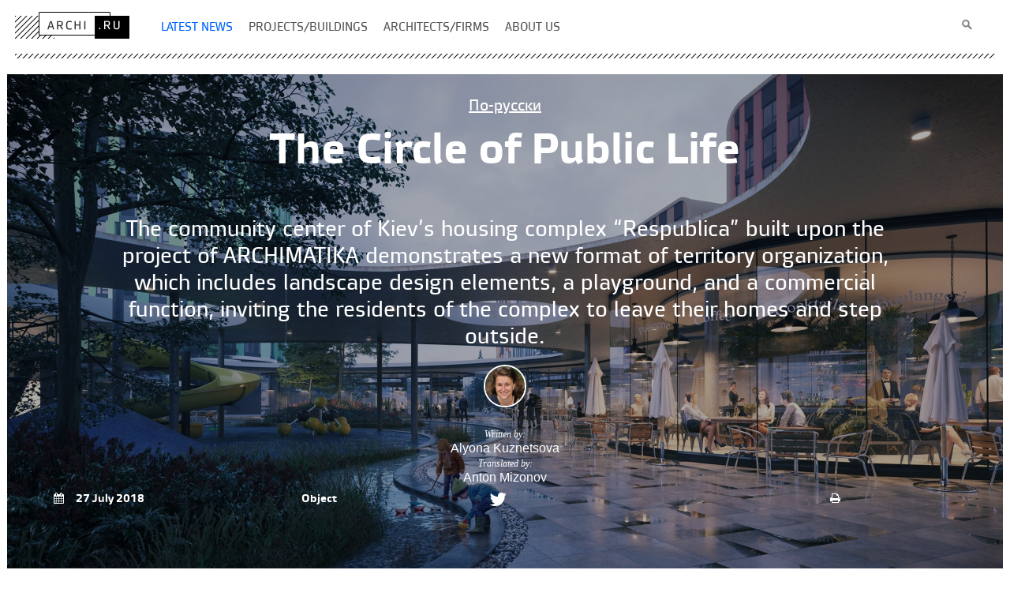

--- FILE ---
content_type: text/html; charset=UTF-8
request_url: https://archi.ru/en/79940/the-circle-of-public-life
body_size: 22699
content:
<!DOCTYPE HTML>
<html lang="en">
<head>
    <title>​The Circle of Public Life</title>
    <meta name="description" content="The community center of Kiev’s housing complex “Respublica” built upon the project of ARCHIMATIKA demonstrates a new format of territory organization, which includes landscape design elements, a playground, and a commercial function, inviting the residents of the complex to leave their homes and step outside.">
    <meta charset="UTF-8">
    <meta name="viewport" content="width=device-width">
    <meta property="fb:app_id" content="381350765277031" />
    <meta property="og:locale" content="en_RU" />
    <meta property="og:site_name" content="Archi.Ru"/>
    <meta property="og:title" content="​The Circle of Public Life"/>
    <meta property="og:type" content="article" />
    <meta property="og:url" content="https://archi.ru/en/79940/the-circle-of-public-life"/>
    <link rel="canonical" href="https://archi.ru/en/79940/the-circle-of-public-life"/>
    <meta property="og:description" content="The community center of Kiev’s housing complex “Respublica” built upon the project of ARCHIMATIKA demonstrates a new format of territory organization, which includes landscape design elements, a playground, and a commercial function, inviting the residents of the complex to leave their homes and step outside."/>
    <meta property="og:image" content="https://i.archi.ru/i/650/277221.jpg" />
    <meta property="og:image:width" content="650" />
    <meta property="og:image:height" content="365" />
    <meta name="twitter:card" content="summary" />
    <meta name="twitter:site" content="@archiru_portal" />
    <meta name="twitter:title" content="​The Circle of Public Life" />
    <meta name="twitter:description" content="The community center of Kiev’s housing complex “Respublica” built upon the project of ARCHIMATIKA demonstrates a new format of territory organization, which includes landscape design elements, a playground, and a commercial function, inviting the residents of the complex to leave their homes and step outside." />
    <meta name="twitter:image" content="https://i.archi.ru/i/650/277221.jpg" />
    <link rel="shortcut icon" href="https://archi.ru/img/favicon.ico" type="image/x-icon">
    <meta name="csrf-param" content="_csrf">
    <meta name="csrf-token" content="UUg4AaSJ9iVWOTTOTDv7vlK5KYu2yG7JzQmP1mZzQMc2cUl3nceQchdRQIUuUJrvf-Zq29mGCoScZ8OmCDE1sg==">
    <link href="https://new.archi.ru/css/n/st_25_12_26_2.css" rel="stylesheet">
<link href="https://new.archi.ru/css/n/font-awesome.min.css" rel="stylesheet">
<link href="https://new.archi.ru/css/n/jquery.fancybox.css" rel="stylesheet">
<link href="https://new.archi.ru/css/n/lg-fb-comment-box.css" rel="stylesheet">
<link href="https://new.archi.ru/css/n/lg-transitions.css" rel="stylesheet">
<link href="https://new.archi.ru/js/slick/slick.css" rel="stylesheet">
<link href="https://new.archi.ru/js/slick/slick-theme.css" rel="stylesheet">
<script src="https://archi.ru/files/misc/css_js/index_elements/adriver.core.2.js" async></script>
<script src="https://new.archi.ru/js/lazysizes.min.js" async></script></head>
<body>
    <!-- Google tag (gtag.js) -->
<script async src="https://www.googletagmanager.com/gtag/js?id=G-HS0JDXEVMM"></script>
<script>
  window.dataLayer = window.dataLayer || [];
  function gtag(){dataLayer.push(arguments);}
  gtag('js', new Date());

  gtag('config', 'G-HS0JDXEVMM');
</script>

<!-- Yandex.Metrika counter -->
<script type="text/javascript" >
   (function(m,e,t,r,i,k,a){m[i]=m[i]||function(){(m[i].a=m[i].a||[]).push(arguments)};
   m[i].l=1*new Date();
   for (var j = 0; j < document.scripts.length; j++) {if (document.scripts[j].src === r) { return; }}
   k=e.createElement(t),a=e.getElementsByTagName(t)[0],k.async=1,k.src=r,a.parentNode.insertBefore(k,a)})
   (window, document, "script", "https://mc.yandex.ru/metrika/tag.js", "ym");

   ym(95849989, "init", {
        clickmap:true,
        trackLinks:true,
        accurateTrackBounce:true,
        webvisor:true
   });
</script>
<noscript><div><img src="https://mc.yandex.ru/watch/95849989" style="position:absolute; left:-9999px;" alt="" /></div></noscript>
<!-- /Yandex.Metrika counter --><div class="wrapper">
    <div class="container">
        <header class="header">
            <div class="logo"><a href="https://archi.ru/en"><img src="https://archi.ru/files/index_page/img/logo.png" width="145" height="34" alt="www.archi.ru"></a></div>
            <!-- end .logo-->
                        <ul class="menu">
                    <li class="hold">
                                    <a href="/en"><span class = "activeLink">Latest news</span class = "activeLink"></a>                    </li>
                    <li class="hold">
                                    <a href="/en/objects_chrono.html"><span>Projects/buildings</span></a>                    </li>
                    <li class="hold">
                                    <a href="/en/architects.html"><span>Architects/firms</span></a>                    </li>
                    <li class="hold">
                                    <a href="/en/about.html"><span>About us</span></a>                    </li>
    </ul>            <form class="search" action="https://archi.ru/events/search/search_advance.html" method="get">
                <fieldset>
                    <input type="text" name="text" id="search_fld">
                    <input type="hidden" name="searchid" value="1822901"/>
                    <input value="" type="button">
                </fieldset>
            </form>
            <!-- end .search-->
            <div class="line"></div>
        </header>
        <div class="header-place"></div>
        <div class="header-bg"></div>
        
<div id="fb-root"></div>

<div class="content move-aside">
        
                                    
        <section class="main-img">
            <a href="/russia/79940/krug-obschestvennoi-zhizni" class="lang_switch">По-русски</a>            <h1>​The Circle of Public Life</h1>
            <h2>The community center of Kiev’s housing complex “Respublica” built upon the project of ARCHIMATIKA demonstrates a new format of territory organization, which includes landscape design elements, a playground, and a commercial function, inviting the residents of the complex to leave their homes and step outside.</h2>
                        
    <!--Header with image -->
        <div itemprop="author" itemscope itemtype="http://schema.org/Person" class="authors">
                                                                                                        <img src="//i.archi.ru/i/150_150/310555.jpg?r=66453" class="img-responsive single" alt="Alyona Kuznetsova" title="Alyona Kuznetsova"/>
                                                                        <p>
                            Written by: <br/>
                <span class="author">Alyona Kuznetsova</span>                        <br><span class="author_misc">Translated by:</span><br><span class="author">Anton Mizonov</span>        </p>
            </div>

                        <div class="inform">
                <div class="pub-date">
                                                                    <i class="fa fa-calendar" aria-hidden="true"></i>27 July 2018                                    </div>
                <div class="news-type">
                                            <span class="at">Object</span>                                    
                </div>
                
<div class="social-network">
                                        <div class="soc news sn_eng">
                                                <a href="#" class="telegram"></a>
            <a href="#" class="twitter"><i class="fa fa-twitter" aria-hidden="true"></i></a>
        </div>
    </div>                <div class="theme">
                                            <span class="at"></span>                                         
                </div>
                            <a class="print-ver print-ver-en" href="https://archi.ru/print/news/en/79940"><i class="fa fa-print" aria-hidden="true"></i></a>                
                        </div>
                        <img class="bg-img" src="//i.archi.ru/i/1262/277221.jpg" alt="mainImg">
            <div class="hoverOpacity"></div>
        </section>
    
                            <section class="relations">

                
                                                <div class="wrap">
                    <div class="cont">
                                                                            <div class='hdr4'>Architect:</div>                                                                                                                                                                                    <figure>
                                                                                <a href="https://archi.ru/en/architects/11270/aleksandr-popov" class="tdn"><img src="https://i.archi.ru/news/quadratic/197150.jpg" alt=""></a>
                                                                                <figcaption>
                                            
                                            <a href="https://archi.ru/en/architects/11270/aleksandr-popov">Aleksandr Popov</a>
                                                                                </figcaption>
                                </figure>
                                                   
                                                        
                                                        
                                                            
                                                        
                                                    
                    </div>

                    <div class="cont ml_2">
                                                            
                                <div class='hdr4'>Firm:</div>                                                                                                                                                                                            <figure >
                                            <figcaption>
                                                                                                                                        <a href="https://archi.ru/en/studios/1482/arkhimatika">Archimatika</a>                                                                                        </figcaption>
                                        </figure>
                                                                                                            
                                                          
                                                                                                                    
                                                            
                    </div>                        
     
            
                    <div class="cont">
                        <div class='hdr4'>Object:</div>                        <figure>
                            <figcaption>
                                                                                                        <a href="https://archi.ru/en/projects/14350/obschestvennyi-centr-zhk-respublika">Public center of RC Respublika</a>                                                                <br>
                                    Ukraine, Kiev                                                                
                                                                    <br><br>
                                                                            2014                                                                                                                                                
                                                                                                                                                                                                                    
                                                                    
			    </figcaption>
                        </figure>
                    </div>
                </div>
                    
                                
    </section>

        <div class="part ">
        <aside class="left">
                                            
    
    
    
                        
                        
                        
            
            <section></section>

        </aside>
        <article class="main-text" >
                                                            
<br />
The housing complex &ldquo;Respublica&rdquo; is ARCHIMATIKA&rsquo;s and Ukraine&rsquo;s largest project of this kind. At the outskirts of Kiev, not far away from the newly built &ldquo;Teremki&rdquo; metro station, the development company KAN is going to build what essentially appears to be a whole new town with more than 14 thousand apartments situated in buildings 7 to 9 stories high. ARCHIMATIKA is also the author of the entire infrastructure network of this housing complex &ndash; from landscaping and social projects to the shopping center that bears the same name of &ldquo;Respublica&rdquo; &ndash; a huge mall that has enough room for a Ferris wheel and a roller coaster. The project pays special attention to the public zones.<br />
<br />
<figure class="zoom">
    <div class="img-zoom">
                                        <a href="//i.archi.ru/i/277222.jpg" data-fancybox="slider" 
               data-caption="<hdr2>The community center im &quot;Respublica&quot; residential complex © Archimatika</hdr2>                <div>&nbsp;</div>">
                                                        <img data-src="//i.archi.ru/i/752_423/277222.jpg" data-expand="752" class="lazyload" alt="zooming" title="The community center im &quot;Respublica&quot; residential complex © Archimatika" width="752" height="423">
                            </a>
        
                    <a data-pin-do="buttonPin" id="pin_el" data-pin-tall="true" data-pin-custom="true" href="https://www.pinterest.com/pin/create/button/?url=https%3A%2F%2Farchi.ru%2Fen%2F79940%2Fthe-circle-of-public-life&media=https%3A%2F%2Fi.archi.ru%2Fi%2F752_423%2F277222.jpg&description=The+community+center+im+%26quot%3BRespublica%26quot%3B+residential+complex+%C2%A9+Archimatika" rel="nofollow"><img src="//archi.ru/img/pinterest_logo.png" style="width:25px!important; height:25px!important"/></a>            
    </div>
            <figcaption>
                <div class='hdr2'>The community center im "Respublica" residential complex © Archimatika</div>                        </figcaption>
    </figure>
<figure class="zoom">
    <div class="img-zoom">
                                        <a href="//i.archi.ru/i/277224.jpg" data-fancybox="slider" 
               data-caption="<hdr2>The community center im &quot;Respublica&quot; residential complex © Archimatika</hdr2>                <div>&nbsp;</div>">
                                                        <img data-src="//i.archi.ru/i/752_423/277224.jpg" data-expand="752" class="lazyload" alt="zooming" title="The community center im &quot;Respublica&quot; residential complex © Archimatika" width="752" height="423">
                            </a>
        
                    <a data-pin-do="buttonPin" id="pin_el" data-pin-tall="true" data-pin-custom="true" href="https://www.pinterest.com/pin/create/button/?url=https%3A%2F%2Farchi.ru%2Fen%2F79940%2Fthe-circle-of-public-life&media=https%3A%2F%2Fi.archi.ru%2Fi%2F752_423%2F277224.jpg&description=The+community+center+im+%26quot%3BRespublica%26quot%3B+residential+complex+%C2%A9+Archimatika" rel="nofollow"><img src="//archi.ru/img/pinterest_logo.png" style="width:25px!important; height:25px!important"/></a>            
    </div>
            <figcaption>
                <div class='hdr2'>The community center im "Respublica" residential complex © Archimatika</div>                        </figcaption>
    </figure>
<br />
<br />
The entire complex is subjugated to the thought-out hierarchy of spaces. The closed yards of the urban blocks are only accessible to the residents. On the outside, between the blocks, there are bicycle tracks that lead to the squares where the public life will be concentrated: these can be sports fields, playgrounds, kindergartens, places for recreation with elements of landscape design, or, as was the case with the first stage of construction, a community center.<br />
<br />
<figure class="zoom">
    <div class="img-zoom">
                                        <a href="//i.archi.ru/i/277220.jpg" data-fancybox="slider" 
               data-caption="<hdr2>The community center im &quot;Respublica&quot; residential complex © Archimatika</hdr2>                <div>&nbsp;</div>">
                                                        <img data-src="//i.archi.ru/i/752_423/277220.jpg" data-expand="752" class="lazyload" alt="zooming" title="The community center im &quot;Respublica&quot; residential complex © Archimatika" width="752" height="423">
                            </a>
        
                    <a data-pin-do="buttonPin" id="pin_el" data-pin-tall="true" data-pin-custom="true" href="https://www.pinterest.com/pin/create/button/?url=https%3A%2F%2Farchi.ru%2Fen%2F79940%2Fthe-circle-of-public-life&media=https%3A%2F%2Fi.archi.ru%2Fi%2F752_423%2F277220.jpg&description=The+community+center+im+%26quot%3BRespublica%26quot%3B+residential+complex+%C2%A9+Archimatika" rel="nofollow"><img src="//archi.ru/img/pinterest_logo.png" style="width:25px!important; height:25px!important"/></a>            
    </div>
            <figcaption>
                <div class='hdr2'>The community center im "Respublica" residential complex © Archimatika</div>                        </figcaption>
    </figure>
<br />
<br />
<figure class="zoom">
    <div class="img-zoom">
                                        <a href="//i.archi.ru/i/277223.jpg" data-fancybox="slider" 
               data-caption="<hdr2>The community center in &quot;Respublica&quot; residential complex © Archimatika</hdr2>                <div>&nbsp;</div>">
                                                        <img data-src="//i.archi.ru/i/752_423/277223.jpg" data-expand="752" class="lazyload" alt="zooming" title="The community center in &quot;Respublica&quot; residential complex © Archimatika" width="752" height="423">
                            </a>
        
                    <a data-pin-do="buttonPin" id="pin_el" data-pin-tall="true" data-pin-custom="true" href="https://www.pinterest.com/pin/create/button/?url=https%3A%2F%2Farchi.ru%2Fen%2F79940%2Fthe-circle-of-public-life&media=https%3A%2F%2Fi.archi.ru%2Fi%2F752_423%2F277223.jpg&description=The+community+center+in+%26quot%3BRespublica%26quot%3B+residential+complex+%C2%A9+Archimatika" rel="nofollow"><img src="//archi.ru/img/pinterest_logo.png" style="width:25px!important; height:25px!important"/></a>            
    </div>
            <figcaption>
                <div class='hdr2'>The community center in "Respublica" residential complex © Archimatika</div>                        </figcaption>
    </figure>
<br />
<br />
For placing the community center, the architects had at their disposal a square 100 by 100 meters amidst the first four urban blocks of the complex. The author of the project, Nikolai Morozov, says that the architects wanted to make the communication between the residents of the block as comfortable and as interesting as possible. Therefore, an idea was born to join the heated premises with open-air segments in order to ultimately get an all-season &ldquo;communicator&rdquo;. At the same time, it was important for the architects to make sure that the community center does not look like a shopping mall: the building was to be unmistakably identified as an element of territory landscaping.<br />
<br />
<figure class="zoom">
    <div class="img-zoom">
                                        <a href="//i.archi.ru/i/277221.jpg" data-fancybox="slider" 
               data-caption="<hdr2>The community center in &quot;Respublica&quot; residential complex © Archimatika</hdr2>                <div>&nbsp;</div>">
                                                        <img data-src="//i.archi.ru/i/752_423/277221.jpg" data-expand="752" class="lazyload" alt="zooming" title="The community center in &quot;Respublica&quot; residential complex © Archimatika" width="752" height="423">
                            </a>
        
                    <a data-pin-do="buttonPin" id="pin_el" data-pin-tall="true" data-pin-custom="true" href="https://www.pinterest.com/pin/create/button/?url=https%3A%2F%2Farchi.ru%2Fen%2F79940%2Fthe-circle-of-public-life&media=https%3A%2F%2Fi.archi.ru%2Fi%2F752_423%2F277221.jpg&description=The+community+center+in+%26quot%3BRespublica%26quot%3B+residential+complex+%C2%A9+Archimatika" rel="nofollow"><img src="//archi.ru/img/pinterest_logo.png" style="width:25px!important; height:25px!important"/></a>            
    </div>
            <figcaption>
                <div class='hdr2'>The community center in "Respublica" residential complex © Archimatika</div>                        </figcaption>
    </figure>
<br />
<br />
The main idea looks as follows: in the center, there is a decorative landscape part and a playground, around which &ldquo;islands&rdquo; of restaurants and shops are situated. These are united by a green roof that is perceived as an awning when viewed from the inside. Thanks to the openings in the roof and the skylights, there is plenty of ambient light in the shops and caf&eacute;s. The free passages under the roof continue the routes of the pedestrian trails. The overall area of the center is 1670 square meters.<br />
<br />
Ultimately, the architects got a model (<a href="https://www.kommersant.ru/doc/3242167">according to Grigory Revzin</a>) area, where one &ldquo;exchanges, with people that he does not know, not only goods and money, but also social attention, news, and their mood&rdquo;.<br />
<br />
<figure class="zoom">
    <div class="img-zoom">
                                        <a href="//i.archi.ru/i/277226.jpg" data-fancybox="slider" 
               data-caption="<hdr2>The community center in &quot;Respublica&quot; residential complex © Archimatika</hdr2>                <div>&nbsp;</div>">
                                                        <img data-src="//i.archi.ru/i/752_469/277226.jpg" data-expand="752" class="lazyload" alt="zooming" title="The community center in &quot;Respublica&quot; residential complex © Archimatika" width="752" height="469">
                            </a>
        
                    <a data-pin-do="buttonPin" id="pin_el" data-pin-tall="true" data-pin-custom="true" href="https://www.pinterest.com/pin/create/button/?url=https%3A%2F%2Farchi.ru%2Fen%2F79940%2Fthe-circle-of-public-life&media=https%3A%2F%2Fi.archi.ru%2Fi%2F752_469%2F277226.jpg&description=The+community+center+in+%26quot%3BRespublica%26quot%3B+residential+complex+%C2%A9+Archimatika" rel="nofollow"><img src="//archi.ru/img/pinterest_logo.png" style="width:25px!important; height:25px!important"/></a>            
    </div>
            <figcaption>
                <div class='hdr2'>The community center in "Respublica" residential complex © Archimatika</div>                        </figcaption>
    </figure>
<br />
<br />
<figure class="zoom">
    <div class="img-zoom">
                                        <a href="//i.archi.ru/i/277225.jpg" data-fancybox="slider" 
               data-caption="<hdr2>The community center in &quot;Respublica&quot; residential complex © Archimatika</hdr2>                <div>&nbsp;</div>">
                                                        <img data-src="//i.archi.ru/i/752_469/277225.jpg" data-expand="752" class="lazyload" alt="zooming" title="The community center in &quot;Respublica&quot; residential complex © Archimatika" width="752" height="469">
                            </a>
        
                    <a data-pin-do="buttonPin" id="pin_el" data-pin-tall="true" data-pin-custom="true" href="https://www.pinterest.com/pin/create/button/?url=https%3A%2F%2Farchi.ru%2Fen%2F79940%2Fthe-circle-of-public-life&media=https%3A%2F%2Fi.archi.ru%2Fi%2F752_469%2F277225.jpg&description=The+community+center+in+%26quot%3BRespublica%26quot%3B+residential+complex+%C2%A9+Archimatika" rel="nofollow"><img src="//archi.ru/img/pinterest_logo.png" style="width:25px!important; height:25px!important"/></a>            
    </div>
            <figcaption>
                <div class='hdr2'>The community center in "Respublica" residential complex © Archimatika</div>                        </figcaption>
    </figure>
<br />
<br />
<figure class="zoom">
    <div class="img-zoom">
                                        <a href="//i.archi.ru/i/277237.jpg" data-fancybox="slider" 
               data-caption="<hdr2>The community center in &quot;Respublica&quot; residential complex © Archimatika</hdr2>                <div>&nbsp;</div>">
                                                        <img data-src="//i.archi.ru/i/752_489/277237.jpg" data-expand="752" class="lazyload" alt="zooming" title="The community center in &quot;Respublica&quot; residential complex © Archimatika" width="752" height="489">
                            </a>
        
                    <a data-pin-do="buttonPin" id="pin_el" data-pin-tall="true" data-pin-custom="true" href="https://www.pinterest.com/pin/create/button/?url=https%3A%2F%2Farchi.ru%2Fen%2F79940%2Fthe-circle-of-public-life&media=https%3A%2F%2Fi.archi.ru%2Fi%2F752_489%2F277237.jpg&description=The+community+center+in+%26quot%3BRespublica%26quot%3B+residential+complex+%C2%A9+Archimatika" rel="nofollow"><img src="//archi.ru/img/pinterest_logo.png" style="width:25px!important; height:25px!important"/></a>            
    </div>
            <figcaption>
                <div class='hdr2'>The community center in "Respublica" residential complex © Archimatika</div>                        </figcaption>
    </figure>
<br />
<br />
The scenario goes like this: the adults sit around and communicate with one another, while the kids at the same time are also busy, also communicating, and the adults are able to see them all the time, feeling comfortable and secure. This is one of the reasons why the architects opted out of making the roof 100% usable. If a child, driven by curiosity and an urge to explore new heights, goes to the roof, however safe, you cannot enjoy your coffee as comfortably.<br />
<br />
The playground is a whole new story. While working on the project, the architects wanted to come up with unconventional solutions in order to create the ultimate recreational space. In search of new interesting ideas, the architects even created a children&rsquo;s focus group in order to learn firsthand from the end users what the perfect playground must be like. There was also input from the children&rsquo;s studio <a href="http://arch4kids.com.ua/">Arch4Kids</a>, with which ARCHIMATIKA established a great relationship.<br />
<br />
The members of the studio, aged 10 to 15, got a real task to come up with a concept of a playground for the community center. According to Nikolai Morozov, the result topped all expectations &ndash; even professional design studios that specialize in playgrounds could not develop such a great concept. The children&rsquo;s concepts were very detailed and full of fresh ideas &ndash; for, example, all of the members of the ARCHIMATIKA team, who left their work in order to see the children&rsquo;s presentations, were particularly impressed by the idea of combining &ldquo;Middle Ages with cheese&rdquo;. The architects got not only tons of positive energy for the rest of the workday, but also a lot of insights for their future work. One of the children&rsquo;s concepts was such a huge success with the architects that they are planning to offer this concept to the client at the next stages of project development.<br />
<br />
<figure class="zoom">
    <div class="img-zoom">
                                        <a href="//i.archi.ru/i/277585.jpg" data-fancybox="slider" 
               data-caption="<hdr2>The concept developed by the students of Arch4Kids Studio for the community center in &quot;Respublica&quot; residential complex © Arch4Kids. Photo courtesy by Archimatika</hdr2>                <div>&nbsp;</div>">
                                                        <img data-src="//i.archi.ru/i/752_531/277585.jpg" data-expand="752" class="lazyload" alt="zooming" title="The concept developed by the students of Arch4Kids Studio for the community center in &quot;Respublica&quot; residential complex © Arch4Kids. Photo courtesy by Archimatika" width="752" height="531">
                            </a>
        
                    <a data-pin-do="buttonPin" id="pin_el" data-pin-tall="true" data-pin-custom="true" href="https://www.pinterest.com/pin/create/button/?url=https%3A%2F%2Farchi.ru%2Fen%2F79940%2Fthe-circle-of-public-life&media=https%3A%2F%2Fi.archi.ru%2Fi%2F752_531%2F277585.jpg&description=The+concept+developed+by+the+students+of+Arch4Kids+Studio+for+the+community+center+in+%26quot%3BRespublica%26quot%3B+residential+complex+%C2%A9+Arch4Kids.+Photo+courtesy+by+Archimatika" rel="nofollow"><img src="//archi.ru/img/pinterest_logo.png" style="width:25px!important; height:25px!important"/></a>            
    </div>
            <figcaption>
                <div class='hdr2'>The concept developed by the students of Arch4Kids Studio for the community center in "Respublica" residential complex © Arch4Kids. Photo courtesy by Archimatika</div>                        </figcaption>
    </figure>
<br />
<br />
<figure class="zoom">
    <div class="img-zoom">
                                        <a href="//i.archi.ru/i/277586.jpg" data-fancybox="slider" 
               data-caption="<hdr2>The concept developed by the students of Arch4Kids Studio for the community center in &quot;Respublica&quot; residential complex © Arch4Kids. Photo courtesy by Archimatika</hdr2>                <div>&nbsp;</div>">
                                                        <img data-src="//i.archi.ru/i/752_564/277586.jpg" data-expand="752" class="lazyload" alt="zooming" title="The concept developed by the students of Arch4Kids Studio for the community center in &quot;Respublica&quot; residential complex © Arch4Kids. Photo courtesy by Archimatika" width="752" height="564">
                            </a>
        
                    <a data-pin-do="buttonPin" id="pin_el" data-pin-tall="true" data-pin-custom="true" href="https://www.pinterest.com/pin/create/button/?url=https%3A%2F%2Farchi.ru%2Fen%2F79940%2Fthe-circle-of-public-life&media=https%3A%2F%2Fi.archi.ru%2Fi%2F752_564%2F277586.jpg&description=The+concept+developed+by+the+students+of+Arch4Kids+Studio+for+the+community+center+in+%26quot%3BRespublica%26quot%3B+residential+complex+%C2%A9+Arch4Kids.+Photo+courtesy+by+Archimatika" rel="nofollow"><img src="//archi.ru/img/pinterest_logo.png" style="width:25px!important; height:25px!important"/></a>            
    </div>
            <figcaption>
                <div class='hdr2'>The concept developed by the students of Arch4Kids Studio for the community center in "Respublica" residential complex © Arch4Kids. Photo courtesy by Archimatika</div>                        </figcaption>
    </figure>
<br />
<br />
<figure class="zoom">
    <div class="img-zoom">
                                        <a href="//i.archi.ru/i/277587.jpg" data-fancybox="slider" 
               data-caption="<hdr2>The concept developed by the students of Arch4Kids Studio for the community center in &quot;Respublica&quot; residential complex © Arch4Kids. Photo courtesy by Archimatika</hdr2>                <div>&nbsp;</div>">
                                                        <img data-src="//i.archi.ru/i/752_502/277587.jpg" data-expand="752" class="lazyload" alt="zooming" title="The concept developed by the students of Arch4Kids Studio for the community center in &quot;Respublica&quot; residential complex © Arch4Kids. Photo courtesy by Archimatika" width="752" height="502">
                            </a>
        
                    <a data-pin-do="buttonPin" id="pin_el" data-pin-tall="true" data-pin-custom="true" href="https://www.pinterest.com/pin/create/button/?url=https%3A%2F%2Farchi.ru%2Fen%2F79940%2Fthe-circle-of-public-life&media=https%3A%2F%2Fi.archi.ru%2Fi%2F752_502%2F277587.jpg&description=The+concept+developed+by+the+students+of+Arch4Kids+Studio+for+the+community+center+in+%26quot%3BRespublica%26quot%3B+residential+complex+%C2%A9+Arch4Kids.+Photo+courtesy+by+Archimatika" rel="nofollow"><img src="//archi.ru/img/pinterest_logo.png" style="width:25px!important; height:25px!important"/></a>            
    </div>
            <figcaption>
                <div class='hdr2'>The concept developed by the students of Arch4Kids Studio for the community center in "Respublica" residential complex © Arch4Kids. Photo courtesy by Archimatika</div>                        </figcaption>
    </figure>
<br />
<br />
<figure class="zoom">
    <div class="img-zoom">
                                        <a href="//i.archi.ru/i/277588.jpg" data-fancybox="slider" 
               data-caption="<hdr2>The concept developed by the students of Arch4Kids Studio for the community center in &quot;Respublica&quot; residential complex © Arch4Kids. Photo courtesy by Archimatika</hdr2>                <div>&nbsp;</div>">
                                                        <img data-src="//i.archi.ru/i/752_502/277588.jpg" data-expand="752" class="lazyload" alt="zooming" title="The concept developed by the students of Arch4Kids Studio for the community center in &quot;Respublica&quot; residential complex © Arch4Kids. Photo courtesy by Archimatika" width="752" height="502">
                            </a>
        
                    <a data-pin-do="buttonPin" id="pin_el" data-pin-tall="true" data-pin-custom="true" href="https://www.pinterest.com/pin/create/button/?url=https%3A%2F%2Farchi.ru%2Fen%2F79940%2Fthe-circle-of-public-life&media=https%3A%2F%2Fi.archi.ru%2Fi%2F752_502%2F277588.jpg&description=The+concept+developed+by+the+students+of+Arch4Kids+Studio+for+the+community+center+in+%26quot%3BRespublica%26quot%3B+residential+complex+%C2%A9+Arch4Kids.+Photo+courtesy+by+Archimatika" rel="nofollow"><img src="//archi.ru/img/pinterest_logo.png" style="width:25px!important; height:25px!important"/></a>            
    </div>
            <figcaption>
                <div class='hdr2'>The concept developed by the students of Arch4Kids Studio for the community center in "Respublica" residential complex © Arch4Kids. Photo courtesy by Archimatika</div>                        </figcaption>
    </figure>
<br />
<br />
Exploring the childhood theme, one cannot but note the likeness of the community center with the famous &ldquo;oval&rdquo; kindergarten in Tokyo, built upon the project by Takahara Tezuka. The same open-air space in the middle and trees growing through the roof, the only difference being that in Tokyo there are classrooms and game rooms instead of shops and caf&eacute;s. But then again, the architects stress that they were inspired by quite different architectural projects.<br />
<br />
The gently sloping part of the roof, which looks like a hill, will turn into a sleigh slide in the wintertime, the rest of the roof being closed. It is specifically this green roof that makes one perceive the community center as a landscaping element; in addition the center makes a great sight when viewed from the windows of the surrounding houses. The roof was nominated at the Ukrainian Urban Awards 2018 in the category &ldquo;Innovations in construction / green roof&rdquo; and got positive feedback from many of the members of the judging panel.<br />
<br />
<figure class="zoom">
    <div class="img-zoom">
                                        <a href="//i.archi.ru/i/277231.jpg" data-fancybox="slider" 
               data-caption="<hdr2>The community center in &quot;Respublica&quot; residential complex © Archimatika</hdr2>                <div>&nbsp;</div>">
                                                        <img data-src="//i.archi.ru/i/752_388/277231.jpg" data-expand="752" class="lazyload" alt="zooming" title="The community center in &quot;Respublica&quot; residential complex © Archimatika" width="752" height="388">
                            </a>
        
                    <a data-pin-do="buttonPin" id="pin_el" data-pin-tall="true" data-pin-custom="true" href="https://www.pinterest.com/pin/create/button/?url=https%3A%2F%2Farchi.ru%2Fen%2F79940%2Fthe-circle-of-public-life&media=https%3A%2F%2Fi.archi.ru%2Fi%2F752_388%2F277231.jpg&description=The+community+center+in+%26quot%3BRespublica%26quot%3B+residential+complex+%C2%A9+Archimatika" rel="nofollow"><img src="//archi.ru/img/pinterest_logo.png" style="width:25px!important; height:25px!important"/></a>            
    </div>
            <figcaption>
                <div class='hdr2'>The community center in "Respublica" residential complex © Archimatika</div>                        </figcaption>
    </figure>
<br />
<br />
<figure class="zoom">
    <div class="img-zoom">
                                        <a href="//i.archi.ru/i/277230.jpg" data-fancybox="slider" 
               data-caption="<hdr2>The community center in &quot;Respublica&quot; residential complex © Archimatika</hdr2>                <div>&nbsp;</div>">
                                                        <img data-src="//i.archi.ru/i/752_388/277230.jpg" data-expand="752" class="lazyload" alt="zooming" title="The community center in &quot;Respublica&quot; residential complex © Archimatika" width="752" height="388">
                            </a>
        
                    <a data-pin-do="buttonPin" id="pin_el" data-pin-tall="true" data-pin-custom="true" href="https://www.pinterest.com/pin/create/button/?url=https%3A%2F%2Farchi.ru%2Fen%2F79940%2Fthe-circle-of-public-life&media=https%3A%2F%2Fi.archi.ru%2Fi%2F752_388%2F277230.jpg&description=The+community+center+in+%26quot%3BRespublica%26quot%3B+residential+complex+%C2%A9+Archimatika" rel="nofollow"><img src="//archi.ru/img/pinterest_logo.png" style="width:25px!important; height:25px!important"/></a>            
    </div>
            <figcaption>
                <div class='hdr2'>The community center in "Respublica" residential complex © Archimatika</div>                        </figcaption>
    </figure>
<br />
<br />
Many of the features of the concept of &ldquo;Respublica&rdquo; housing complex are based on the principles of modern urbanism: priority is given to pedestrians, the cars are left &ldquo;outside the perimeter&rdquo;, there are areas, each of which has a type of activity of its own, and there are scenarios for people spending their time in winter, in summer, and even in the rain. One can easily imagine these streets being filled with people because they invite everyone to leave their homes, offering everyone something to do to his liking, turning the suburban blocks into a charming little town.<br />
<figure class="zoom">
    <div class="img-zoom">
                                        <a href="//i.archi.ru/i/277238.jpg" data-fancybox="slider" 
               data-caption="<hdr2>The community center in &quot;Respublica&quot; residential complex © Archimatika</hdr2>                <div>&nbsp;</div>">
                                                        <img data-src="//i.archi.ru/i/752_532/277238.jpg" data-expand="752" class="lazyload" alt="zooming" title="The community center in &quot;Respublica&quot; residential complex © Archimatika" width="752" height="532">
                            </a>
        
                    <a data-pin-do="buttonPin" id="pin_el" data-pin-tall="true" data-pin-custom="true" href="https://www.pinterest.com/pin/create/button/?url=https%3A%2F%2Farchi.ru%2Fen%2F79940%2Fthe-circle-of-public-life&media=https%3A%2F%2Fi.archi.ru%2Fi%2F752_532%2F277238.jpg&description=The+community+center+in+%26quot%3BRespublica%26quot%3B+residential+complex+%C2%A9+Archimatika" rel="nofollow"><img src="//archi.ru/img/pinterest_logo.png" style="width:25px!important; height:25px!important"/></a>            
    </div>
            <figcaption>
                <div class='hdr2'>The community center in "Respublica" residential complex © Archimatika</div>                        </figcaption>
    </figure>
<figure class="zoom">
    <div class="img-zoom">
                                        <a href="//i.archi.ru/i/277236.jpg" data-fancybox="slider" 
               data-caption="<hdr2>The community center in &quot;Respublica&quot; residential complex © Archimatika</hdr2>                <div>&nbsp;</div>">
                                                        <img data-src="//i.archi.ru/i/752_441/277236.jpg" data-expand="752" class="lazyload" alt="zooming" title="The community center in &quot;Respublica&quot; residential complex © Archimatika" width="752" height="441">
                            </a>
        
                    <a data-pin-do="buttonPin" id="pin_el" data-pin-tall="true" data-pin-custom="true" href="https://www.pinterest.com/pin/create/button/?url=https%3A%2F%2Farchi.ru%2Fen%2F79940%2Fthe-circle-of-public-life&media=https%3A%2F%2Fi.archi.ru%2Fi%2F752_441%2F277236.jpg&description=The+community+center+in+%26quot%3BRespublica%26quot%3B+residential+complex+%C2%A9+Archimatika" rel="nofollow"><img src="//archi.ru/img/pinterest_logo.png" style="width:25px!important; height:25px!important"/></a>            
    </div>
            <figcaption>
                <div class='hdr2'>The community center in "Respublica" residential complex © Archimatika</div>                        </figcaption>
    </figure>
<figure class="zoom">
    <div class="img-zoom">
                                        <a href="//i.archi.ru/i/277235.jpg" data-fancybox="slider" 
               data-caption="<hdr2>The community center in &quot;Respublica&quot; residential complex © Archimatika</hdr2>                <div>&nbsp;</div>">
                                                        <img data-src="//i.archi.ru/i/752_317/277235.jpg" data-expand="752" class="lazyload" alt="zooming" title="The community center in &quot;Respublica&quot; residential complex © Archimatika" width="752" height="317">
                            </a>
        
                    <a data-pin-do="buttonPin" id="pin_el" data-pin-tall="true" data-pin-custom="true" href="https://www.pinterest.com/pin/create/button/?url=https%3A%2F%2Farchi.ru%2Fen%2F79940%2Fthe-circle-of-public-life&media=https%3A%2F%2Fi.archi.ru%2Fi%2F752_317%2F277235.jpg&description=The+community+center+in+%26quot%3BRespublica%26quot%3B+residential+complex+%C2%A9+Archimatika" rel="nofollow"><img src="//archi.ru/img/pinterest_logo.png" style="width:25px!important; height:25px!important"/></a>            
    </div>
            <figcaption>
                <div class='hdr2'>The community center in "Respublica" residential complex © Archimatika</div>                        </figcaption>
    </figure>
<figure class="zoom">
    <div class="img-zoom">
                                        <a href="//i.archi.ru/i/277233.jpg" data-fancybox="slider" 
               data-caption="<hdr2>The community center in &quot;Respublica&quot; residential complex © Archimatika</hdr2>                <div>&nbsp;</div>">
                                                        <img data-src="//i.archi.ru/i/752_354/277233.jpg" data-expand="752" class="lazyload" alt="zooming" title="The community center in &quot;Respublica&quot; residential complex © Archimatika" width="752" height="354">
                            </a>
        
                    <a data-pin-do="buttonPin" id="pin_el" data-pin-tall="true" data-pin-custom="true" href="https://www.pinterest.com/pin/create/button/?url=https%3A%2F%2Farchi.ru%2Fen%2F79940%2Fthe-circle-of-public-life&media=https%3A%2F%2Fi.archi.ru%2Fi%2F752_354%2F277233.jpg&description=The+community+center+in+%26quot%3BRespublica%26quot%3B+residential+complex+%C2%A9+Archimatika" rel="nofollow"><img src="//archi.ru/img/pinterest_logo.png" style="width:25px!important; height:25px!important"/></a>            
    </div>
            <figcaption>
                <div class='hdr2'>The community center in "Respublica" residential complex © Archimatika</div>                        </figcaption>
    </figure>
            <br><br>            
                    </article>
        <aside class="right advert">
         
            <div class="archi-list">
                <p>Partner Architects of Archi.ru:</p>
                <div class="list">
                                                                          <ul>
                                                                        <li><a href="https://archi.ru/en/architects/11208/dmitrii-likin">Dmitry Likin</a></li>
                                                                                                                     <li><a href="https://archi.ru/en/architects/10283/anton-nadtochii">Anton Nadtochiy</a></li>
                                                                                                                     <li><a href="https://archi.ru/en/architects/10332/sergei-choban">Sergei Tchoban</a></li>
                                                                                                                     <li><a href="https://archi.ru/en/architects/10328/andrei-asadov">Andrey Asadov</a></li>
                                                                                                                     <li><a href="https://archi.ru/en/architects/10165/vladimir-plotkin">Vladimir Plotkin</a></li>
                                                                                                                     <li><a href="https://archi.ru/en/architects/24230/mikhail-davydov"> </a></li>
                                                                                                                     <li><a href="https://archi.ru/en/architects/11155/oleg-shapiro">Oleg Shapiro</a></li>
                                                                                                                     <li><a href="https://archi.ru/en/architects/24695/marina-egorova">Marina Egorova</a></li>
                                                                                                                     <li><a href="https://archi.ru/en/architects/10148/aleksandr-skokan">Alexander Skokan</a></li>
                                                                                                                     <li><a href="https://archi.ru/en/architects/11189/valerii-kanyashin">Valery  Kanyashin</a></li>
                                                                                                                     <li><a href="https://archi.ru/en/architects/11069/valerii-lukomskii"> Valery  Lukomsky</a></li>
                                                                                                                     <li><a href="https://archi.ru/en/architects/11015/polina-voevodina">Polina Voevodina</a></li>
                                                                                                                     <li><a href="https://archi.ru/en/architects/24658/nikolai-kikava">Nicolas Kikava</a></li>
                                                                                                                     <li><a href="https://archi.ru/en/architects/10289/ekaterina-kuznecova">Ekaterina Kuznetsova</a></li>
                                                                                                                     <li><a href="https://archi.ru/en/architects/10511/natalya-sidorova">Natalia Sidorova</a></li>
                                                                                                                     <li><a href="https://archi.ru/en/architects/10945/nikolai-pereslegin">Nikolay Pereslegin</a></li>
                                                                                                                     <li><a href="https://archi.ru/en/architects/23821/yuliya-soldatenkova">Yulia Soldatenkova</a></li>
                                                                                                                     <li><a href="https://archi.ru/en/architects/11187/rais-baishev">Rais Baishev</a></li>
                                                                                                                     <li><a href="https://archi.ru/en/architects/10293/roman-leonidov">Roman Leonidov</a></li>
                                                                                                                     <li><a href="https://archi.ru/en/architects/10584/aleksei-ginzburg">Alexsey Ginzburg</a></li>
                                                                                                                     <li><a href="https://archi.ru/en/architects/11076/igor-shvarcman">Igor  Shvartsman</a></li>
                                                                                                                     <li><a href="https://archi.ru/en/architects/24510/grigorii-mustafin"> </a></li>
                                                                                                                     <li><a href="https://archi.ru/en/architects/23683/igor-chlenov">Igor Chlenov</a></li>
                                                                                                                     <li><a href="https://archi.ru/en/architects/11315/georgii-trofimov">Georgy Trofimov</a></li>
                                                                                                                     <li><a href="https://archi.ru/en/architects/10233/pavel-andreev">Pavel Andreev</a></li>
                                                                                                                     <li><a href="https://archi.ru/en/architects/10323/andrei-gnezdilov">Andrey Gnezdilov</a></li>
                                                                                                                     <li><a href="https://archi.ru/en/architects/10212/ilya-mashkov">Ilia Mashkov</a></li>
                                                                                                                     <li><a href="https://archi.ru/en/architects/23646/aleksandr-kotenkov"> </a></li>
                                                                                                                     <li><a href="https://archi.ru/en/architects/23405/andrei-mikhailov">Andrew Mikhailov</a></li>
                                                                                                                     <li><a href="https://archi.ru/en/architects/23238/grigorios-gavalidis">Gregorios  Gavalidis</a></li>
                                                                                                                     <li><a href="https://archi.ru/en/architects/11218/mikhail-kanunnikov">Mikhail Kanunnikov</a></li>
                                                                                                                     <li><a href="https://archi.ru/en/architects/10628/yuliya-tryaskina">Julia  Tryaskina</a></li>
                                                                                                                     <li><a href="https://archi.ru/en/architects/23694/tatyana-guk"> </a></li>
                                                                                                                     <li><a href="https://archi.ru/en/architects/24098/erlan-bekmukhamedov">Erlan Bekmuhamedov</a></li>
                                                                                                                     <li><a href="https://archi.ru/en/architects/24200/anna-ivanova">Ann Ivanova</a></li>
                                                                                                                     <li><a href="https://archi.ru/en/architects/10358/nikita-yavein">Nikita Yavein</a></li>
                                                                                                                     <li><a href="https://archi.ru/en/architects/10190/sergei-skuratov">Sergey Skuratov</a></li>
                                                    </ul><ul>
                                                                                                                     <li><a href="https://archi.ru/en/architects/24532/evgenii-zelenov"> </a></li>
                                                                                                                     <li><a href="https://archi.ru/en/architects/23640/vitalii-lutc"> </a></li>
                                                                                                                     <li><a href="https://archi.ru/en/architects/11273/nataliya-shilova">Natalia Shilova</a></li>
                                                                                                                     <li><a href="https://archi.ru/en/architects/11014/sergei-trukhanov">Sergey  Trukhanov</a></li>
                                                                                                                     <li><a href="https://archi.ru/en/architects/11216/vsevolod-medvedev">Vsevolod Medvedev</a></li>
                                                                                                                     <li><a href="https://archi.ru/en/architects/11219/zurab-basariya">Zurab Bassaria</a></li>
                                                                                                                     <li><a href="https://archi.ru/en/architects/11362/anastasiya-abasheva">Anastasia Abasheva</a></li>
                                                                                                                     <li><a href="https://archi.ru/en/architects/10510/daniil-lorenc">Daniel  Lorenz</a></li>
                                                                                                                     <li><a href="https://archi.ru/en/architects/10282/vera-butko">Vera Butko</a></li>
                                                                                                                     <li><a href="https://archi.ru/en/architects/24097/aleksei-orlov">Aleksey  Orlov</a></li>
                                                                                                                     <li><a href="https://archi.ru/en/architects/24638/vladislav-andreev"> </a></li>
                                                                                                                     <li><a href="https://archi.ru/en/architects/24553/dmitrii-ostroumov">Dmitry Ostroumov </a></li>
                                                                                                                     <li><a href="https://archi.ru/en/architects/10626/yulii-borisov">Yuliy Borisov</a></li>
                                                                                                                     <li><a href="https://archi.ru/en/architects/11403/ivan-kozhin">Ivan Kozhin</a></li>
                                                                                                                     <li><a href="https://archi.ru/en/architects/11250/aleksandra-kuzmina">Alexandra Kuzmina</a></li>
                                                                                                                     <li><a href="https://archi.ru/en/architects/24955/elena-puchkova"> </a></li>
                                                                                                                     <li><a href="https://archi.ru/en/architects/11360/vasilii-krapivin">Vassily Krapivin</a></li>
                                                                                                                     <li><a href="https://archi.ru/en/architects/24411/evgenii-novosadyuk">Evgeny Novosadyuk </a></li>
                                                                                                                     <li><a href="https://archi.ru/en/architects/11375/tatyana-zulkharneeva">Tatiana Zulkharneeva</a></li>
                                                                                                                     <li><a href="https://archi.ru/en/architects/10507/dmitrii-sukhov">Dmitry Sukhov</a></li>
                                                                                                                     <li><a href="https://archi.ru/en/architects/11291/sergei-nikeshkin">Sergey Nikeshkin</a></li>
                                                                                                                     <li><a href="https://archi.ru/en/architects/10172/aleksandr-asadov">Alexander Asadov</a></li>
                                                                                                                     <li><a href="https://archi.ru/en/architects/23530/andrei-chuikov"> </a></li>
                                                                                                                     <li><a href="https://archi.ru/en/architects/11376/aleksandr-samarin">Alexandr Samarin</a></li>
                                                                                                                     <li><a href="https://archi.ru/en/architects/11377/rostislav-caizer">Rostislav Zaiser</a></li>
                                                                                                                     <li><a href="https://archi.ru/en/architects/11217/oleg-medinskii">Oleg Medinsky</a></li>
                                                                                                                     <li><a href="https://archi.ru/en/architects/10490/dmitrii-bush">Dmitry Bush</a></li>
                                                                                                                     <li><a href="https://archi.ru/en/architects/10949/stepan-lipgart">Stepan   Liphart</a></li>
                                                                                                                     <li><a href="https://archi.ru/en/architects/23983/endi-snou">Andy Snow</a></li>
                                                                                                                     <li><a href="https://archi.ru/en/architects/11404/anton-yar-skryabin">Anton Yar-Scriabin</a></li>
                                                                                                                     <li><a href="https://archi.ru/en/architects/11314/sergei-pereslegin">Sergey Pereslegin</a></li>
                                                                                                                     <li><a href="https://archi.ru/en/architects/11373/stanislav-belykh">Stanislav Belykh</a></li>
                                                                                                                     <li><a href="https://archi.ru/en/architects/10352/evgenii-podgornov">Eugene Podgornov</a></li>
                                                                                                                     <li><a href="https://archi.ru/en/architects/11316/anton-lukomskii">Anton Lukomsky</a></li>
                                                                                                                     <li><a href="https://archi.ru/en/architects/10509/konstantin-hodnev">Konstantin Khodnev</a></li>
                                                                                                                     <li><a href="https://archi.ru/en/architects/10291/andrei-romanov">Andrey Romanov</a></li>
                                                                                                                     <li><a href="https://archi.ru/en/architects/10333/sergei-kuznecov">Sergey Kouznetsov</a></li>
                                                    </ul>    
                                                             </div>
            </div>
        

        </aside>
       
        <aside class="right advert bottom">
        </aside>
    </div>

    <div class="clearfix mb60"></div>
    
    <link href="https://new.archi.ru/assets/1806a51a/leaflet.css" rel="stylesheet">
<link href="https://new.archi.ru/assets/91f9dc87/MarkerCluster.css" rel="stylesheet">
<link href="https://new.archi.ru/assets/91f9dc87/MarkerCluster.Default.css" rel="stylesheet">
<link href="https://new.archi.ru/css/map.css" rel="stylesheet"><div id="mapid" style="height:600px; width: 1180px; margin: 0 0 50px 7px"></div>

<script src="https://new.archi.ru/assets/fe92b894/jquery.js"></script>
<script src="https://new.archi.ru/assets/1806a51a/leaflet.js"></script>
<script src="https://new.archi.ru/assets/91f9dc87/leaflet.markercluster-src.js"></script>
<script src="https://api-maps.yandex.ru/2.1/?apikey=4d92b554-d04e-40a1-a231-04c31f3c6dda&amp;lang=en_US"></script>
<script src="https://new.archi.ru/assets/c32cc5e6/layer/tile/Yandex.js"></script>
<script src="https://new.archi.ru/js/map_sq.js"></script>
<script>jQuery(function ($) {
var data = [["50.371037","30.449548",9166,"project","314240.jpg","\u0416\u0438\u043b\u043e\u0439 \u043a\u043e\u043c\u043f\u043b\u0435\u043a\u0441 \u00ab\u0420\u0435\u0441\u043f\u0443\u0431\u043b\u0438\u043a\u0430\u00bb\n\nArchimatika\n\nAleksandr Popov"],["50.410967","30.390110",14350,"project","277219.jpg","Public center of RC Respublika\n\nArchimatika\n\nAleksandr Popov"]]; var mt = 0; tilerChange(mt); populateMap(data, 2); 
});</script>
    
    
                        <section class="relations">

                
                                                <div class="wrap">
                    <div class="cont">
                                                                            <div class='hdr4'>Architect:</div>                                                                                                                                                                                    <figure>
                                                                                <a href="https://archi.ru/en/architects/11270/aleksandr-popov" class="tdn"><img src="https://i.archi.ru/news/quadratic/197150.jpg" alt=""></a>
                                                                                <figcaption>
                                            
                                            <a href="https://archi.ru/en/architects/11270/aleksandr-popov">Aleksandr Popov</a>
                                                                                </figcaption>
                                </figure>
                                                   
                                                        
                                                        
                                                            
                                                        
                                                    
                    </div>

                    <div class="cont ml_2">
                                                            
                                <div class='hdr4'>Firm:</div>                                                                                                                                                                                            <figure >
                                            <figcaption>
                                                                                                                                        <a href="https://archi.ru/en/studios/1482/arkhimatika">Archimatika</a>                                                                                        </figcaption>
                                        </figure>
                                                                                                            
                                                          
                                                                                                                    
                                                            
                    </div>                        
     
            
                    <div class="cont">
                        <div class='hdr4'>Object:</div>                        <figure>
                            <figcaption>
                                                                                                        <a href="https://archi.ru/en/projects/14350/obschestvennyi-centr-zhk-respublika">Public center of RC Respublika</a>                                                                <br>
                                    Ukraine, Kiev                                                                
                                                                    <br><br>
                                                                            2014                                                                                                                                                
                                                                                                                                                                                                                    
                                                                    
			    </figcaption>
                        </figure>
                    </div>
                </div>
                    
                                
    </section>

        
</div>
<div class="content move-aside">

    <div class="clearfix"></div>
    <div class="signature">
        <div class="sign-date">
                                            <p>27 July 2018</p>
                    </div>
        <div class="inform">
                        
<div class="social-network">
                                        <div class="soc news sn_bottom sn_eng">
            <span class="sn-title">Share</span>                                    <a href="#" class="telegram"></a>
            <a href="#" class="twitter"><i class="fa fa-twitter" aria-hidden="true"></i></a>
        </div>
    </div>        </div>
                
    <figure itemprop="author" itemscope itemtype="http://schema.org/Person" class="authors">
                                                            <img src="//i.archi.ru/i/150_150/310555.jpg?r=65311" class="img-responsive single" alt="Alyona Kuznetsova" title="Alyona Kuznetsova"/>
                                    <figcaption>
                            <p>Written by:</p>
                <span itemprop="name" class="author">Alyona Kuznetsova</span>                <br><span class="author_misc">Translated by:</span><br><span class="author">Anton Mizonov</span>                    </figcaption>
    </figure>

            </div>
    
<div class="social-network">
                <div class="news_likes">
                                    <div class="fb-like" data-href="https://archi.ru/en/79940/the-circle-of-public-life" data-width="" data-layout="button_count" data-action="like" data-size="large" data-show-faces="false" data-share="false"></div>
                    </div>
    </div>
            
            
<!--noindex-->
<div class="hdr1">Headlines now</div>
    
<div id="horizonSlide3" class="slide-main thirds articles-hold2 semiheight02">
        <div class="slide-wrap">
                                        <section class="third height-box rec1">
                                                                        <article class="article1">
                                            <div class="photo">
                            <div class="hold">
                                                                <a href="/en/101677/strangers-in-the-city">
                                                                                                                    <img src="https://i.archi.ru/i/10_10/489374.jpg" width="280" height="280" alt="" data-lazy="https://i.archi.ru/news/main_images/280x280/489374.jpg">                                                                        
                                                                    </a>
                            </div>
                                                            <a href="/world"
                                   class="label-link">
                                    View                                    <em></em>
                                </a>
                                                    </div>
                                        <header class="height-title">
                                                                                    <a href="/en/101677/strangers-in-the-city" rel="nofollow"> “Strangers” in the City</a>                                                                        </header>
                                        We asked Alexander Skokan for a comment on the results of 2025 – and he sent us a whole article, moreover one devoted to the discussion we recently began on the “appropriateness of high-rises” – or, more broadly speaking, “contrasting insertions into the urban fabric”. The result is a text that is essentially a question: why here? Why like this?                                        <div class="sep"></div>
                </article>
                            </section>
                                            <section class="third height-box rec1">
                                                                        <article class="article1">
                                            <div class="photo">
                            <div class="hold">
                                                                <a href="/en/101641/dmitry-ostroumov-to-use-the-language-of-alchemy-we-are-involved-in-the-process-of-transmutation-of-the-universe">
                                                                                                                    <img src="https://i.archi.ru/i/10_10/488702.jpg" width="280" height="280" alt="" data-lazy="https://i.archi.ru/news/main_images/280x280/488702.jpg">                                                                        
                                                                    </a>
                            </div>
                                                            <a href="/world"
                                   class="label-link">
                                    Interview                                    <em></em>
                                </a>
                                                    </div>
                                        <header class="height-title">
                                                                                    <a href="/en/101641/dmitry-ostroumov-to-use-the-language-of-alchemy-we-are-involved-in-the-process-of-transmutation-of-the-universe" rel="nofollow"> Dmitry Ostroumov: “To use the language of alchemy, we are involved in the process of “transmutation...</a>                                                                        </header>
                                        What we ended up having was an extremely unusual conversation with Dmitry Ostroumov. Why? At the very least, because he is not just an architect specializing in the construction of Orthodox churches. And not just – which is an extreme rarity – a proponent of developing contemporary stylistics within this still highly conservative field. Dmitry Ostroumov is a Master of Theology. So in addition to the history and specifics of the company, we speak about the very concept of the temple, about canon and tradition, about the living and the eternal, and even about the Russian Logos.                                        <div class="sep"></div>
                </article>
                            </section>
                                            <section class="third height-box rec1">
                                                                        <article class="article1">
                                            <div class="photo">
                            <div class="hold">
                                                                <a href="/en/101464/mb-project-every-new-project-is-a-challenge">
                                                                                                                    <img src="https://i.archi.ru/i/10_10/483137.jpg" width="280" height="280" alt="" data-lazy="https://i.archi.ru/news/main_images/280x280/483137.jpg">                                                                        
                                                                    </a>
                            </div>
                                                            <a href="/world"
                                   class="label-link">
                                    Interview                                    <em></em>
                                </a>
                                                    </div>
                                        <header class="height-title">
                                                                                    <a href="/en/101464/mb-project-every-new-project-is-a-challenge" rel="nofollow"> MB-PROJECT: “Every new project is a challenge”</a>                                                                        </header>
                                        In this issue, we speak with Dmitry and Oleg Shurygin, founders of the company MV-PROJECT, which has extensive experience in designing theater and entertainment buildings as well as working with cultural heritage sites.                                        <div class="sep"></div>
                </article>
                            </section>
                                            <section class="third height-box rec1">
                                                                        <article class="article1">
                                            <div class="photo">
                            <div class="hold">
                                                                <a href="/en/100613/a-glazed-figurine">
                                                                                                                    <img src="https://i.archi.ru/i/10_10/487142.jpg" width="280" height="280" alt="" data-lazy="https://i.archi.ru/news/main_images/280x280/487142.jpg">                                                                        
                                                                    </a>
                            </div>
                                                            <a href="/world"
                                   class="label-link">
                                    Object                                    <em></em>
                                </a>
                                                    </div>
                                        <header class="height-title">
                                                                                    <a href="/en/100613/a-glazed-figurine" rel="nofollow"> A Glazed Figurine</a>                                                                        </header>
                                        In searching for an image for a residential building near the Novodevichy Convent, GAFA architects turned to their own perception of the place: it evoked associations with antiquity, plein-air painting, and vintage artifacts. The two towers will be entirely clad in volumetric glazed ceramic – at present, there are no other buildings like this in Russia. The complex will also stand out thanks to its metabolic bay-window cells, streamlined surfaces, a ceremonial “hotel-style” driveway, and a lobby overlooking a lush garden.                                        <div class="sep"></div>
                </article>
                            </section>
                                            <section class="third height-box rec1">
                                                                        <article class="article1">
                                            <div class="photo">
                            <div class="hold">
                                                                <a href="/en/101628/a-knights-move-via-the-cour-dhonneur">
                                                                                                                    <img src="https://i.archi.ru/i/10_10/487578.jpg" width="280" height="280" alt="" data-lazy="https://i.archi.ru/news/main_images/280x280/487578.jpg">                                                                        
                                                                    </a>
                            </div>
                                                            <a href="/world"
                                   class="label-link">
                                    Report                                    <em></em>
                                </a>
                                                    </div>
                                        <header class="height-title">
                                                                                    <a href="/en/101628/a-knights-move-via-the-cour-dhonneur" rel="nofollow"> A Knight’s Move via the Cour d’Honneur</a>                                                                        </header>
                                        Intercolumnium Architects presented to the City Planning Council a residential complex project that is set to replace the Aquatoria business center on Vyborgskaya Embankment. Experts praised the overall quality of the work, but expressed reservations about the three cour d’honneurs and suggested softening the contrast between the facades facing the embankment and the Kantemirovsky Bridge.                                        <div class="sep"></div>
                </article>
                            </section>
                                            <section class="third height-box rec1">
                                                                        <article class="article1">
                                            <div class="photo">
                            <div class="hold">
                                                                <a href="/en/101258/a-small-country">
                                                                                                                    <img src="https://i.archi.ru/i/10_10/477634.jpg" width="280" height="280" alt="" data-lazy="https://i.archi.ru/news/main_images/280x280/477634.jpg">                                                                        
                                                                    </a>
                            </div>
                                                            <a href="/world"
                                   class="label-link">
                                    Object                                    <em></em>
                                </a>
                                                    </div>
                                        <header class="height-title">
                                                                                    <a href="/en/101258/a-small-country" rel="nofollow"> A Small Country</a>                                                                        </header>
                                        Mezonproekt is developing a long-term master plan for the MEPhI campus in Obninsk. Over the next ten years, an enclave territory of about 100 hectares, located in a forest on the northern edge of the city, is set to transform into a modern center for the development of the nuclear energy sector. The plan envisions attracting international students and specialists, as well as comprehensive territorial development: both through the contemporary realization of “frozen” plans from the 1980s and through the introduction of new trends – public spaces, an aquapark, a food court, a school, and even a nuclear medicine center. Public and sports facilities are intended to be accessible to city residents as well, and the campus is to be physically and functionally connected to Obninsk.                                        <div class="sep"></div>
                </article>
                            </section>
                                            <section class="third height-box rec1">
                                                                        <article class="article1">
                                            <div class="photo">
                            <div class="hold">
                                                                <a href="/en/101429/pearl-divers">
                                                                                                                    <img src="https://i.archi.ru/i/10_10/481422.jpg" width="280" height="280" alt="" data-lazy="https://i.archi.ru/news/main_images/280x280/481422.jpg">                                                                        
                                                                    </a>
                            </div>
                                                            <a href="/world"
                                   class="label-link">
                                    Object                                    <em></em>
                                </a>
                                                    </div>
                                        <header class="height-title">
                                                                                    <a href="/en/101429/pearl-divers" rel="nofollow"> Pearl Divers</a>                                                                        </header>
                                        GAFA has designed an apartment complex for Derbent intended to switch people from a work mode to a resort mindset – and to give the surrounding area a much-needed jolt. The building offers two distinct faces: restrained and laconic on the city side, and a lushly ornate fa&#231;ade facing the sea. At the heart of the complex, a hidden pearl lies – an open-air pool with an arch, offering views of a starry sky, and providing direct access to the beach.                                        <div class="sep"></div>
                </article>
                            </section>
                                            <section class="third height-box rec1">
                                                                        <article class="article1">
                                            <div class="photo">
                            <div class="hold">
                                                                <a href="/en/101186/a-satellite-island">
                                                                                                                    <img src="https://i.archi.ru/i/10_10/474438.jpg" width="280" height="280" alt="" data-lazy="https://i.archi.ru/news/main_images/280x280/474438.jpg">                                                                        
                                                                    </a>
                            </div>
                                                            <a href="/world"
                                   class="label-link">
                                    Object                                    <em></em>
                                </a>
                                                    </div>
                                        <header class="height-title">
                                                                                    <a href="/en/101186/a-satellite-island" rel="nofollow"> A Satellite Island</a>                                                                        </header>
                                        The Genplan Institute of Moscow has prepared a master plan for the development of the Sarpinsky and Golodny island system, located within the administrative boundaries of Volgograd and considered among the largest river islands in Russia. By 2045, the plan envisions the implementation of 15 large-scale investment projects, including sports and educational clusters, a congress center with a “Volgonarium”, a film production cluster, and twenty-one theme parks. We explain which engineering, environmental, and transportation challenges must be addressed to turn this vision into reality. The master plan solutions have already been approved and incorporated into the city’s general development plan.                                        <div class="sep"></div>
                </article>
                            </section>
                                            <section class="third height-box rec1">
                                                                        <article class="article1">
                                            <div class="photo">
                            <div class="hold">
                                                                <a href="/en/101411/the-amber-gate">
                                                                                                                    <img src="https://i.archi.ru/i/10_10/480986.jpg" width="280" height="280" alt="" data-lazy="https://i.archi.ru/news/main_images/280x280/480986.jpg">                                                                        
                                                                    </a>
                            </div>
                                                            <a href="/world"
                                   class="label-link">
                                    Object                                    <em></em>
                                </a>
                                                    </div>
                                        <header class="height-title">
                                                                                    <a href="/en/101411/the-amber-gate" rel="nofollow"> The Amber Gate</a>                                                                        </header>
                                        The Amber City residential complex is one of the redevelopment projects in the former industrial area located beyond Moscow’s Third Ring Road near Begovaya metro station. Alexey Ilyin’s studio proposed an original master plan that transformed two clusters of towers into ceremonial propylaea, gave the complex a recognizable silhouette, and established visual connections with new high-rise developments on both right and left – thus integrating it into the scale of the growing metropolis. It is also marked by its own futuristic stylistic language, based on a reinterpreted streamline aesthetic.                                        <div class="sep"></div>
                </article>
                            </section>
                                            <section class="third height-box rec1">
                                                                        <article class="article1">
                                            <div class="photo">
                            <div class="hold">
                                                                <a href="/en/101332/a-theater-triangle">
                                                                                                                    <img src="https://i.archi.ru/i/10_10/486635.jpg" width="280" height="280" alt="" data-lazy="https://i.archi.ru/news/main_images/280x280/486635.jpg">                                                                        
                                                                    </a>
                            </div>
                                                            <a href="/world"
                                   class="label-link">
                                    Object                                    <em></em>
                                </a>
                                                    </div>
                                        <header class="height-title">
                                                                                    <a href="/en/101332/a-theater-triangle" rel="nofollow"> A Theater Triangle</a>                                                                        </header>
                                        The architectural company “Chetvertoe Izmerenie” (“Fourth Dimension”) has developed the design for a new stage of the Magnitogorsk Musical Theater, rethinking not only theater architecture but also the role of the theater in the contemporary city.                                        <div class="sep"></div>
                </article>
                            </section>
                                            <section class="third height-box rec1">
                                                                        <article class="article1">
                                            <div class="photo">
                            <div class="hold">
                                                                <a href="/en/101508/aleksei-ilyin-i-approach-every-task-with-genuine-interest">
                                                                                                                    <img src="https://i.archi.ru/i/10_10/486993.jpg" width="280" height="280" alt="" data-lazy="https://i.archi.ru/news/main_images/280x280/486993.jpg">                                                                        
                                                                    </a>
                            </div>
                                                            <a href="/world"
                                   class="label-link">
                                    Interview                                    <em></em>
                                </a>
                                                    </div>
                                        <header class="height-title">
                                                                                    <a href="/en/101508/aleksei-ilyin-i-approach-every-task-with-genuine-interest" rel="nofollow"> Aleksei Ilyin: “I approach every task with genuine interest”</a>                                                                        </header>
                                        Aleksei Ilyin has been working on major urban projects for more than 30 years. He has all the necessary skills for high-rise construction in Moscow – yet he believes it’s essential to maintain variety in the typologies and scales represented in his portfolio. He is passionate about drawing – but only from life, and also in the process of working on a project. We talk about the structure and optimal size of an office, about his past and current projects, large and small tasks, and about creative priorities.                                         <div class="sep"></div>
                </article>
                            </section>
                                            <section class="third height-box rec1">
                                                                        <article class="article1">
                                            <div class="photo">
                            <div class="hold">
                                                                <a href="/en/101590/sergey-tchoban-my-ideal-model-for-shaping-a-museum-space-is-the-uffizi-gallery-in-the-case-of-the-zilart-museum-building-we-tried-to-come-as-close-to-it-as-possible">
                                                                                                                    <img src="https://i.archi.ru/i/10_10/486774.jpg" width="280" height="280" alt="" data-lazy="https://i.archi.ru/news/main_images/280x280/486774.jpg">                                                                        
                                                                    </a>
                            </div>
                                                            <a href="/world"
                                   class="label-link">
                                    Interview                                    <em></em>
                                </a>
                                                    </div>
                                        <header class="height-title">
                                                                                    <a href="/en/101590/sergey-tchoban-my-ideal-model-for-shaping-a-museum-space-is-the-uffizi-gallery-in-the-case-of-the-zilart-museum-building-we-tried-to-come-as-close-to-it-as-possible" rel="nofollow"> Sergey Tchoban: “My ideal model for shaping a museum space is the Uffizi Gallery. In the...</a>                                                                        </header>
                                        Yesterday, the ZILART Museum opened on the ZILART grounds with three exhibitions curated by well-known curators. We speak with Sergey Tchoban about the concept and its realization.                                        <div class="sep"></div>
                </article>
                            </section>
                                            <section class="third height-box rec1">
                                                                        <article class="article1">
                                            <div class="photo">
                            <div class="hold">
                                                                <a href="/en/101539/a-golden-sunbeam">
                                                                                                                    <img src="https://i.archi.ru/i/10_10/485120.jpg" width="280" height="280" alt="" data-lazy="https://i.archi.ru/news/main_images/280x280/485120.jpg">                                                                        
                                                                    </a>
                            </div>
                                                            <a href="/world"
                                   class="label-link">
                                    Object                                    <em></em>
                                </a>
                                                    </div>
                                        <header class="height-title">
                                                                                    <a href="/en/101539/a-golden-sunbeam" rel="nofollow"> &#8203;A Golden Sunbeam</a>                                                                        </header>
                                        A compact brick-and-metal building in the growing Shukhov Park in Vyksa seems to absorb sunlight, transform it into yellow accents inside, and in the evening “give it back” as a warm golden glow streaming from its windows. It is, frankly, a very attractive building: both material and lightweight at the same time, with lightness inside and materiality outside. Its form is shaped by function – laconic, yet far from simple. Let’s take a closer look.                                        <div class="sep"></div>
                </article>
                            </section>
                                            <section class="third height-box rec1">
                                                                        <article class="article1">
                                            <div class="photo">
                            <div class="hold">
                                                                <a href="/en/101447/architecton-awards">
                                                                                                                    <img src="https://i.archi.ru/i/10_10/482551.jpg" width="280" height="280" alt="" data-lazy="https://i.archi.ru/news/main_images/280x280/482551.jpg">                                                                        
                                                                    </a>
                            </div>
                                                    </div>
                                        <header class="height-title">
                                                                                    <a href="/en/101447/architecton-awards" rel="nofollow"> Architecton Awards</a>                                                                        </header>
                                        In 2025, the jury of the Architecton festival reviewed the finalist projects through live, open presentations held right in the exhibition hall – a rather engaging performance, and something rarely seen among Russian awards. It would be great if “Zodchestvo” adopted this format. Below, we present all the winning projects, including four special nominations.                                        <div class="sep"></div>
                </article>
                            </section>
                                            <section class="third height-box rec1">
                                                                        <article class="article1">
                                            <div class="photo">
                            <div class="hold">
                                                                <a href="/en/101443/garden-of-knowledge">
                                                                                                                    <img src="https://i.archi.ru/i/10_10/480346.png" width="280" height="280" alt="" data-lazy="https://i.archi.ru/news/main_images/280x280/480346.png">                                                                        
                                                                    </a>
                            </div>
                                                            <a href="/world"
                                   class="label-link">
                                    send.project                                    <em></em>
                                </a>
                                                    </div>
                                        <header class="height-title">
                                                                                    <a href="/en/101443/garden-of-knowledge" rel="nofollow"> Garden of Knowledge</a>                                                                        </header>
                                        UNK architects and UNK design created the interiors of the Letovo Junior campus, working together with NF Studio, which was responsible for developing the educational technology that takes into account the needs and perception of younger and middle school children.                                        <div class="sep"></div>
                </article>
                            </section>
                                            <section class="third height-box rec1">
                                                                        <article class="article1">
                                            <div class="photo">
                            <div class="hold">
                                                                <a href="/en/101426/the-silver-skates">
                                                                                                                    <img src="https://i.archi.ru/i/10_10/481912.jpg" width="280" height="280" alt="" data-lazy="https://i.archi.ru/news/main_images/280x280/481912.jpg">                                                                        
                                                                    </a>
                            </div>
                                                    </div>
                                        <header class="height-title">
                                                                                    <a href="/en/101426/the-silver-skates" rel="nofollow"> The Silver Skates</a>                                                                        </header>
                                        The STONE Kaluzhskaya office quarter is accompanied by two residential towers, making the complex – for it is indeed a single ensemble – well balanced in functional terms. The architects at Kleinewelt gave the residential buildings a silvery finish to match the office blocks. How they are similar, how they differ, and what “Silver Skates” has to do with it – we explore in this article.                                        <div class="sep"></div>
                </article>
                            </section>
                                            <section class="third height-box rec1">
                                                                        <article class="article1">
                                            <div class="photo">
                            <div class="hold">
                                                                <a href="/en/101226/on-the-dynastic-trail">
                                                                                                                    <img src="https://i.archi.ru/i/10_10/476058.jpg" width="280" height="280" alt="" data-lazy="https://i.archi.ru/news/main_images/280x280/476058.jpg">                                                                        
                                                                    </a>
                            </div>
                                                            <a href="/world"
                                   class="label-link">
                                    Overview                                    <em></em>
                                </a>
                                                    </div>
                                        <header class="height-title">
                                                                                    <a href="/en/101226/on-the-dynastic-trail" rel="nofollow"> On the Dynastic Trail</a>                                                                        </header>
                                        The houses and townhouses of the “Tsarskaya Tropа” (“Czar’s Trail”) complex are being built in the village of Gaspra in Crimea – to the west and east of the palaces of the former grand-ducal residence “Ai-Todor”. One of the main challenges for the architects at KPLN, who developed the project, was to respond appropriately to this significant neighboring heritage. How this influenced the massing, the fa&#231;ades, and the way the authors work with the terrain is explored in our article.                                        <div class="sep"></div>
                </article>
                            </section>
                                            <section class="third height-box rec1">
                                                                        <article class="article1">
                                            <div class="photo">
                            <div class="hold">
                                                                <a href="/en/101409/a-new-path">
                                                                                                                    <img src="https://i.archi.ru/i/10_10/420962.jpg" width="280" height="280" alt="" data-lazy="https://i.archi.ru/news/main_images/280x280/420962.jpg">                                                                        
                                                                    </a>
                            </div>
                                                            <a href="/world"
                                   class="label-link">
                                    Object                                    <em></em>
                                </a>
                                                    </div>
                                        <header class="height-title">
                                                                                    <a href="/en/101409/a-new-path" rel="nofollow"> A New Path</a>                                                                        </header>
                                        The main feature of the Yar Park project, designed by Sergey Skuratov for Kazan, is that it is organized along the “spine” of a multifunctional mall with an impressive multi-height atrium space in its middle. The entire site, both on the city side and the Kazanka River embankment, is open to the public. The complex is intended not to become “yet another fenced enclave” but, as urban planners say, a “polycenter” – a new point of attraction for the whole of Kazan, especially its northern part, made up of residential districts that until now have lacked such a vibrant public space. It represents a new urban planning approach to a high-density mixed-use development situated in the city center – in a sense, an “anti-quarter”. Even Moscow, one might say, doesn’t yet have anything quite like it. Well, lucky Kazan!                                        <div class="sep"></div>
                </article>
                            </section>
                                            <section class="third height-box rec1">
                                                                        <article class="article1">
                                            <div class="photo">
                            <div class="hold">
                                                                <a href="/en/101301/beneath-the-azure-sky">
                                                                                                                    <img src="https://i.archi.ru/i/10_10/481558.jpg" width="280" height="280" alt="" data-lazy="https://i.archi.ru/news/main_images/280x280/481558.jpg">                                                                        
                                                                    </a>
                            </div>
                                                            <a href="/world"
                                   class="label-link">
                                    Object                                    <em></em>
                                </a>
                                                    </div>
                                        <header class="height-title">
                                                                                    <a href="/en/101301/beneath-the-azure-sky" rel="nofollow"> Beneath the Azure Sky</a>                                                                        </header>
                                        A depository designed by Studio 44 will soon be built in Kenozersky National Park to preserve and display the so-called “heavens” – ceiling structures characteristic of wooden churches in the Russian North, painted with biblical scenes. For each of these “heavens”, the architects created a volume corresponding in scale and dimensions to the original church interior. The result is a honeycomb-like composition, with modules derived directly from the historic monuments themselves, allowing visitors to view the icons from the historically accurate angle – from below, looking upward. How exactly this works is the subject of our story.                                        <div class="sep"></div>
                </article>
                            </section>
                                            <section class="third height-box rec1">
                                                                        <article class="article1">
                                            <div class="photo">
                            <div class="hold">
                                                                <a href="/en/101387/the-power-of-lines">
                                                                                                                    <img src="https://i.archi.ru/i/10_10/480683.jpg" width="280" height="280" alt="" data-lazy="https://i.archi.ru/news/main_images/280x280/480683.jpg">                                                                        
                                                                    </a>
                            </div>
                                                            <a href="/world"
                                   class="label-link">
                                    Object                                    <em></em>
                                </a>
                                                    </div>
                                        <header class="height-title">
                                                                                    <a href="/en/101387/the-power-of-lines" rel="nofollow"> &#8203;The Power of Lines</a>                                                                        </header>
                                        The building at the very beginning of New Arbat is the result of long deliberations over how to replace the former House of Communication. Contemporary, dynamic, and even somewhat zoomorphic in character, it is structured around a large diagonal grid. The building has become a striking accent both in the perspective of the former Kalinin Avenue and in the panorama of Arbat Square. Yet, unfortunately, the original concept was not fully realized. In 2020, the Moscow ArchCouncil approved a design featuring an exoskeleton – an external load-bearing structure, which eventually turned into a purely decorative element. Still, the power of the supergraphic “holds” the building, giving it the qualities of a new urban landmark with iconic potential. How this concept took shape, what unexpected associations might underlie the grid’s form, and why the exoskeleton was never built – all this is explored in our article.                                        <div class="sep"></div>
                </article>
                            </section>
                                            <section class="third height-box rec1">
                                                                        <article class="article1">
                                            <div class="photo">
                            <div class="hold">
                                                                <a href="/en/101388/resort-on-the-kama-river">
                                                                                                                    <img src="https://i.archi.ru/i/10_10/480549.jpg" width="280" height="280" alt="" data-lazy="https://i.archi.ru/news/main_images/280x280/480549.jpg">                                                                        
                                                                    </a>
                            </div>
                                                            <a href="/world"
                                   class="label-link">
                                    News                                    <em></em>
                                </a>
                                                    </div>
                                        <header class="height-title">
                                                                                    <a href="/en/101388/resort-on-the-kama-river" rel="nofollow"> Resort on the Kama River</a>                                                                        </header>
                                        Wowhaus has developed a project for the reconstruction of Korabelnaya Roshcha (“Mast Grove”), a wellness resort located on the banks of the Kama River.                                        <div class="sep"></div>
                </article>
                            </section>
                                            <section class="third height-box rec1">
                                                                        <article class="article1">
                                            <div class="photo">
                            <div class="hold">
                                                                <a href="/en/101340/nests-in-primorye">
                                                                                                                    <img src="https://i.archi.ru/i/10_10/479782.jpg" width="280" height="280" alt="" data-lazy="https://i.archi.ru/news/main_images/280x280/479782.jpg">                                                                        
                                                                    </a>
                            </div>
                                                            <a href="/world"
                                   class="label-link">
                                    Object                                    <em></em>
                                </a>
                                                    </div>
                                        <header class="height-title">
                                                                                    <a href="/en/101340/nests-in-primorye" rel="nofollow"> Nests in Primorye</a>                                                                        </header>
                                        The eco-park project “Nests”, designed by Aleksey Polishchuk and the company Power Technologies, received first prize at the Eco-Coast 2025 festival, organized by the Union of Architects of Russia. For a glamping site in Filinskaya Bay, the authors proposed bird-shaped houses, treehouses, and a nest-shaped observation platform, topping it all with an entrance pavilion executed in the shape of an owl.                                        <div class="sep"></div>
                </article>
                            </section>
                                            <section class="third height-box rec1">
                                                                        <article class="article1">
                                            <div class="photo">
                            <div class="hold">
                                                                <a href="/en/101266/the-angle-of-string-tension">
                                                                                                                    <img src="https://i.archi.ru/i/10_10/478174.jpg" width="280" height="280" alt="" data-lazy="https://i.archi.ru/news/main_images/280x280/478174.jpg">                                                                        
                                                                    </a>
                            </div>
                                                            <a href="/world"
                                   class="label-link">
                                    Object                                    <em></em>
                                </a>
                                                    </div>
                                        <header class="height-title">
                                                                                    <a href="/en/101266/the-angle-of-string-tension" rel="nofollow"> The Angle of String Tension</a>                                                                        </header>
                                        The House of Music, designed by Vladimir Plotkin and the architects of TPO Reserve, resembles a harp, and when seen from above, even a bass clef. But if only it were that simple! The architecture of the complex fuses two distinct expressive languages: the lattice-like, transparent, permeable vocabulary of “classical” modernism and the sculptural, ribbon-like volumes so beloved by today’s neo-modernism. How it all works – where the catharsis lies, which compositional axes underpin the design, where the project resembles Zaryadye Concert Hall and where it does not – read in the article below.                                        <div class="sep"></div>
                </article>
                            </section>
                                            <section class="third height-box rec1">
                                                                        <article class="article1">
                                            <div class="photo">
                            <div class="hold">
                                                                <a href="/en/101276/how-historic-tobolsk-becomes-a-portal-to-the-future">
                                                                                                                    <img src="https://i.archi.ru/i/10_10/411461.jpg" width="280" height="280" alt="" data-lazy="https://i.archi.ru/news/main_images/280x280/411461.jpg">                                                                        
                                                                    </a>
                            </div>
                                                            <a href="/world"
                                   class="label-link">
                                    Object                                    <em></em>
                                </a>
                                                    </div>
                                        <header class="height-title">
                                                                                    <a href="/en/101276/how-historic-tobolsk-becomes-a-portal-to-the-future" rel="nofollow"> How Historic Tobolsk Becomes a Portal to the Future</a>                                                                        </header>
                                        Over the past decade, the architectural company Wowhaus has developed urban strategies for several Russian cities – Vyksa, Tula, and Nizhnekamsk, to name but a few. Against this backdrop, the Tobolsk master plan stands out both for its scale – the territory under transformation covers more than 220 square kilometers – and for its complexity.                                        <div class="sep"></div>
                </article>
                            </section>
                                            <section class="third height-box rec1">
                                                                        <article class="article1">
                                            <div class="photo">
                            <div class="hold">
                                                                <a href="/en/101148/st-petersburg-vs-rome">
                                                                                                                    <img src="https://i.archi.ru/i/10_10/475562.jpg" width="280" height="280" alt="" data-lazy="https://i.archi.ru/news/main_images/280x280/475562.jpg">                                                                        
                                                                    </a>
                            </div>
                                                            <a href="/world"
                                   class="label-link">
                                    Object                                    <em></em>
                                </a>
                                                    </div>
                                        <header class="height-title">
                                                                                    <a href="/en/101148/st-petersburg-vs-rome" rel="nofollow"> St. Petersburg vs Rome</a>                                                                        </header>
                                        The center of St. Petersburg is, as we know, sacred – but few people can say with certainty where this “sacred place” actually begins and ends. It’s not about the formal boundaries, “from the Obvodny Canal to the Bolshaya Nevka”, but about the vibe that feels true to the city center. With the Nevskaya Ratusha complex – built to a design that won an international competition – Evgeny Gerasimov and Sergei Tchoban created an “image of the center” within its territory. And not so much the image of St. Petersburg itself, as that of a global metropolis. This is something new, something that hasn’t appeared in the city for a long time. In this article, we study the atmosphere, recall precedents, and even reflect on who and when first called St. Petersburg the “new Rome”. Clearly, the idea is alive for a reason.                                        <div class="sep"></div>
                </article>
                            </section>
                                            <section class="third height-box rec1">
                                                                        <article class="article1">
                                            <div class="photo">
                            <div class="hold">
                                                                <a href="/en/101185/on-the-wave">
                                                                                                                    <img src="https://i.archi.ru/i/10_10/475068.jpg" width="280" height="280" alt="" data-lazy="https://i.archi.ru/news/main_images/280x280/475068.jpg">                                                                        
                                                                    </a>
                            </div>
                                                            <a href="/world"
                                   class="label-link">
                                    Object                                    <em></em>
                                </a>
                                                    </div>
                                        <header class="height-title">
                                                                                    <a href="/en/101185/on-the-wave" rel="nofollow"> On the Wave</a>                                                                        </header>
                                        The project of transforming the river port and embankment in the city of Cheboksary, developed by the ATRIUM Architects, involves one of the city’s key areas. The Volga embankment is to be turned into a riverside boulevard – a multifunctional, comfortable, and expressive space for work and leisure activities. The authors propose creating a new link with the city’s main Krasnaya (“Red”) Square, as well as erecting several residential towers inspired by the shape of the traditional national women’s headdress – these towers are likely to become striking accents on the Volga panorama.                                        <div class="sep"></div>
                </article>
                            </section>
                                            <section class="third height-box rec1">
                                                                        <article class="article1">
                                            <div class="photo">
                            <div class="hold">
                                                                <a href="/en/101262/valery-kanyashin-we-were-given-a-free-hand">
                                                                                                                    <img src="https://i.archi.ru/i/10_10/478047.jpg" width="280" height="280" alt="" data-lazy="https://i.archi.ru/news/main_images/280x280/478047.jpg">                                                                        
                                                                    </a>
                            </div>
                                                            <a href="/world"
                                   class="label-link">
                                    Interview                                    <em></em>
                                </a>
                                                    </div>
                                        <header class="height-title">
                                                                                    <a href="/en/101262/valery-kanyashin-we-were-given-a-free-hand" rel="nofollow"> Valery Kanyashin: “We Were Given a Free Hand”</a>                                                                        </header>
                                        The Headliner residential complex, the main part of which was recently completed just across from Moscow City, is a kind of neighbor to the MIBC that doesn’t “play along” with it. On the contrary, the new complex is entirely built on contrast: like a city of differently scaled buildings that seems to have emerged naturally over the past 20 years – which is a hugely popular trend nowadays! And yet here – perhaps only here – such a project has been realized to its full potential. Yes, high-rises dominate, but all these slender, delicate profiles, all these exciting perspectives! And most importantly – how everything is mixed and composed together... We spoke with the project’s leader Valery Kanyashin.                                        <div class="sep"></div>
                </article>
                            </section>
                                            <section class="third height-box rec1">
                                                                        <article class="article1">
                                            <div class="photo">
                            <div class="hold">
                                                                <a href="/en/101228/the-keystone">
                                                                                                                    <img src="https://i.archi.ru/i/10_10/476960.jpg" width="280" height="280" alt="" data-lazy="https://i.archi.ru/news/main_images/280x280/476960.jpg">                                                                        
                                                                    </a>
                            </div>
                                                            <a href="/world"
                                   class="label-link">
                                    Object                                    <em></em>
                                </a>
                                                    </div>
                                        <header class="height-title">
                                                                                    <a href="/en/101228/the-keystone" rel="nofollow"> &#8203;The Keystone</a>                                                                        </header>
                                        Until quite recently, premium residential and office complexes in Moscow were seen as the exclusive privilege of the city center. Today the situation is changing: high-quality architecture is moving beyond the confines of the Third Ring Road and appearing on the outskirts. The STONE Kaluzhskaya business center is one such example. Projects like this help decentralize the megalopolis, making life and work prestigious in any part of the city.                                        <div class="sep"></div>
                </article>
                            </section>
                                            <section class="third height-box rec1">
                                                                        <article class="article1">
                                            <div class="photo">
                            <div class="hold">
                                                                <a href="/en/101256/perpetuum-mobile">
                                                                                                                    <img src="https://i.archi.ru/i/10_10/476176.jpg" width="280" height="280" alt="" data-lazy="https://i.archi.ru/news/main_images/280x280/476176.jpg">                                                                        
                                                                    </a>
                            </div>
                                                            <a href="/world"
                                   class="label-link">
                                    send.project                                    <em></em>
                                </a>
                                                    </div>
                                        <header class="height-title">
                                                                                    <a href="/en/101256/perpetuum-mobile" rel="nofollow"> Perpetuum Mobile</a>                                                                        </header>
                                        The interior of the headquarters of Natsproektstroy, created by the IND studio team, vividly and effectively reflects the client’s field of activity – it is one of Russia’s largest infrastructure companies, responsible for logistics and transport communications of every kind you can possibly think of.                                        <div class="sep"></div>
                </article>
                            </section>
                                            <section class="third height-box rec1">
                                                                        <article class="article1">
                                            <div class="photo">
                            <div class="hold">
                                                                <a href="/en/101246/water-and-light">
                                                                                                                    <img src="https://i.archi.ru/i/10_10/477252.jpg" width="280" height="280" alt="" data-lazy="https://i.archi.ru/news/main_images/280x280/477252.jpg">                                                                        
                                                                    </a>
                            </div>
                                                            <a href="/world"
                                   class="label-link">
                                    Object                                    <em></em>
                                </a>
                                                    </div>
                                        <header class="height-title">
                                                                                    <a href="/en/101246/water-and-light" rel="nofollow"> Water and Light</a>                                                                        </header>
                                        Church art is full of symbolism, and part of it is truly canonical, while another part is shaped by tradition and is perceived by some as obligatory. Because of this kind of “false conservatism”, contemporary church architecture develops slowly compared to other genres, and rarely looks contemporary. Nevertheless, there are enthusiasts in this field out there: the cemetery church of Archangel Michael in Apatity, designed by Dmitry Ostroumov and Prokhram bureau, combines tradition and experiment. This is not an experiment for its own sake, however – rather, the considered work of a contemporary architect with the symbolism of space, volume, and, above all, light.                                        <div class="sep"></div>
                </article>
                            </section>
                        </div>
</div>
<!--/noindex-->
    
    <div class="clearfix"></div>
</div>






    </div>
</div>
<footer class="footer footer_eng">
    <div class="container">
        <div class="start-date">Since July 20, 1999</div>
        <!-- end .start-->
        <div class="clearfix ind">
            <strong>© «Archi.ru» Ltd</strong>. All rights reserved.<br>
            архи.ру<sup>®</sup>, archi.ru<sup>®</sup> are registered trade marks
            <div class="bmenu" style="float:none;margin: 5px 0;line-height: 25px;text-decoration: underline;">
                <a href="https://archi.ru/files/about/terms_of_use.html">Пользовательское соглашение</a><br>
                <a href="https://archi.ru/files/about/privacy_policy.html">Политика конфиденциальности</a>
            </div>
        </div>
        <div class="r2">
            <div class="clearfix">
                <ul class="socials2">
                    <li><a class="fb" href="https://www.facebook.com/pages/Archiru/121227457925437" target="_blank" title="Facebook">Facebook</a></li>
                    <li><a class="vk" href="https://vk.com/archiru" target="_blank" title="VKontakte">VKontakte</a></li>
                    <li><a class="inst" href="https://www.instagram.com/archiru_site" target="_blank" title="Instagram">Instagram</a></li>
                    <li><a class="twit" href="https://twitter.com/archiru_portal" target="_blank" title="Twitter">Twitter</a></li>
                    <li><a class="rss" href="https://archi.ru/rss.xml" target="_blank" title="RSS">RSS</a></li>
                    <li><a class="tel" href="https://t.me/archi_ru" target="_blank" title="Telegram">Telegram</a></li>
                </ul>
                <!-- end .socials2-->
                                        <ul class="counters">
                    <li>
                        <!--LiveInternet counter--><script type="text/javascript"><!--
                            document.write("<a href='https://www.liveinternet.ru/click' "+
                                "target=_blank><img src='https://counter.yadro.ru/hit?t14.2;r"+
                                escape(document.referrer)+((typeof(screen)=="undefined")?"":
                                    ";s"+screen.width+"*"+screen.height+"*"+(screen.colorDepth?
                                    screen.colorDepth:screen.pixelDepth))+";u"+escape(document.URL)+
                                ";"+Math.random()+
                                "' alt='' title='LiveInternet: показано число просмотров за 24"+
                                " часа, посетителей за 24 часа и за сегодня' "+
                                "border='0' width='88' height='31'><\/a>")
                            //--></script><!--/LiveInternet-->


                        <!-- Rating@Mail.ru counter -->
                        <script type="text/javascript">
                            var _tmr = window._tmr || (window._tmr = []);
                            _tmr.push({id: "19773", type: "pageView", start: (new Date()).getTime()});
                            (function (d, w, id) {
                                if (d.getElementById(id)) return;
                                var ts = d.createElement("script"); ts.type = "text/javascript"; ts.async = true; ts.id = id;
                                ts.src = (d.location.protocol == "https:" ? "https:" : "http:") + "//top-fwz1.mail.ru/js/code.js";
                                var f = function () {var s = d.getElementsByTagName("script")[0]; s.parentNode.insertBefore(ts, s);};
                                if (w.opera == "[object Opera]") { d.addEventListener("DOMContentLoaded", f, false); } else { f(); }
                            })(document, window, "topmailru-code");
                        </script><noscript><div>
                                <img src="//top-fwz1.mail.ru/counter?id=19773;js=na" style="border:0;position:absolute;left:-9999px;" alt="" />
                            </div></noscript>
                        <!-- //Rating@Mail.ru counter -->
                        <!-- Rating@Mail.ru logo -->
                        <a href="https://top.mail.ru/jump?from=19773">
                            <img src="//top-fwz1.mail.ru/counter?id=19773;t=280;l=1"
                                 style="border:0;" height="31" width="38" alt="Рейтинг@Mail.ru" /></a>
                        <!-- //Rating@Mail.ru logo -->

                                               
                        <!-- Google Analytics -->
                        <script>
                            (function(i,s,o,g,r,a,m){i['GoogleAnalyticsObject']=r;i[r]=i[r]||function(){
                                (i[r].q=i[r].q||[]).push(arguments)},i[r].l=1*new Date();a=s.createElement(o),
                                m=s.getElementsByTagName(o)[0];a.async=1;a.src=g;m.parentNode.insertBefore(a,m)
                            })(window,document,'script','https://www.google-analytics.com/analytics.js','ga');

                            ga('create', 'UA-7173716-1', 'auto');
                            ga('send', 'pageview');
                        </script>
                        <!-- Google Analytics -->

                    </li>
                </ul>
                <!-- end .counters-->
                                            </div>

        </div>
        <!-- end .r2-->
    </div>
    <!-- end .container-->
    <div class="shad-t"></div>
</footer>
<!-- end .footer-->
<script src="https://new.archi.ru/assets/fe92b894/jquery.js"></script>
<script src="https://new.archi.ru/assets/2324b4a8/yii.js"></script>
<script src="https://new.archi.ru/js/slick/slick.min.js"></script>
<script src="https://new.archi.ru/js/n/jquery.fancybox.js"></script>
<script src="https://new.archi.ru/js/n/jquery.mousewheel.min.js"></script>
<script src="https://new.archi.ru/js/n/jq.main.p.25.12.30.js"></script>
<script src="//assets.pinterest.com/js/pinit.js" async defer></script>
<script>jQuery(function ($) {

        $('.soc a').click(function () {
            /* 2022-03-11 if ($(this).hasClass('fb')) {
                shareFb();
                return false;
            }*/
            if ($(this).hasClass('twitter')) {
                shareTw();
                return false;
            }
            if ($(this).hasClass('telegram')) {
                openTl();
                return false;
            }
        });

        function shareFb() {
            var url = 'https://www.facebook.com/sharer/sharer.php?kid_directed_site=0&sdk=joey&u=' + window.location.href + '&display=popup&ref=plugin&src=share_button';
            var win = window.open(url, "", "width=600,height=500");
            var timer = setInterval(function () {
                if (win.closed) {
                    clearInterval(timer);
                }
            })
        }

        function shareTw() {
            var url = 'http://twitter.com/share?text=' + $('title').text() + '&url=' + window.location.href;
            var win = window.open(url, "", "width=600,height=500");
        }

        function openTl() {
            var url = 'https://t.me/archi_ru';
            var win = window.open(url, "", "width=600,height=500");
        }

});</script></body>
</html>


--- FILE ---
content_type: text/css
request_url: https://new.archi.ru/css/n/st_25_12_26_2.css
body_size: 29607
content:
@charset "utf-8";
@font-face {
  font-family: 'vida_32_proregular';
  src: url('../fonts/vida32prowebfont.eot');
  src: url('../fonts/vida32prowebfont.eot?#iefix') format('embedded-opentype'), url('../fonts/vida32prowebfont.woff') format('woff'), url('../fonts/vida32prowebfont.ttf') format('truetype'), url('../fonts/vida32prowebfont.svg#vida_32_proregular') format('svg');
  font-weight: normal;
  font-style: normal;
}
@font-face {
  font-family: 'vida_32_probold';
  src: url('../fonts/vida32pro-boldwebfont.eot');
  src: url('../fonts/vida32pro-boldwebfont.eot?#iefix') format('embedded-opentype'), url('../fonts/vida32pro-boldwebfont.woff') format('woff'), url('../fonts/vida32pro-boldwebfont.ttf') format('truetype'), url('../fonts/vida32pro-boldwebfont.svg#vida_32_probold') format('svg');
  font-weight: normal;
  font-style: normal;
}
@font-face {
  font-family: 'vida_21_proregular';
  src: url('../fonts/vida21prowebfont.eot');
  src: url('../fonts/vida21prowebfont.eot?#iefix') format('embedded-opentype'), url('../fonts/vida21prowebfont.woff') format('woff'), url('../fonts/vida21prowebfont.ttf') format('truetype'), url('../fonts/vida21prowebfont.svg#vida_21_proregular') format('svg');
  font-weight: normal;
  font-style: normal;
}
@font-face {
  font-family: 'helveticaneuecyrultralight';
  src: url('../fonts/helveticaneuecyr-ultralightwebfont.eot');
  src: url('../fonts/helveticaneuecyr-ultralightwebfont.eot?#iefix') format('embedded-opentype'), url('../fonts/helveticaneuecyr-ultralightwebfont.woff') format('woff'), url('../fonts/helveticaneuecyr-ultralightwebfont.ttf') format('truetype'), url('../fonts/helveticaneuecyr-ultralightwebfont.svg#helveticaneuecyrultralight') format('svg');
  font-weight: normal;
  font-style: normal;
}
@font-face {
  font-family: 'trainone-regular';
  src: url('../fonts/trainone-regular.ttf') format('truetype');
  font-weight: normal;
  font-style: normal;
}
html,
body {
  height: 100%;
  scroll-behavior: smooth;
}
body {
  margin: 0;
  padding: 0;
  background: #fff;
  font: normal 14px/18px Georgia, "Times New Roman", Times, serif;
  color: #585858;
}
form,
fieldset {
  margin: 0;
  padding: 0;
  border: 0;
}
input,
select,
textarea,
button {
  font: normal 14px Arial, Helvetica, sans-serif;
  color: #585858;
  outline: none;
}
input[type="text"],
input[type="password"],
textarea,
select {
  border: 1px solid #b9230a;
  background: #fff;
  margin: 0;
  padding: 4px 5px;
}
textarea {
  resize: none;
}
::-webkit-input-placeholder {
  color: #a1a1a1;
}
:-moz-placeholder {
  color: #a1a1a1;
}
header,
nav,
section,
article,
aside,
footer {
  display: block;
}
img {
  border: 0;
  vertical-align: top;
  /*	max-width:100%;*/
  height: auto;
}
a {
  color: #06f;
  text-decoration: none;
  outline: none;
  cursor: pointer;
}
a:hover {
  /*	text-decoration:underline; */
  color: #06f;
}
strong {
  font-weight: bold;
}
table {
  border-collapse: collapse;
}
p {
  margin: 0 0 24px 0;
}
h1,
h2 {
  font: normal 62px/55px "helveticaneuecyrultralight", "Trebuchet MS", Arial, Helvetica, sans-serif;
  margin: 0 0 34px 0;
}
h2 {
  margin: 70px 0 20px!important;
}
.blue {
  color: #06f !important;
}
.blue2 {
  color: #06f !important;
  display: inline-block;
  /*	text-transform:capitalize;*/
}
.blue2:first-letter {
  text-transform: capitalize;
}
header a {
  color: #000;
}
header a:hover span {
  text-decoration: underline;
}
table .sep {
  width: 1000px;
}
.nowrap {
  white-space: nowrap;
}
.nofloat {
  height: 100%;
  overflow: hidden;
  display: block;
}
.nofloat2 {
  clear: both!important;
}
.cell {
  display: table-cell;
  text-align: center;
  vertical-align: middle;
}
.hr {
  height: 1px;
  overflow: hidden;
  margin: 15px 0;
  background: #e6e6e6;
}
.clearfloat {
  clear: both;
  height: 0;
  font-size: 1px;
  line-height: 0px;
}
.clearfix {
  zoom: 1;
}
.clearfix:after {
  content: ' ';
  clear: both;
  display: block;
  width: 0;
  height: 0;
  overflow: hidden;
  font-size: 0;
}
.wrapper,
.footer {
  min-height: 100%;
  min-width: 1242px;
  max-width: 10000px;
  margin: 0 auto;
  position: relative;
  overflow: hidden;
}
.container {
  width: 1242px;
  margin: 0 auto;
  text-align: left;
  position: relative;
}
.header-place,
.header-bg {
  height: 0;
  overflow: hidden;
}
.header-bg {
  background: url(../img/header-bg.png) repeat-x;
}
.header-bg.top {
  height: 71px;
  position: fixed;
  top: 0;
  left: 0;
  width: 100%;
  z-index: 99;
}
.header-place.top {
  height: 104px;
}
.header {
  position: relative;
  zoom: 1;
  /*	padding:35px 20px 0 20px;*/
  padding: 15px 20px 0 20px;
  /*	height:69px;*/
  height: 59px;
  background: #fff;
  z-index: 100;
  width: 1202px;
}
.header.top {
  padding: 15px 45px 0 45px;
  margin: 0 -25px;
  position: fixed;
  top: -21px;
  height: 44px;
}
.header:after {
  content: ' ';
  clear: both;
  display: block;
  width: 0;
  height: 0;
  overflow: hidden;
  font-size: 0;
}
.header .line {
  position: absolute;
  bottom: 0;
  left: 0;
  right: 0;
  height: 6px;
  overflow: hidden;
  background: url(../img/slash-bg.png) repeat-x;
}
.header.top .line {
  display: none;
}
.logo {
  float: left;
  /*	margin:0 60px 0 0;*/
  /*	margin: 0 10px 0 0;*/
  margin: 0 30px 0 -20px;
  /*	width: 220px;*/
  text-align: center;
}
.search {
  float: right;
  position: relative;
  margin: 2px 0 0 0;
}
.search input[type="text"] {
  padding: 5px 30px 5px 10px;
  background: transparent;
  border: 1px solid #c8c8c8;
  position: relative;
  opacity: 0;
  zoom: 1;
  width: 12px;
  box-shadow: inset 0 0 5px rgba(0, 0, 0, 0.25);
  -moz-box-shadow: inset 0 0 5px rgba(0, 0, 0, 0.25);
  -webkit-box-shadow: inset 0 0 5px rgba(0, 0, 0, 0.25);
  border-radius: 10px;
  -moz-border-radius: 10px;
  -webkit-border-radius: 10px;
  behavior: url(js/n/PIE.htc);
  transition: background-color 0.5s, transform 0.3s;
}
.search input[type="button"] {
  z-index: -1;
  cursor: pointer;
  border: 0;
  margin: 0;
  padding: 0;
  background: url(../img/icon-search.png) no-repeat 50% 50%;
  width: 31px;
  position: absolute;
  top: 0;
  right: 0;
  height: 100%;
}
.menu {
  list-style: none;
  margin: 4px 0 0 0;
  padding: 0;
  float: left;
}
.menu .hold {
  float: left;
}
.menu .hold span img {
  margin: 7px 5px 0 0;
}
.menu a {
  float: left;
  font: normal 15px/30px "vida_32_proregular", "Trebuchet MS", Arial, Helvetica, sans-serif;
  text-transform: uppercase;
  color: #585858;
  padding: 0 10px;
  height: 30px;
  background: url(../img/menu-over.png) no-repeat 0 -9999px;
  position: relative;
  z-index: 101;
}
.menu .activeLink {
  color: #06f;
}
.menu a span {
  float: left;
  /*lik	background:url(../img/menu-over.png) no-repeat 0 -9999px; */
}
.menu li:hover .link,
.menu li .link:hover {
  margin: -19px 0 0 -24px;
  left: 12px;
  top: 8px;
  padding: 0 0 0 22px;
  /*lik	background-position:0 0;*/
  height: 49px;
  color: #8a8a8a;
  text-decoration: none!important;
}
.menu li:hover .link span,
.menu li .link:hover span {
  padding: 11px 22px 8px 0;
  background-position: 100% -51px;
  text-decoration: none!important;
}
.sub {
  position: absolute;
  z-index: 100;
  top: 61px;
  left: -12px;
  width: 1265px;
  display: none;
}
.menu li:hover .sub {
  display: block;
}
.sub .t,
.sub .b {
  height: 27px;
  overflow: hidden;
  background: url(../img/submenu.png) no-repeat;
}
.sub .b {
  background-position: 0 -27px;
}
.sub .c {
  zoom: 1;
  padding: 0 32px;
  background: url(../img/submenu.png) repeat-y -1265px 0;
  position: relative;
  overflow: hidden;
}
.sub .size1,
.sub .size2,
.sub .size3,
.sub .size4 {
  float: left;
  position: relative;
  margin: -10000px 0 0 0;
  top: 10000px;
  padding: 0 0 10000px 0;
}
.sub .size1 {
  width: 138px;
  border-right: 1px solid #e5e5e5;
  margin-right: 30px;
}
.sub .size2 {
  width: 281px;
  padding-right: 20px;
  border-right: 1px solid #e5e5e5;
  margin-right: 31px;
}
.sub .size3 {
  width: 278px;
}
.sub .size4 {
  float: right;
  width: 380px;
  padding-top: 8px;
}
.links1 {
  list-style: none;
  margin: 0;
  padding: 3px 0;
  font: normal 16px/20px "vida_32_probold", "Trebuchet MS", Arial, Helvetica, sans-serif;
  text-transform: uppercase;
}
.links1 li {
  zoom: 1;
  vertical-align: bottom;
  margin: 12px 0 0 0;
}
.links1 li:first-child {
  margin: 0;
}
.links2 {
  list-style: none;
  margin: 0;
  padding: 8px 0;
  font: bold 13px/16px Arial, Helvetica, sans-serif;
}
.links2 li {
  zoom: 1;
  vertical-align: bottom;
  margin: 20px 0 0 0;
}
.links2 li:after {
  content: ' ';
  clear: both;
  display: block;
  width: 0;
  height: 0;
  overflow: hidden;
  font-size: 0;
}
.links2 li:first-child {
  margin: 0;
}
.links2 .rounded {
  float: left;
  margin: 0 17px 0 0;
}
.links2 .rounded,
.links2 .rounded img {
  width: 87px;
  height: 87px;
}
.links2 .cell {
  height: 87px;
  text-align: left;
}
/* events */
.links .cell2 {
  height: 87px;
  text-align: left;
  font: normal 30px/60px "vida_32_proregular", "Trebuchet MS", Arial, Helvetica, sans-serif;
  text-transform: uppercase;
  color: #585858;
}
/* events */
.links3 {
  list-style: none;
  margin: 0;
  padding: 5px 0;
  font: bold 12px/16px Arial, Helvetica, sans-serif;
}
.links3 li {
  zoom: 1;
  vertical-align: bottom;
  margin: 16px 0 0 0;
}
.links3 li:first-child {
  margin: 0;
}
.content {
  zoom: 1;
  position: relative;
  padding: 0 20px;
}
.content.tind {
  padding-top: 45px;
}
.content:after {
  content: ' ';
  clear: both;
  display: block;
  width: 0;
  height: 0;
  overflow: hidden;
  font-size: 0;
}
.aside {
  float: right;
  width: 280px;
  position: relative;
  z-index: 10;
}
.mainContent {
  float: left;
  width: 880px;
  position: relative;
  z-index: 10;
}
.top-links {
  zoom: 1;
  position: relative;
  padding: 10px 20px 5px 20px;
}
.top-links:after {
  content: ' ';
  clear: both;
  display: block;
  width: 0;
  height: 0;
  overflow: hidden;
  font-size: 0;
}
.rounded,
.rounded img {
  display: block;
  position: relative;
  overflow: hidden;
  border-radius: 50%;
  -moz-border-radius: 50%;
  -webkit-border-radius: 50%;
  behavior: url(js/n/PIE.htc);
}
.links {
  list-style: none;
  margin: 0 0 0 -30px;
  position: relative;
  left: 30px;
  padding: 0;
  float: left;
  font: bold 13px/16px Arial, Helvetica, sans-serif;
}
.links li {
  float: left;
  width: 250px;
}
.links a {
  color: #000;
}
.links .rounded {
  float: left;
  margin: 0 13px 0 0;
}
.links .rounded,
.links .rounded img {
  width: 40px;
  height: 40px;
}
.links .cell {
  text-align: left;
  height: 40px;
}
.links a:hover span {
  text-decoration: underline;
  color: #06f;
}
.lang {
  float: right;
  font: normal 11px/12px Arial, Helvetica, sans-serif;
  color: #737373;
  padding: 0 0 0 22px;
  position: relative;
  white-space: nowrap;
  margin: 14px 0 0 31px;
  min-width: 50px;
}
.lang img {
  position: absolute;
  top: 0;
  left: 0;
}
.socials {
  float: right;
  list-style: none;
  margin: 9px 0 0 0;
  padding: 0;
}
.socials li {
  float: left;
  margin: 0 0 0 6px;
}
.socials li:first-child {
  margin: 0;
}
.socials a {
  display: block;
  text-align: left;
  text-indent: -9999px;
  width: 21px;
  height: 21px;
  overflow: hidden;
  background: url(../img/socials.png) no-repeat;
}
.socials .tw {
  background-position: -124px 0;
}
.socials .fb {
  background-position: -27px 0;
  width: 25px;
}
.socials .vk {
  background-position: -56px 0;
  width: 24px;
}
.socials .rss {
  background-position: -85px 0;
  width: 24px;
}
.socials .inst {
  background-position: -167px 0;
}
.socials .twit {
  background-position: -124px 0;
}
.socials .ma {
  background-position: -112px 0;
  width: 25px;
}
.place {
  zoom: 1;
  position: relative;
  margin: 0 0 10px -20px !important;
  left: 20px!important;
  width: 300px!important;
}
.vline-l,
.vline-c {
  position: absolute;
  top: 0;
  bottom: 0;
  width: 1px;
  background: #dedede;
}
.vline-l {
  left: 0;
}
.vline-c {
  left: 920px;
}
.hline-t,
.hline-b {
  position: absolute;
  left: 0;
  right: 0;
  height: 1px;
  background: #dedede;
  overflow: hidden;
}
.hline-t {
  top: 0;
}
.hline-b {
  bottom: 0;
}
.mainContent .hline-t,
.mainContent .hline-b {
  left: -20px;
  right: -20px;
}
.corner-br {
  width: 299px;
  height: 29px;
  border-bottom: 1px solid #dedede;
  border-right: 1px solid #dedede;
  position: absolute;
  bottom: 0;
  right: 0;
}
.sort-hold {
  zoom: 1;
  padding: 20px 0;
  line-height: 16px;
}
.sort-hold:after {
  content: ' ';
  clear: both;
  display: block;
  width: 0;
  height: 0;
  overflow: hidden;
  font-size: 0;
}
.sort {
  list-style: none;
  margin: 0 15px 0 0;
  padding: 0;
  float: left;
  font-weight: bold;
  font-size: 12px;
  font-family: Arial, Helvetica, sans-serif;
  color: #585858;
}
.sort li {
  float: left;
  /*	border-left:1px solid #bdbdbd; */
  padding: 0 3px;
}
.sort li:first-child {
  border: 0;
}
.sort a,
.sort span {
  float: left;
  padding: 0 4px;
  color: #585858;
}
.sort:first-child {
  margin-left: -15px;
}
.sort .active {
  color: #dde6ff;
  background: #06f;
}
.sections-nav {
  float: right;
  list-style: none;
  margin: 0;
  padding: 0;
  font: normal 12px/15px Arial, Helvetica, sans-serif;
  color: #585858;
}
.sections-nav li {
  float: left;
  margin: 0 0 0 10px;
}
.sections-nav li:first-child {
  margin: 0;
}
.sections-nav a {
  color: #585858;
}
.grey-block .sections-nav {
  margin: 13px 0 0 0;
}
.grey-block .sections-nav li {
  margin: 0 0 0 15px;
}
.grey-block .sections-nav a {
  color: #000;
}
.thirds,
.halves,
.fifths {
  margin: 0 0 44px -20px;
  left: 20px;
  position: relative;
  zoom: 1;
}
/* events */
.thirds2 {
  margin: 0 0 0 -20px;
  left: 20px;
  position: relative;
  zoom: 1;
}
.fifths {
  margin-bottom: 40px;
}
.thirds:after,
.halves:after,
.fifths:after {
  content: ' ';
  clear: both;
  display: block;
  width: 0;
  height: 0;
  overflow: hidden;
  font-size: 0;
}
.third,
.third2,
.half,
.fifth {
  display: inline-block;
  vertical-align: top;
  margin: 0 10px 0 7px;
  width: 280px;
}
.third2 {
  width: 580px;
}
.half {
  /*	width:410px;*/
  width: 430px;
}
.fifth {
  width: 160px;
}
.partners {
  zoom: 1;
  position: relative;
  margin: 25px 0 23px -40px;
  left: 20px;
  border: 1px solid #dedede;
  border-left: 0;
  padding: 22px 0 27px 20px;
  font: normal 12px/16px Arial, Helvetica, sans-serif;
  color: #000;
}
.partners:after {
  content: ' ';
  clear: both;
  display: block;
  width: 0;
  height: 0;
  overflow: hidden;
  font-size: 0;
}
.partners a {
  color: #000;
}
.partners header {
  font-weight: bold;
  padding: 0 0 15px 0;
  margin: 0 20px 17px 0;
  border-bottom: 1px solid #dedede;
}
.partners ul {
  float: left;
  list-style: none;
  margin: 0;
  padding: 0;
  width: 149px;
}
.partners ul li {
  zoom: 1;
  vertical-align: bottom;
  margin: 4px 0 0 0;
}
.partners ul li:first-child {
  margin: 0;
}
.shad-t,
.shad-b {
  position: absolute;
  left: 0;
  right: 0;
  height: 12px;
  overflow: hidden;
}
.shad-t {
  top: 0;
  background: url(../img/shad-t.png) repeat-x;
}
.shad-b {
  bottom: 0;
  background: url(../img/shad-b.png) repeat-x 0 100%;
}
.grey-block {
  margin: 0 0 0 -10000px;
  left: 5000px;
  padding: 31px 5020px 32px 5020px;
  /*	background:#e1e1e1;*/
  background: #F5F5F5;
}
.gallery {
  position: relative;
  margin-top: 50px;
}
.gallery img {
  width: auto;
  height: auto;
  max-width: none;
}
.gallery .hold {
  position: relative;
  height: 580px;
  overflow: hidden;
}
.gallery article {
  position: absolute;
  top: 0;
  left: 0;
  bottom: 0;
  right: 0;
  overflow: hidden;
  background: #fff;
}
.gallery .nav {
  list-style: none;
  margin: 0;
  padding: 0;
  position: absolute;
  top: 18px;
  right: 17px;
}
.gallery .nav li {
  width: 10px;
  height: 10px;
  margin: 0 0 6px 0;
  overflow: hidden;
  line-height: 0;
  border: 3px solid #fff;
  cursor: pointer;
  zoom: 1;
  position: relative;
  vertical-align: bottom;
  border-radius: 50%;
  -moz-border-radius: 50%;
  -webkit-border-radius: 50%;
  behavior: url(js/n/PIE.htc);
  background: rgba(0, 0, 0, 0.4);
  -pie-background: rgba(0, 0, 0, 0.4);
}
.gallery .nav li.active {
  cursor: default;
  border-color: #06f;
}
.article1 .photo {
  zoom: 1;
  position: relative;
  margin: 0 0 13px 0;
}
.half .article1 .photo .hold {
  position: relative;
  zoom: 1;
  /*	overflow: visible;*/
}
.half .article1 .photo {
  zoom: 1;
  position: relative;
  margin: 0 0 13px 0;
  height: 280px;
}
.article1 .photo .hold {
  position: relative;
  zoom: 1;
  overflow: hidden;
}
.article1 .photo img {
  /*	width:100%;*/
  height: auto;
}
.half .article1 .photo img {
  /*	width:100%;*/
  height: 280px;
  /*	margin: 0 0 0 -80px;*/
}
/* lik 2x2 - 1x1 - 1x1 */
.article1 .photo1 {
  zoom: 1;
  position: relative;
  margin: 0 0 13px 0;
}
.article1 .photo1 .hold1 {
  position: relative;
  zoom: 1;
  overflow: hidden;
  /*	height:185px;*/
  height: 280px;
  /* 2015-07-14 */
  box-sizing: border-box;
  border-bottom: solid 1px white;
  /* 2015-07-14 */
}
.article1 .photo1 .img1 {
  max-width: 100%;
}
/* lik 2x2 - 1x1 - 1x1 */
.article1 .photo.rounded,
.article1 .photo.rounded img {
  width: 103px;
  height: 103px;
}
.article1 .photo.rounded {
  margin: 0 0 30px 0;
}
.article1 header {
  font: normal 22px/26px "vida_32_proregular", "Trebuchet MS", Arial, Helvetica, sans-serif;
  margin: 0 0 12px 0;
}
.article1 .text1 {
  font: normal 13px/18px Arial, Helvetica, sans-serif;
  margin: 0 0 15px 0;
}
.article1 .info-list {
  margin: 16px 0 0 0;
}
.articles-hold1 {
  font-size: 15px;
  line-height: 19px;
  margin-bottom: 29px;
}
.articles-hold1 .article1 .photo {
  margin-bottom: 18px;
}
.articles-hold1 .article1 .photo .hold {
  /*	height:292px; - old value */
  /*	height:185px;	*/
  height: 280px;
}
.articles-hold1 .article1 .info-list {
  margin-top: 12px;
}
.info {
  font: normal 13px/18px Arial, Helvetica, sans-serif;
  /*padding-top: 6px;*/
}
.info a {
  color: #585858;
}
.info .obj_a {
  margin-bottom: 20px;
}
.info .obj_a_name {
  font-weight: bold;
}
.label-link {
  display: block;
  color: #fff;
  background: #06f;
  font: bold 13px/16px Arial, Helvetica, sans-serif;
  padding: 5px 15px;
  white-space: nowrap;
  position: absolute;
  bottom: 15px;
  left: -8px;
}
.label-link:hover {
  color: #fff;
}
.label-link em {
  display: block;
  position: absolute;
  top: 100%;
  left: 0;
  background: url(../img/label-corner.png) no-repeat 0 -10px;
  width: 8px;
  height: 8px;
}
.info-list {
  zoom: 1;
  list-style: none;
  margin: 10px 0 0 0;
  padding: 0;
  font: italic 12px/16px Georgia, "Times New Roman", Times, serif;
  color: #7f7f7f;
}
.info-list:after {
  content: ' ';
  clear: both;
  display: block;
  width: 0;
  height: 0;
  overflow: hidden;
  font-size: 0;
}
.info-list a {
  color: #7f7f7f !important;
}
.info-list li {
  float: left;
  white-space: normal;
  margin: 0 10px 0 0;
}
.info-list .r {
  float: right;
  margin: 0;
}
.info-list a,
.info-list span {
  display: inline-block;
}
.info-list .bg-likes {
  padding: 0 0 0 16px;
  background: url(../img/icon-like.png) no-repeat;
}
.info-list .bg-views {
  padding: 0 0 0 16px;
  background: url(../img/icon-views.png) no-repeat 0 2px;
}
.info-list .bg-author {
  padding: 0 0 0 19px;
  background: url(../img/icon-edit.png) no-repeat 0 1px;
}
a.bg-author {
  white-space: nowrap;
}
.dashed-block {
  margin: 22px 0 0 0;
  padding: 8px;
  zoom: 1;
  background: url(../img/slash-bg.png);
}
.dashed-block:first-child {
  margin-top: 0;
}
.dashed-block-none {
  margin: 22px 0 0 0;
  padding: 8px;
  zoom: 1;
}
.dashed-block-none:first-child {
  margin-top: 0;
}
.dashed-in {
  background: #fff;
  zoom: 1;
  padding: 18px 17px;
}
.filled-block {
  border: 20px solid #f3f0f0;
}
.filled-block:first-child {
  margin-top: 0;
}
.filled-in {
  background: #f3f0f0;
  height: 100%;
  padding: 18px 17px;
}
.filled-in a {
  text-decoration-style: solid;
  display: block;
  margin: 15px 0 0 0;
  text-decoration-color: #2196F3;
  text-decoration-skip-ink: none;
  text-decoration-line: underline;
}
.filled-in .article1 span:first-child {
  font-size: 18px;
  display: block;
}
.filled-in .article1 header {
  margin: 50% 0 0 0 ;
}
.text-type1 {
  position: relative;
  zoom: 1;
  margin: -80px 65px 0 -30px;
  font-size: 18px;
  line-height: 24px;
}
.text-type1 .bg {
  zoom: 1;
  position: relative;
  background: #fff;
  padding: 23px 27px 20px 27px;
  border: 1px solid #dcdcdc;
}
.text-type1 .section-link {
  position: absolute;
  top: -26px;
  bottom: 26px;
  right: -17px;
}
.text-type1 header {
  font: normal 48px/44px "vida_32_proregular", "Trebuchet MS", Arial, Helvetica, sans-serif;
  margin: 0 0 22px 0;
  color: #000;
}
.text-type1 .info {
  color: #a3a3a3;
  margin: 19px 0 0 0;
}
.text-type1 .info-list {
  margin: 6px 0 0 0;
}
.text-type1 .info-list,
.text-type1 .info-list a {
  color: #a3a3a3 !important;
}
.section-link {
  position: absolute;
  text-align: center;
  min-width: 88px;
  background: #000;
  color: #fff;
  font: bold 13px/16px Arial, Helvetica, sans-serif;
  padding: 5px 10px;
}
.section-link a {
  color: #fff;
}
.article-big {
  position: relative;
  zoom: 1;
  margin: 0 0 44px -40px;
  left: 20px;
}
.article-big img {
  width: 100%;
  height: auto;
}
.block1 {
  zoom: 1;
  position: relative;
  background: #fff;
  border: 1px solid #dbdbdb;
  padding: 24px 25px 15px 25px;
  box-shadow: 0 0 5px #d7d7d7;
  -moz-box-shadow: 0 0 5px #d7d7d7;
  -webkit-box-shadow: 0 0 5px #d7d7d7;
  behavior: url(js/n/PIE.htc);
}
.block2 {
  zoom: 1;
  position: relative;
  background: #fff;
  border: 1px solid #dbdbdb;
  /*	margin-top: 20px; new*/
}
.block2-bg {
  margin: -1px 0 0 0;
  zoom: 1;
  position: relative;
  padding: 25px 25px 15px 25px;
  background: url(../img/block2-bg.png) no-repeat 50% 0;
}
.all {
  text-align: center;
  font: normal 12px/16px Georgia, "Times New Roman", Times, serif;
  color: #a3a3a3;
}
.all a {
  /*	color:#a3a3a3;*/
  color: #000000;
  font-weight: bold;
}
.all2 {
  font: normal 11px/16px "vida_32_probold", "Trebuchet MS", Arial, Helvetica, sans-serif;
  text-transform: uppercase;
  text-align: center;
  margin: 38px 0 0 0;
}
.all2 a {
  color: #335bff !important;
}
.title1 {
  font: normal 12px/16px "vida_32_probold", "Trebuchet MS", Arial, Helvetica, sans-serif;
  text-transform: uppercase;
  color: #000;
  text-align: center;
  margin: 0 0 19px 0;
}
.title2 {
  font: normal 22px/26px "vida_32_proregular", "Trebuchet MS", Arial, Helvetica, sans-serif;
  color: #000;
  text-align: center;
  margin: 0 0 19px 0;
}
.title2 a {
  color: #000000;
}
.title2 a:hover {
  color: #06f;
}
.articles1 .title2 {
  margin: 26px 30px 0 30px;
}
.date2 {
  margin: 5px 0 0 0;
  padding: 0;
  font: italic 12px/16px Georgia, "Times New Roman", Times, serif;
  color: #7f7f7f;
  text-align: center;
}
.separ {
  margin: 5px 0;
}
.articles1 {
  font-size: 12px;
  line-height: 16px;
  color: #a3a3a3;
}
.articles1.center {
  text-align: center;
}
.articles1 article {
  margin: 0 0 19px 0;
}
.articles1 article.article_ns {
  margin: 0 0 -12px 0;
}
.articles1 header {
  /*	font:normal 16px/16px "vida_32_proregular", "Trebuchet MS", Arial, Helvetica, sans-serif; */
  color: #000;
  margin: 0 0 8px 0;
  font: normal 16px/16px Georgia, "Times New Roman", Times, serif;
  line-height: 130%;
}
.text-type2 {
  position: absolute;
  top: 50%;
  left: 50%;
  width: 450px;
  margin: -164px 0 0 -225px;
  font-size: 16px;
  line-height: 20px;
}
.text-type2 .section-link {
  top: -26px;
  bottom: 26px;
  left: -19px;
}
.text-type2 .bg {
  background: #fff;
  padding: 23px 39px;
  text-align: center;
  position: relative;
  zoom: 1;
}
.text-type2 header {
  font: normal 36px/37px "vida_32_proregular", "Trebuchet MS", Arial, Helvetica, sans-serif;
  color: #000;
  padding: 0 0 26px 0;
  margin: 0 0 23px 0;
  background: url(../img/sq-bg.png) no-repeat 50% 100%;
}
.text-type2 .info-list {
  margin: 23px 0 0 0;
}
.text-type4 {
  margin-top: 20px;
  margin-bottom: 0;
  font-size: 16px;
  line-height: 20px;
  color: #000;
}
.text-type4 header {
  font: normal 46px/49px "vida_32_proregular", "Trebuchet MS", Arial, Helvetica, sans-serif;
}
.article-big .halves header.half {
  padding-left: 25px;
  padding-top: 0;
  width: 438px!important;
}
.article-big .photo .section-link {
  bottom: 15px;
  left: -10px;
  padding-bottom: 300px;
}
.photo {
  zoom: 1;
  position: relative;
}
.article-big .halves,
.article-big.halves {
  text-align: left;
}
.article-big .halves .half:first-child,
.article-big.halves .half:first-child {
  width: 473px;
}
.label-link.black-bg {
  background-color: #000;
}
.text-type5 {
  font-size: 18px;
  line-height: 24px;
  margin: 22px 0 0 0;
  padding: 0 19px;
}
.text-type5 header {
  font: normal 48px/44px "vida_32_proregular", "Trebuchet MS", Arial, Helvetica, sans-serif;
  zoom: 1;
  position: relative;
  margin: 0 0 17px 0;
}
.gallery2 {
  zoom: 1;
  position: relative;
  margin: 0 0 0 -20px;
  font: normal 12px/16px Arial, Helvetica, sans-serif;
  color: #4d4d4d;
}
.gallery2 .bg {
  border: 1px solid #b5b5b5;
  background: #fff;
  padding: 9px 7px 0 7px;
  zoom: 1;
  position: relative;
  z-index: 10;
}
.gallery2 .bg.place1,
.gallery2 .bg.place2 {
  z-index: 5;
  position: absolute;
  padding: 0;
  width: 100%;
  height: 100%;
}
.gallery2 .bg.place1 {
  top: 6px;
  left: 6px;
}
.gallery2 .bg.place2 {
  top: 2px;
  left: 2px;
}
.gallery2 h4 {
  font: bold 11px/16px Arial, Helvetica, sans-serif;
  text-transform: uppercase;
  color: #000;
  text-align: center;
  margin: 0 0 9px 0;
}
.gallery2 h4 a {
  color: #000;
}
.gallery2 .hold {
  /*	height:312px; */
  height: 370px;
  position: relative;
  overflow: hidden;
}
.gallery2 .hold ul {
  list-style: none;
  margin: 0;
  padding: 0;
  position: absolute;
  top: 0;
  left: 0;
  width: 9999px;
}
.gallery2 .hold ul li {
  float: left;
  width: 258px;
  padding: 0 13px;
}
.gallery2 .photo {
  height: 224px;
  overflow: hidden;
  margin: 0 0 13px -26px;
  left: 13px;
  position: relative;
}
.gallery2 .photo img {
  /*	width:auto;*/
  height: auto;
  max-width: none;
}
.gallery2 header {
  font-size: 16px;
  line-height: 20px;
  font-weight: bold;
  margin: 0 0 7px 0;
  /* for current slider */
  word-wrap: break-word;
  width: 270px;
}
.gallery2 .prev,
.gallery2 .next {
  cursor: pointer;
  position: absolute;
  top: 122px;
  background: url(../img/slider-arrs.png) no-repeat;
  height: 42px;
  width: 20px;
  z-index: 20;
}
.gallery2 .prev {
  /*for current slider	left:7px;*/
}
.gallery2 .next {
  /*for current slider	right:7px;*/
  background-position: -47px 0;
  margin-left: 264px;
  /*for current slider*/
}
.gallery2 .hold .misc1 {
  word-wrap: break-word;
  width: 270px;
}
.dark-block {
  padding: 15px 22px 10020px 18px;
  zoom: 1;
  background: #8c8d99;
  position: relative;
  margin: -10000px 0 0 0;
  top: 10000px;
}
.dark-block a {
  color: #fff;
}
.dark-block .title1 {
  margin: 0 0 16px 0;
}
.dark-block .title1,
.dark-block .title1 a {
  color: #c3c4cd;
}
.articles2 {
  font: bold 13px/17px Arial, Helvetica, sans-serif;
}
.articles2 .info {
  margin: 6px 0 0 0;
  font: italic 12px/16px Georgia, "Times New Roman", Times, serif;
  color: #d8d8d8;
}
.articles2 .info a {
  color: #d8d8d8;
}
.articles2 article {
  margin: 0 0 16px 0;
  zoom: 1;
}
.articles2 article:after {
  content: ' ';
  clear: both;
  display: block;
  width: 0;
  height: 0;
  overflow: hidden;
  font-size: 0;
}
.articles2 .photo {
  float: right;
  margin: 2px 0 0 10px;
  width: 59px;
  overflow: hidden;
}
.articles3 {
  zoom: 1;
  position: relative;
  margin: -20px 0 0 -20px;
  top: 20px;
  left: 20px;
  font: bold 13px/16px Arial, Helvetica, sans-serif;
  color: #000;
}
.articles3 a {
  color: #000;
}
.articles3 article {
  display: inline-block;
  margin: 0 16px 20px 0;
  width: 180px;
  vertical-align: top;
}
.articles3 .photo {
  height: 180px;
  position: relative;
  overflow: hidden;
  margin: 0 0 14px 0;
}
.articles3 img {
  max-width: none;
  /*	width:auto; */
  /*	height:180px; lik*/
}
.articles3 .info {
  font: italic 12px/16px Georgia, "Times New Roman", Times, serif;
  color: #7e7e7e;
  margin: 10px 0 0 0;
}
.articles3 .info a {
  color: #7e7e7e;
}
.articles3 .info-list {
  margin: 4px 0 0 0;
}
.partners2 {
  zoom: 1;
  border-right: 1px solid #c2c2c2;
  margin: -22px 0 0 0;
  padding: 0 0 18px 0;
}
.partners2 header {
  font: bold 12px/16px Arial, Helvetica, sans-serif;
  color: #8f8f8f;
  padding: 14px 0 11px 0;
  border-bottom: 1px solid #c2c2c2;
}
.partners2 ul {
  list-style: none;
  margin: 9px 0 0 0;
  padding: 0;
}
.partners2 ul li {
  display: inline-block;
  vertical-align: middle;
  margin: 19px 25px 0 0;
}
.articles-hold2 {
  font-size: 16px;
  line-height: 20px;
}
.articles-hold2 .article1 .photo img {
  max-width: none;
  /*width:auto;*/
  width: 280px;
}
.articles-hold2 .article1 .photo img.img31 {
  /*
      max-width:none;
      width:auto;
      height:280px;
  */
  max-width: 280px;
  width: auto;
}
.articles-hold2 .article1 .photo .hold {
  height: 280px;
  /*2015-07-14*/
  box-sizing: border-box;
  border-bottom: solid 1px white;
  /*2015-07-14*/
}
.articles-hold2 .article1 header {
  margin-bottom: 9px;
}
.articles-hold2 .article1 .info-list {
  margin: 22px 0 0 0;
}
.articles-hold2 .article1 .photo.rounded,
.articles-hold2 .article1 .photo.rounded img {
  width: 111px;
  height: 111px;
}
/* events */
.articles-hold2 .article1 .photo.rounded2,
.articles-hold2 .article1 .photo.rounded2 img {
  width: 135px;
  height: 135px;
}
.article1 .photo.rounded2,
.article1 .photo.rounded2 img {
  width: 103px;
  height: 103px;
}
.article1 .photo.rounded2 {
  margin: 0 0 30px 0;
}
.article1 .photo.margin1 {
  margin: 0 0 30px 100px!important;
}
.articles-hold2 .article1 .photo.rounded2 {
  margin-bottom: 13px;
}
.rounded2,
.rounded2 img {
  display: block;
  position: relative;
  overflow: hidden;
  border-radius: 50%;
  -moz-border-radius: 50%;
  -webkit-border-radius: 50%;
  behavior: url(js/n/PIE.htc);
}
/* events */
.articles-hold2 .article1 .photo.rounded {
  margin-bottom: 13px;
}
.articles-hold2 .dashed-in {
  padding-top: 15px;
  padding-bottom: 19px;
}
.articles-hold2 .dashed-in .info-list {
  margin: 8px 0 0 0;
}
.article2 {
  zoom: 1;
  position: relative;
  padding: 18px 21px 82px 21px;
  /*	font:normal 36px/37px "vida_32_proregular", "Trebuchet MS", Arial, Helvetica, sans-serif;*/
  font: normal 27px/28px "vida_32_proregular", "Trebuchet MS", Arial, Helvetica, sans-serif;
}
.article2 a,
.article2 span {
  line-height: 130%;
}
.article2 .label-link {
  bottom: 46px;
}
.article2 .info-list {
  bottom: 18px;
  left: 21px;
  margin: 0;
  position: absolute;
  right: 21px;
}
.bg-blue {
  background: #06f;
  color: #fff;
}
.bg-blue a {
  color: #fff;
}
.bg-blue .label-link {
  color: #000;
  background: #f0f0f0;
}
.bg-blue .label-link em {
  background-position: 0 0;
}
.bg-blue .info-list,
.bg-blue .info-list a {
  color: #80b3ff !important;
}
.bg-blue .info-list .bg-likes {
  background-image: url(../img/icon-like-on-blue.png);
}
.bg-blue .info-list .bg-views {
  background-image: url(../img/icon-views-on-blue.png);
}
.articles4 {
  font: bold 14px/16px Arial, Helvetica, sans-serif;
  color: #000;
}
.articles4 a {
  color: #000;
}
.articles4 .info {
  font-size: 11px;
  line-height: 14px;
  margin: 0 0 5px 0;
  color: #b8b8b8;
}
.articles4 .info a {
  color: #b8b8b8;
}
.articles4 .photo {
  float: left;
  overflow: hidden;
  width: 83px;
  height: 83px;
  margin: 3px 20px 0 0;
}
.articles4 .photo img {
  width: auto;
  height: auto;
  max-width: none;
}
.articles4 article {
  zoom: 1;
  margin: 0 0 17px 0;
  height: 110px;
}
.articles4 article:after {
  content: ' ';
  clear: both;
  display: block;
  width: 0;
  height: 0;
  overflow: hidden;
  font-size: 0;
}
.articles4 header {
  font-size: 18px;
  line-height: 22px;
  text-align: center;
  margin: 0 0 28px 0;
}
.pagination {
  margin: 92px 0 142px 0;
  font: normal 48px/48px "vida_32_probold", "Trebuchet MS", Arial, Helvetica, sans-serif;
  text-align: center;
  color: #000;
}
.pagination a,
.pagination span,
.pagination strong {
  color: #000;
  margin: 0 12px;
  font-weight: normal;
}
.pagination strong {
  color: #06f;
}
.footer {
  min-height: 0;
  font: normal 12px/16px Arial, Helvetica, sans-serif;
  color: #696969;
  position: relative;
  zoom: 1;
  background: #f9f9f9 url(../img/footer-bg.png) repeat-x;
  overflow: visible;
  margin-top: -224px;
}
.footer_eng {
  height: 250px;
}
.footer .container {
  padding: 33px 0;
  width: 1200px;
}
.footer_eng .container {
  padding-top: 90px;
}
.footer .container:after {
  content: ' ';
  clear: both;
  display: block;
  width: 0;
  height: 0;
  overflow: hidden;
  font-size: 0;
}
.footer .r {
  float: right;
}
.footer .r2 {
  float: right;
  width: 50%;
}
.footer .ind {
  /*	margin:0 0 37px 0;*/
  margin: 0;
}
.footer_eng .ind {
  float: left;
}
.footer .small {
  font-size: 10px;
  line-height: 14px;
  margin: 20px 0 0 0;
  color: #999;
}
.footer .small a {
  color: #999;
}
.start-date {
  position: absolute;
  background: url(../img/date-hold.png) no-repeat;
  width: 142px;
  height: 58px;
  text-align: center;
  top: -24px;
  left: 50%;
  margin: 0 0 0 -71px;
  font: normal 18px/46px "vida_21_proregular", "Trebuchet MS", Arial, Helvetica, sans-serif;
  color: #ddd;
  z-index: 10;
}
.bmenu {
  float: left;
}
.bmenu section {
  float: left;
  width: 123px;
  margin: 0 0 0 67px;
}
.bmenu section:first-child {
  margin: 0;
}
.bmenu ul {
  list-style: none;
  margin: 10px 0 0 0;
  padding: 9px 0 0 0;
  border-top: 1px solid #d6d6d6;
}
.bmenu ul li {
  zoom: 1;
  vertical-align: bottom;
  margin: 2px 0 0 0;
}
.bmenu ul li:first-child {
  margin: 0;
}
.bmenu a {
  color: #696969;
}
.socials2,
.counters {
  float: left;
  list-style: none;
  margin: 0;
  padding: 0;
}
.socials2 {
  margin-top: 2px;
}
.socials2 li,
.counters li {
  float: left;
  margin: 0 12px 0 0;
}
.socials2 a {
  display: block;
  text-align: left;
  text-indent: -9999px;
  background: url(../img/socials2.png) no-repeat;
  height: 29px;
  width: 29px;
}
.socials2 .fb {
  background-position: 0 0;
}
.socials2 .vk {
  background-position: -41px 0;
}
.socials2 .rss {
  background-position: -82px 0;
}
.socials2 .inst {
  background-position: -167px 0;
}
.socials2 .twit {
  background-position: -124px 0;
}
.socials2 .tel {
  background-position: -207px 0;
  width: 30px;
}
.articles5 {
  margin: 14px 0 0 0;
  padding: 29px 20px 0 0;
  border-top: 1px solid #c0c0c0;
  text-align: center;
  font-size: 12px;
  line-height: 16px;
  color: #8f8f8f;
}
.articles5 article {
  margin: 0 0 26px 0;
}
.articles5 header {
  font: bold 14px/16px Arial, Helvetica, sans-serif;
  margin: 0 0 6px 0;
}
.articles5 a {
  color: #000;
}
.hidden {
  position: relative;
  overflow: hidden;
  zoom: 1;
}
.big-date {
  font: normal 36px/37px "vida_32_proregular", "Trebuchet MS", Arial, Helvetica, sans-serif;
  padding: 20px 0 10px 20px;
  color: #000;
  zoom: 1;
  position: relative;
}
.big-date:first-child {
  margin-top: -10px;
}
.label-link.top-label {
  bottom: auto;
  top: 15px;
}
.cover-title {
  position: absolute;
  top: 23px;
  left: 19px;
  right: 19px;
  padding: 0 0 0 14px;
  z-index: 20;
  font: normal 37px/40px "vida_32_proregular", "Trebuchet MS", Arial, Helvetica, sans-serif;
  color: #000;
}
.cover-title.type3 {
  top: auto;
  bottom: 17px;
  font-size: 48px;
  line-height: 54px;
  left: 0;
  padding-left: 0;
}
.cover-title.type3 a:hover span {
  text-decoration: none;
}
.cover-title.type3 span {
  left: 0;
  background: none;
}
.cover-title span {
  position: relative;
  background: #fff;
}
.cover-title.type3 span span span {
  padding: 9px 20px;
  display: inline-block;
  background: url(../img/white86.png);
}
.text-type1.nobg {
  margin: 21px 0 0 0;
  top: 0;
  left: 0;
  border: 0;
}
.text-type1.nobg .bg {
  background: none;
  border: 0;
  margin: 0;
  padding: 0;
}
a.compT .compTImg,
a.compT:link .compTImg,
a.compT:active .compTImg,
a.compT:visited .compTImg {
  /*
      opacity: 0.35;
      filter: alpha(opacity=25);
  */
}
a.compT:hover .compTImg {
  opacity: 1;
  filter: alpha(opacity=100);
}
.grey-block h2 a {
  color: #585858;
}
/* techno articles: start */
.techno_block {
  font-family: Tahoma, Geneva, sans-serif;
  margin: 0 0 21px 0;
  padding: 18px 12px 13px 14px;
  zoom: 1;
  overflow: hidden;
  background: #F5F5F5;
  color: #fff;
  position: relative;
  width: 275px;
}
.techno_block h3 {
  color: #000;
  font-weight: normal;
  line-height: 1.37;
  font-size: 15px;
  margin: 0 0 12px 0;
}
.techno_articles_set {
  zoom: 1;
  overflow: hidden;
  margin: -12px 0 0 0;
  position: relative;
  top: 12px;
}
.techno_article {
  zoom: 1;
  overflow: hidden;
  font-size: 11px;
  color: #848484;
  line-height: 1.36;
  margin: 0 0 18px 0;
}
.techno_block a {
  color: #000000;
  text-decoration: underline;
  outline: none;
}
.techno_block a:hover {
  color: #fff;
}
.techno_article .techno_photo {
  float: left;
  margin: 0 12px 0 0;
}
.techno_block h4 {
  font-size: 12px;
  line-height: normal;
  font-weight: normal;
  margin: 0 0 2px 0;
  color: #0080ff;
}
.techno_article .techno_digest {
  color: #000000;
}
/* techno articles: end */
.orphus {
  margin: 0 0 20px -5px;
  text-align: left;
  width: 160px;
}
.orphus img {
  float: left;
  margin: 0 5px;
}
.orphus b {
  display: block;
}
.cp {
  margin: 10px 0 0 0;
  display: block;
  font-size: 0.9em;
}
.main-img {
  min-height: 628px;
  /*background-color: rgba(0, 0, 0, 0.5);*/
  background-color: rgba(0, 0, 0, 0.3);
  color: white;
  position: relative;
  margin: 20px -30px 0 -30px;
  display: flex;
  flex-direction: column;
  justify-content: center;
  align-items: center;
  overflow: hidden;
  /*margin-top: 10px;*/
}
.record_t4_main {
  /*
    .ur_project.type_2{
        left: -220px!important;
    }
    */
  /*
    .main-img.news .without a.print-ver{
        margin: 50px 10px 0 0;
    }
    */
}
.record_t4_main .main-img.news {
  border-bottom: 0;
}
.record_t4_main .main-img.news .without {
  margin: 0 0 0 130px;
}
.record_t4_main .main-img.news .without h1 {
  margin-left: unset;
  text-align: center;
  font-size: 50px;
}
.record_t4_main .main-img.news .without h2 {
  font-family: 'vida_32_proregular';
  text-align: center;
  font-weight: normal;
  width: 80%;
  font-size: 25px;
  padding: 0 45px;
  margin: 60px 0;
  line-height: 32px;
}
.record_t4_main .ur_descr {
  width: 1120px;
}
.record_t4_main .ur_project.type_2 {
  left: unset!important;
  position: unset!important;
}
.record_t4_main .ur_descr .o_descr {
  padding-left: 280px;
  padding-right: 20px;
  font-size: 18px;
  color: #000;
  font: 20px/30px Georgia, "Times New Roman", Times, serif;
}
.record_t4_main .ur_descr_top .row {
  display: grid;
  grid-template-columns: 30% 70%;
  margin: 0 0 20px 10px;
}
.record_t4_main .ur_descr_top {
  border: 1px solid #d8d6d6;
  padding: 15px 0 0 20px;
  font-family: vida_32_proregular;
  display: grid;
  margin: 20px 0 35px 0;
  font-size: 14px!important;
  color: #929191;
  position: relative;
  left: -30px;
}
.record_t4_main .ur_descr_top a {
  color: #929191;
  border-bottom: 0;
  text-decoration: underline!important;
  font-family: vida_32_proregular;
  font-size: 14px;
}
.record_t4_main .ur_descr_top .info {
  font-size: 14px;
  font-family: vida_32_proregular;
}
.record_t4_main figure.zoom {
  margin: 0 60px 60px 0;
  width: unset;
  float: left;
  max-width: 550px;
}
.record_t4_main .slider {
  clear: both;
  margin: 50px 0 180px 0;
}
.record_t4_main .ur_descr h3 {
  margin: 0 0 5px 0;
  position: relative;
  top: -17px;
}
.record_t4_main .ur_descr h3 a {
  color: #000;
  font-family: vida_32_probold;
  font-size: 38px;
  line-height: 45px;
  background: -webkit-linear-gradient(top, rgba(0, 0, 0, 0) 0, #268ccc 100%);
  background: -o-linear-gradient(top, rgba(0, 0, 0, 0) 0, #268ccc 100%);
  background: -ms-linear-gradient(top, rgba(0, 0, 0, 0) 0, #268ccc 100%);
  background-repeat: repeat-x;
  background-position: 0 90%;
  background-size: 2px 2px;
  text-decoration: none;
  border-bottom: none;
}
.record_t4_main .rec_txt {
  font: 20px/18px Georgia, "Times New Roman", Times, serif;
  line-height: 30px;
  padding: 20px 25% 175px 25%;
  color: #000;
}
.record_t4_main .rec_txt figure.zoom {
  float: none;
  margin: 50px 0 30px -50px;
}
.record_t4_main .rec_txt figure.zoom .img-zoom {
  width: 137%;
}
.record_t4_main .div_bg_1 {
  height: 400px;
  background-attachment: fixed;
  position: relative;
  left: calc(100% - 140%);
  width: 200%;
  background-repeat: no-repeat;
  background-size: 100%;
  background-position: 0 center;
  margin: 20px 0 30px;
  opacity: 0;
}
.record_t4_main .div_bg_2 {
  height: 600px;
  background-attachment: fixed;
  position: relative;
  left: calc(100% - 140%);
  width: 200%;
  background-repeat: no-repeat;
  background-size: 100%;
  background-position: 0 center;
  margin: 20px 0 30px;
  opacity: 0;
}
.record_t4_main .rec_txt .zoom .img-zoom img {
  max-width: fit-content;
}
@media (max-width: 8000px) {
  .record_t4_main .div_bg_2 {
    height: 2000px;
  }
}
@media (max-width: 6000px) {
  .record_t4_main .div_bg_2 {
    height: 1000px;
  }
}
@media (max-width: 2500px) {
  .record_t4_main .div_bg_2 {
    height: 800px;
  }
}
@media (max-width: 1800px) {
  .record_t4_main .div_bg_2 {
    height: 600px;
  }
}
@media (max-width: 1600px) {
  .record_t4_main .div_bg_2 {
    height: 500px;
  }
}
.record_t4_main .inc_1 {
  width: 1188px;
  margin: -10px auto 130px;
}
.record_t4_main .inc_1_hdr {
  margin: -50px auto 0 30px;
  font: 400 14px/18px Georgia, "Times New Roman", Times, serif;
  color: #585858;
  font-style: italic;
}
.record_t4_main .inc_1_hdr_txt {
  top: -20px;
  position: relative;
  left: -100px;
}
.record_t4_main .inc_1 .btn-left,
.record_t4_main .inc_1 .btn-right {
  position: absolute;
  right: 10px;
  bottom: 20px;
}
.record_t4_main .inc_1 .btn-right img {
  width: 40px;
  bottom: 11px;
}
.record_t4_main .inc_1 .btn-left img {
  right: 60px;
  width: 40px;
  bottom: 11px;
}
.record_t4_main .nav_bg,
.record_t4_main .nav_bg_2 {
  position: absolute;
  z-index: 1;
  display: none;
}
.record_t4_main .nav_bg_2 {
  top: 28px;
  transform: rotate(180deg);
}
.record_t4_main .inc_2 .inc_lnk {
  font: 400 20px/26px vida_32_proregular, "Trebuchet MS", Arial, Helvetica, sans-serif;
  position: absolute;
  bottom: 20px;
}
.record_t4_main .inc_1.inc_1_2,
.record_t4_main .inc_1.inc_1_3 {
  margin: 10px 0 200px 0;
  background-color: #6da9e1;
  height: max-content !important;
  padding-left: 35px;
}
.record_t4_main .inc_1.inc_1_2 .slick-slide,
.record_t4_main .inc_1.inc_1_3 .slick-slide {
  height: unset;
}
.record_t4_main .inc_1.inc_1_2 .btn-left,
.record_t4_main .inc_1.inc_1_2 .btn-right,
.record_t4_main .inc_1.inc_1_2 .btn-left-2,
.record_t4_main .inc_1.inc_1_2 .btn-right-2,
.record_t4_main .inc_1.inc_1_3 .btn-left,
.record_t4_main .inc_1.inc_1_3 .btn-right,
.record_t4_main .inc_1.inc_1_3 .btn-left-2,
.record_t4_main .inc_1.inc_1_3 .btn-right-2 {
  position: absolute;
  z-index: 2;
  background-color: transparent;
  border: 0;
  cursor: pointer;
}
.record_t4_main .inc_1.inc_1_2 .btn-right img,
.record_t4_main .inc_1.inc_1_2 .btn-right-2 img,
.record_t4_main .inc_1.inc_1_3 .btn-right img,
.record_t4_main .inc_1.inc_1_3 .btn-right-2 img {
  width: 40px;
}
.record_t4_main .inc_1.inc_1_2 .btn-left img,
.record_t4_main .inc_1.inc_1_2 .btn-left-2 img,
.record_t4_main .inc_1.inc_1_3 .btn-left img,
.record_t4_main .inc_1.inc_1_3 .btn-left-2 img {
  right: 60px;
  width: 40px;
}
.record_t4_main .inc_1.inc_1_2 .slick-list,
.record_t4_main .inc_1.inc_1_3 .slick-list {
  top: 0!important;
}
.record_t4_main .inc_1.inc_1_2 .inc_2 {
  background-color: unset;
  border-radius: unset;
  border: none;
  overflow: hidden;
  z-index: 100;
  width: 560px;
}
.record_t4_main .inc_1.inc_1_2 .inc_2 .inc_hdr {
  font: 400 22px/26px "vida_32_proregular", "Trebuchet MS", Arial, Helvetica, sans-serif;
  padding: 20px 0;
  color: #fff;
}
.record_t4_main .inc_1.inc_1_2 .inc_2 .inc_txt {
  padding-left: 115px;
  width: 400px;
}
.record_t4_main .inc_1.inc_1_2 .inc_2 .inc_desc {
  font: 17px/19px "vida_32_proregular", "Trebuchet MS", Arial, Helvetica, sans-serif;
  padding: 10px 15px 20px 20px;
  color: #fff;
  width: 230px!important;
  word-wrap: break-word;
  margin-bottom: 30px;
  margin-top: 10px;
}
.record_t4_main .inc_1.inc_1_2 .inc_2 .inc_desc_2 {
  margin: 80px 0 0 0;
}
.record_t4_main .inc_1.inc_1_2 .inc_2 .inc_desc a {
  border-bottom: 0;
  color: #fff;
}
.record_t4_main .inc_1.inc_1_2 .inc_2 .inc_desc a:hover {
  border-bottom: 0;
  color: #000;
}
.record_t4_main .inc_1.inc_1_2 .inc_2 .inc_lnk {
  font: normal 14px/26px "vida_32_proregular", "Trebuchet MS", Arial, Helvetica, sans-serif;
  padding: 0 0 20px 0;
}
.record_t4_main .inc_1.inc_1_2 .inc_2 .inc_img {
  float: left;
  margin: 10px 40px 20px 0!important;
}
.record_t4_main .inc_1.inc_1_2 .inc_2 .inc_img img {
  border-radius: unset;
  margin: 10px -15px 0 0;
  border: 1px solid #fff;
  max-width: 250px;
}
.record_t4_main .inc_1.inc_1_2 .inc_2 .inc_lnk a {
  border-bottom: 1px solid #0080ff;
}
.record_t4_main .inc_1.inc_1_2 .inc_2 .inc_lnk a:hover {
  color: #0080ff;
}
.record_t4_main .inc_1.inc_1_2 .inc_2 video {
  z-index: 1;
}
.record_t4_main .inc_1.inc_1_3 .inc_2 {
  background-color: unset;
  border-radius: unset;
  border: none;
  overflow: hidden;
  z-index: 100;
  width: 560px;
}
.record_t4_main .inc_1.inc_1_3 .inc_2 .inc_hdr {
  font: 400 22px/26px "vida_32_proregular", "Trebuchet MS", Arial, Helvetica, sans-serif;
  padding: 20px 0;
  color: #fff;
  position: absolute;
  top: 20px;
  left: 20px;
}
.record_t4_main .inc_1.inc_1_3 .inc_2 .inc_txt {
  padding-left: 115px;
  width: 400px;
}
.record_t4_main .inc_1.inc_1_3 .inc_2 .inc_desc {
  font: 17px/19px "vida_32_proregular", "Trebuchet MS", Arial, Helvetica, sans-serif;
  padding: 10px 15px 20px 20px;
  color: #fff;
  width: 230px!important;
  word-wrap: break-word;
  margin-bottom: 30px;
  margin-top: 10px;
}
.record_t4_main .inc_1.inc_1_3 .inc_2 .inc_desc_2 {
  margin: 80px 0 0 0;
}
.record_t4_main .inc_1.inc_1_3 .inc_2 .inc_desc a {
  border-bottom: 0;
  color: #fff;
  top: 0px;
  left: 20px;
  margin: 85px 0 0 0;
  display: block;
}
.record_t4_main .inc_1.inc_1_3 .inc_2 .inc_desc a:hover {
  border-bottom: 0;
  color: #000;
}
.record_t4_main .inc_1.inc_1_3 .inc_2 .inc_lnk {
  font: normal 14px/26px "vida_32_proregular", "Trebuchet MS", Arial, Helvetica, sans-serif;
  padding: 0 0 20px 0;
}
.record_t4_main .inc_1.inc_1_3 .inc_2 .inc_img {
  float: left;
  margin: 80px 40px 20px 0!important;
}
.record_t4_main .inc_1.inc_1_3 .inc_2 .inc_img img {
  border-radius: unset;
  margin: 10px -15px 0 0;
  border: 1px solid #fff;
  max-width: 250px;
}
.record_t4_main .inc_1.inc_1_3 .inc_2 .inc_lnk a {
  border-bottom: 1px solid #0080ff;
}
.record_t4_main .inc_1.inc_1_3 .inc_2 .inc_lnk a:hover {
  color: #0080ff;
}
.record_t4_main .inc_1.inc_1_3 .inc_2 video {
  z-index: 1;
}
.record_t4_main .authors {
  margin: 30px 0;
  width: 60%!important;
  text-align: center!important;
  padding: 0 140px;
}
.record_t4_main .authors p {
  border: 0!important;
  padding: 0!important;
}
.record_t4_main .ur_project {
  clear: both;
}
.record_t4_main .ur_project.type_0 {
  clear: both;
  font-size: 20px;
  line-height: 28px;
  color: #000;
  margin: 0 auto;
}
.record_t4_main .ur_project.type_0 .ur_descr {
  width: unset;
}
.record_t4_main .social-network .soc.news {
  margin-left: 95px;
}
.record_t4_main .main-text-record_t2 {
  width: calc(100% - 400px) !important;
}
.record_t4_main .main-text {
  font: 20px/18px Georgia, "Times New Roman", Times, serif;
  line-height: 30px;
  color: #000;
}
/* .ur_project.type_1: start */
.ur_project.type_1 {
  margin: 0 0 70px 8%;
  width: 94%;
}
.ur_project.type_1 .rec_descr {
  width: calc(100% - 330px);
  font-size: 20px;
  line-height: 28px;
  color: #000;
  margin: 55px 15%;
}
.ur_project.type_1 h3 {
  margin-left: -30px;
}
.ur_project.type_1 .ur_descr_top {
  display: grid;
  grid-template-columns: repeat(4, auto);
  font-family: vida_32_proregular;
  font-size: 14px;
  color: #585858;
  border: 1px solid grey;
  padding: 20px;
}
.ur_project.type_1 .ur_descr {
  display: grid;
  grid-template-columns: 50% 50%;
  margin-left: -40px;
  width: 1120px;
  font-size: 20px;
  line-height: 28px;
  color: #000;
}
.ur_project.type_1 .ur_images {
  margin-left: -40px;
  margin-top: 40px;
}
.ur_project.type_1 h3 a {
  font-size: 40px;
  background: -moz-linear-gradient(top, rgba(0, 0, 0, 0) 0, #268ccc 100%);
  background: -webkit-linear-gradient(top, rgba(0, 0, 0, 0) 0, #268ccc 100%);
  background: -o-linear-gradient(top, rgba(0, 0, 0, 0) 0, #268ccc 100%);
  background: -ms-linear-gradient(top, rgba(0, 0, 0, 0) 0, #268ccc 100%);
  background-repeat: repeat-x;
  background-position: 0 90%;
  background-size: 2px 2px;
  text-decoration: none;
  border-bottom: none;
}
.ur_project.type_1 .ur_descr_top .info {
  font-size: 14px;
  font-family: vida_32_proregular;
  margin: 25px 10px 20px 0;
}
.ur_project.type_1 .ur_descr_top a {
  color: #929191;
  border-bottom: 0;
  text-decoration: underline!important;
  font-family: vida_32_proregular;
  font-size: 14px;
}
.ur_project.type_1 .ur_descr_top .tdn img {
  margin-right: 5px;
  border-radius: 1000px;
  position: relative;
  top: -20px;
  height: auto;
  max-width: 65px!important;
  max-height: 65px!important;
}
.ur_project.type_1 figure.zoom {
  margin: 0 20px 60px 0;
  width: unset;
  /*display: inline-grid;
    */
  max-width: 550px;
  float: left;
}
/* .ur_project.type_1: end */
/* .ur_project.type_2: start */
.ur_project.type_2 {
  clear: both;
  left: -230px;
  position: relative;
}
.ur_project.type_2 .ur_descr {
  width: 1120px;
}
.ur_project.type_2 .ur_descr:first-child {
  margin-top: 100px;
}
.ur_project.type_2 figure.zoom {
  margin: 0 60px 60px 0;
  width: unset;
  float: left;
  max-width: 550px;
}
.ur_project.type_2 .ur_descr h3 {
  margin: 0 0 5px;
  position: relative;
  top: -17px;
}
.ur_project.type_2 .ur_descr_top {
  border: 1px solid #d8d6d6;
  padding: 15px 0 0 20px;
  font-family: vida_32_proregular;
  display: grid;
  margin: 20px 0 35px;
  font-size: 14px!important;
  color: #929191;
  position: relative;
  left: -30px;
}
.ur_project.type_2 .ur_descr .o_descr {
  padding-left: 280px;
  padding-right: 20px;
  color: #000;
  font: 20px/30px Georgia, "Times New Roman", Times, serif;
}
.ur_project.type_2 .slider {
  clear: both;
  margin: 50px 0 180px;
}
.ur_project.type_2 .ur_descr_top a {
  color: #929191;
  border-bottom: 0;
  text-decoration: underline!important;
  font-family: vida_32_proregular;
  font-size: 14px;
}
.ur_project.type_2 .ur_descr_top .row {
  display: grid;
  grid-template-columns: 30% 70%;
  margin: 0 0 20px 10px;
}
.ur_project.type_2 .ur_descr_top .info {
  padding-top: 4px;
}
.ur_project.type_2 .ur_descr_top .row div:nth-child(1) {
  line-height: normal;
}
.ur_project.type_2 .ur_descr h3 a {
  color: #000;
  font-family: vida_32_probold;
  font-size: 38px;
  line-height: 45px;
  background: -webkit-linear-gradient(top, rgba(0, 0, 0, 0) 0, #268ccc 100%);
  background: -o-linear-gradient(top, rgba(0, 0, 0, 0) 0, #268ccc 100%);
  background: -ms-linear-gradient(top, rgba(0, 0, 0, 0) 0, #268ccc 100%);
  background-repeat: repeat-x;
  background-position: 0 90%;
  background-size: 2px 2px;
  text-decoration: none;
  border-bottom: none;
}
/* .ur_project.type_2: end */
.dl1 {
  left: calc(100% - 153%)!important;
}
.dl2 {
  left: calc(100% - 195%)!important;
}
.dl2 .div_con {
  width: 14%!important;
  height: 1000px!important;
}
.dl3 {
  left: calc(100% - 280%)!important;
}
.dl3 .div_con {
  width: 14%!important;
  height: 1600px!important;
}
.dl4 {
  left: calc(100% - 350%)!important;
}
.dl4 .div_con {
  width: 14%!important;
  height: 2200px!important;
}
.div_bg_1 {
  background-attachment: initial;
  position: relative;
  left: calc(100% - 153%);
  width: 200%;
  background-repeat: no-repeat;
  background-size: 100%;
  margin: 0 0 30px;
  opacity: 0;
  padding-top: 40px;
  /*
    height: 650px;
    background-position: 0 center;
    display: flex;
    */
  /*
    .div_con .div_col:nth-of-type(1){
        padding-bottom: 0;
    }    
    .div_con .div_col:nth-of-type(2) .hdr_2 {
        margin-top: 0;
    }*/
  /*
    .main-img.news .without a.print-ver {
        margin: 0px 0px 0 15px!important;
    }*/
}
.div_bg_1 .div_con {
  display: flex;
  width: 17%;
  background-color: #fff;
  /* margin: 0 0 0 36%; */
  margin: 0 0 0 900px;
  height: 100%;
  border-left: 1px solid #ddd9d9;
  border-right: 1px solid #ddd9d9;
  border-bottom: 1px solid #ddd9d9;
  flex-direction: column;
}
.div_bg_1 .div_con .div_col {
  padding: 0 20px 0 20px;
  color: #000;
  z-index: 50;
}
.div_bg_1 .div_con_1 {
  position: absolute;
  right: 30%;
  width: 17%;
  /*top: 13%;*/
}
.div_bg_1 .div_con_1 .hdr_0,
.div_bg_1 .div_con_1 .hdr_1,
.div_bg_1 .div_con_1 .p_intro {
  color: #fff;
}
.div_bg_1 .div_con_1 .hdr_1 {
  font: 40px/55px vida_32_probold;
  margin-top: 30px;
}
.div_bg_1 .div_con_1 .p_intro {
  font: 16px/25px vida_32_proregular;
}
.div_bg_1 .div_con_11 {
  /*top: 20%!important;*/
}
.div_bg_1 .div_con_11 .p_intro {
  font: 15px/24px vida_32_proregular;
}
.div_bg_1 .hdr_0 {
  font: 13px/15px vida_32_proregular;
  margin-top: 20px;
}
.div_bg_1 .hdr_0 a {
  color: #000;
  text-decoration: underline;
}
.div_bg_1 .hdr_1 {
  font: 46px/55px vida_32_probold;
  margin-top: 30px;
}
.div_bg_1 .hdr_2 {
  font: 35px/40px vida_32_probold;
  margin: 25px 0 10px;
}
.div_bg_1 .p_intro {
  font: 16px/20px vida_32_proregular;
  padding: 20px 20px 20px 5px;
}
.div_bg_1 .social-network {
  width: unset!important;
  display: block!important;
}
.div_bg_1 .main-img.news {
  border-bottom: unset;
}
.div_bg_1 .main-img.news .without {
  width: 370px!important;
}
.div_bg_1 .authors p a {
  font-size: 16px;
  font-family: arial,vida_32_probold;
  color: #000;
  font-style: normal;
}
.div_bg_1 .inform .pub-date {
  /*
        padding: unset!important;
        margin-left: -15px;
        width: 160px!important;
        */
  padding: 0;
  margin: 20px 28% 0;
}
.div_bg_1 .inform .theme {
  /*width: unset!important;*/
  width: 95%!important;
  display: inline-flex;
  flex-direction: row;
  flex-wrap: wrap!important;
}
.div_bg_1 .print-ver {
  padding: 0!important;
}
.div_bg_1 .print-ver:hover i::after {
  background-color: #000;
  color: #fff;
}
.div_bg_1 .inform .news-type a,
.div_bg_1 .inform .pub-date a {
  margin: 0 10px!important;
}
.div_bg_1 .inform2 .pub-date {
  margin-left: 0;
  width: 160px!important;
}
.div_bg_1 .inform2 .theme {
  width: unset!important;
}
.div_bg_1 .inform2 .news-type a,
.div_bg_1 .inform2 .pub-date a {
  margin: 0 10px!important;
}
.div_bg_1 .inform2 {
  /*
       display: flex;
       width: 90%!important;
       display: grid;*/
  display: flex;
  width: 370px;
  grid-template-columns: 95% 5%;
  margin-bottom: 20px;
  justify-content: center;
  flex-wrap: wrap;  
}
.div_bg_1 .inform2 > div {
  display: inline-block;
  font-size: 14px;
  /* flex: 1 1 15%; */
}
.div_bg_11 {
  margin-bottom: 130px!important;
  height: 415px!important;
}
.div_all_texts {
  font-family: 'vida_32_probold';
  font-size: 30px;
  margin: 0 auto -90px;
  text-align: center;
}
.div_all_texts:after {
  content: '∨';
  display: block;
  margin-top: 40px;
  font-size: 40px;
  color: #c1c1c1;
  font-family: 'vida_32_proregular';
  animation: bounceAnimation linear 2s;
  animation-iteration-count: infinite;
  transform-origin: 50% 50%;
  -webkit-animation: bounceAnimation linear 3.5s;
  -webkit-animation-iteration-count: infinite;
  -webkit-transform-origin: 50% 50%;
  -moz-animation: bounceAnimation linear 2s;
  -moz-animation-iteration-count: infinite;
  -moz-transform-origin: 50% 50%;
  -o-animation: bounceAnimation linear 2s;
  -o-animation-iteration-count: infinite;
  -o-transform-origin: 50% 50%;
  -ms-animation: bounceAnimation linear 2s;
  -ms-animation-iteration-count: infinite;
  -ms-transform-origin: 50% 50%;
}
.div_con.div_con_22 {
  height: max-content !important;
}
.div_bg_0 {
  height: 650px;
  background-attachment: fixed;
  position: relative;
  left: calc(100% - 140%);
  width: 200%;
  background-repeat: no-repeat;
  background-size: 100%;
  background-position: 0 center;
  margin: 0 0 30px;
  opacity: 0;
  display: flex;
}
.div_bg_0 .div_con {
  display: grid;
  grid-template-columns: 50% 50%;
  width: 40%;
  margin: 0 23%;
  padding: 50px;
  align-items: center;
}
.div_bg_0 .div_col {
  height: 400px;
  color: #000;
  background-color: #fff;
  text-align: center;
  padding: 20px;
}
.div_bg_0 .hdr_0 {
  font: 12px/55px vida_32_proregular;
}
.div_bg_0 .hdr_1 {
  font: 42px/55px vida_32_probold;
}
.div_bg_0 .p_intro {
  font: 19px/55px vida_32_proregular;
  line-height: 26px;
  padding: 20px;
}
.div_bg_0 .div_col:nth-child(2) {
  background-color: #60a1c9;
  color: #fff;
}
.div_bg_0 .scroll {
  width: 30px;
  height: auto;
  position: absolute;
  bottom: 10px;
  left: 50%;
  transform: translate(-50%);
}
@media (max-width: 6500px) {
  .div_bg_0 {
    height: 2500px;
  }
}
@media (max-width: 5000px) {
  .div_bg_0 {
    height: 2000px;
  }
}
@media (max-width: 3500px) {
  .div_bg_0 {
    height: 1400px;
  }
}
@media (max-width: 3000px) {
  .div_bg_0 {
    height: 1050px;
  }
}
@media (max-width: 2500px) {
  .div_bg_0 {
    height: 980px;
  }
}
@media (max-width: 2000px) {
  .div_bg_0 {
    height: 850px;
  }
}
@media (max-width: 1600px) {
  .div_bg_0 {
    height: 650px;
  }
}
@media (max-width: 1500px) {
  .div_bg_0 {
    height: 600px;
  }
}
@media (max-width: 1300px) {
  .div_bg_0 {
    height: 520px;
  }
}
.main-img.news {
  min-height: 100px;
  margin-top: 10px;
  display: flex;
  align-items: stretch;
  background-color: transparent;
  color: black;
  flex-direction: row;
  border-bottom: 1px solid lightgrey;
  /*
  a.print-ver{
        margin-top: 48px!important;
  }*/
}
.main-img.news a {
  color: black;
}
.main-img.news .soc a {
  background-color: #2f2f2f;
  padding: 4px 4px 4px 6px;
}
.main-img.news .soc a i {
  color: white;
  transition: 0.3s;
  margin: 0px 0 2px 0;
  text-align: center;
  width: 13px;
}
.main-img.news .soc a:hover i {
  color: rgba(95, 203, 255, 0.83);
}
.main-img.news .soc a.vk {
  /* margin-left: -60px !important;*/
  margin-left: -25px !important;
}
.main-img.news .authors {
  margin-top: 20px;
  width: 240px;
  text-align: left;
  /*
    display: inline-block;    
    height: 100%;*/
}
.main-img.news .authors a img {
  height: 65px;
  width: 65px;
  position: relative;
  top: 10px;
  left: 10px;
}
.main-img.news .authors p {
  /*display: inline-block;*/
  border-left: 1px solid #dadada;
  padding: 0 0 20px 25px;
}
.main-img.news .authors .author {
  color: #000;
}
.main-img.news .without {
  display: inline-block;
  width: calc(100% - 245px);
  /*
    a.print-ver{
        margin: 10px 10px 0 0;
        display: block;
        float: right;
        position: initial;
    }*/
}
.main-img.news .without h1 {
  font-family: 'vida_32_probold';
  text-align: left;
  font-weight: bold;
  padding-left: 25px;
  width: 89%;
  font-size: 40px;
  line-height: 40px;
  position: unset;
  top: 0;
  padding: 0;
  margin-left: 24px;
}
.main-img.news .without h3 {
  font-family: 'vida_32_probold';
  text-align: left;
  font-weight: bold;
  padding-left: 25px;
  width: 60%;
}
.main-img.news .without .inform {
  width: 100%!important;
  margin-bottom: 30px;
  position: initial;
}
.main-img.news .without .social-network {
  width: 33%;
  text-align: center;
  margin-top: 10px;
}
.main-img.news .without .theme {
  width: 40%;
  /* display: inline-flex; */
  flex-wrap: wrap;
  text-align: center;
  margin-bottom: 10px;
}
.main-img.news .without .print-ver {
  /* 
  padding: 0 0 0 40px; 
  margin-top: 25px;
  width: 100%;  
  */
  text-align: center;
}
.main-img.news .without .soc a {
  background-color: unset;
}
.main-img.news .without .soc a i {
  color: #000;
  transition: 0.3s;
  font-size: 17px;
  font-weight: bold;
  width: unset;
}
.main-img.news .without .soc.news span {
  font-size: 14px;
  padding: 4px 8px 0 2px;
}
.record_t2_w0 {
  width: unset!important;
}
.record_t2 {
  width: calc(100% - 280px);
  min-height: 100px;
  display: flex;
  align-items: stretch;
  background-color: transparent;
  color: #000;
  flex-direction: row;
  border-bottom: 1px solid #d3d3d3;
  margin-left: -20px;
  /*
    .inform a.print-ver{
        right: -30px;
        top: unset;
    }*/
}
.record_t2 .rec_info {
  display: inline-block;
  width: calc(100% - 245px);
}
.record_t2 h1 {
  font-family: vida_32_probold;
  text-align: left;
  font-weight: 700;
  font-size: 40px;
  line-height: 40px;
  position: unset;
  top: 0;
  padding: 0;
}
.record_t2 h2 {
  font-family: vida_32_probold;
  text-align: left;
  font-weight: 700;
  font-size: 20px;
  line-height: 25px;
}
.record_t2 .authors {
  margin-top: 20px;
  width: 220px;
  text-align: left;
}
.record_t2 .authors p {
  border-left: 1px solid #dadada;
  padding: 0 0 20px 25px;
  margin: 25px 0;
}
.record_t2 .authors .author,
.record_t2 .authors p a {
  color: #000;
  border-bottom: unset;
}
.record_t2 .authors a:hover {
  color: #0080ff;
}
.record_t2 .authors a img,
.record_t2 .authors img {
  margin: 0 25px;
}
.record_t2 .inform {
  margin: 40px 0;
  justify-content: space-between;
  align-items: center;
  position: unset;
  width: 100%;
}
.record_t2 .inform .pub-date {
  width: 180px;
  font-family: vida_32_probold;
  font-size: 14px;
  padding-left: 0;
}
.record_t2 .inform .news-type {
  text-align: center;
  color: #000;
  width: 37%;
}
.record_t2 .inform .theme {
  text-align: center;
  width: unset;
}
.record_t2 .inform .print-ver {
  padding-left: 20px;
}
.record_t2 .inform a,
.record_t2 .inform span.at {
  position: relative;
  color: #000;
  font-family: vida_32_probold;
  font-size: 16px;
  border-bottom: 0;
}
.record_t2 .social-network .soc.news {
  margin: 0 40px;
}
.record_t2 .social-network .soc a {
  padding: 0;
}
.record_t2 .social-network .soc.news span {
  margin-left: 0;
  font-size: 14px;
  padding: 7px 8px 0;
}
.record_t2 .inform .soc a i {
  height: 16px;
  padding-top: 8px;
}
.record_t2 .twitter i {
  font-size: 18px;
  position: absolute;
  top: -20px;
}
.record_t2 .inform .news-type a,
.record_t2 .inform .pub-date a,
.record_t2 .inform .theme a {
  font-size: 14px;
}
.record_t2 .print-ver:hover i::after {
  content: 'Версия для печати';
  z-index: 1000;
  font-family: 'vida_32_proregular';
  font-size: 12px;
  width: 120px;
  display: block;
  position: absolute;
  padding: 3px 6px;
  background-color: #000;
  color: #fff;
  left: -120px;
  text-align: center;
  margin: 0 60px;
}
.record_t2 .telegram {
  background: url(//archi.ru/img/socials_telegram_2_black.png);
  width: 25px;
  background-size: 18px;
  background-position: bottom;
  background-repeat: no-repeat;
  top: -5px;
  left: -7px;
  transition: 0.3s;
}
.record_t2 .telegram:hover {
  background: url(//archi.ru/img/socials_telegram_2_blue.png);
  width: 25px;
  background-size: 18px;
  background-position: bottom;
  background-repeat: no-repeat;
  top: -5px;
}
.record_t2 .twitter {
  top: -2px;
}
.record_t3_main {
  width: 1172px;
  margin: 0 auto 0;
}
.record_t3_main .main-img {
  width: 1170px;
  margin: 20px 0 0;
}
.record_t3_main .main-img .bg-img {
  width: unset;
}
.record_t3 .rec_descr {
  width: calc(100% - 330px);
  font-size: 20px;
  line-height: 28px;
  color: #000;
  margin: 55px 15%;
}
.record_t3 .ur_project {
  width: calc(100% + 280px);
  margin-left: -125px;
  margin-bottom: 70px;
}
.record_t3 .ur_project h3 {
  margin-left: -30px;
}
.record_t3 .ur_project h3 a {
  font-size: 40px;
  background: -moz-linear-gradient(top, rgba(0, 0, 0, 0) 0, #268ccc 100%);
  background: -webkit-linear-gradient(top, rgba(0, 0, 0, 0) 0, #268ccc 100%);
  background: -o-linear-gradient(top, rgba(0, 0, 0, 0) 0, #268ccc 100%);
  background: -ms-linear-gradient(top, rgba(0, 0, 0, 0) 0, #268ccc 100%);
  background-repeat: repeat-x;
  background-position: 0 90%;
  background-size: 2px 2px;
  text-decoration: none;
  border-bottom: none;
}
.record_t3 .ur_descr {
  display: grid;
  grid-template-columns: 50% 50%;
  margin-left: -40px;
}
.record_t3 .ur_descr_top {
  display: grid;
  grid-template-columns: repeat(4, auto);
  font-family: vida_32_proregular;
  font-size: 14px;
  color: #585858;
  border: 1px solid grey;
  padding: 20px;
}
.record_t3 .ur_descr_top a {
  border-bottom: unset;
  text-decoration: underline!important;
  color: #585858;
}
.record_t3 .ur_descr_top .tdn img {
  margin-right: 5px;
  border-radius: 1000px;
  position: relative;
  top: -20px;
  height: auto;
  max-width: 65px!important;
  max-height: 65px!important;
}
.record_t3 .ur_descr_top .info {
  margin: 20px 10px 20px 0;
}
.record_t3 .ur_descr_top .info .a2 {
  display: block;
  color: #06f;
  margin-top: -20px;
}
.record_t3 .ur_descr_top .info div {
  margin-bottom: 20px;
}
.record_t3 figure.zoom {
  margin-top: 0;
  margin-left: 10px;
  width: unset;
  display: inline-grid;
}
.record_t3 figure.zoom img {
  width: 550px;
}
.record_t3 figure.zoom + figure.zoom {
  margin-top: unset!important;
}
.record_t3 .ur_images .zoom:nth-child(even) img {
  margin-left: 10px;
}
.record_t3 .ur_images {
  margin-left: -40px;
  margin-top: 40px;
}
.record_t3 .zoom figcaption {
  padding: 15px 0;
}
.record_t3 .zoom .hdr2 {
  margin: -8px 0px 3px 40px;
}
.record_t3 .zoom .hdr3 {
  margin-left: 40px!important;
}
.record_t3 .banners {
  display: inline-flex;
  width: 1213px;
  margin-left: -195px;
  margin-bottom: 40px;
  padding: 40px 0;
  background-color: #e8e8e8;
}
.record_t3 .banners .banner-block {
  flex-grow: 1;
  margin: unset!important;
}
.record_t3 .banners .banner-block div {
  margin: auto;
}
.record_t3 .inc_1 {
  width: 1188px;
  margin: -20px 0 250px -185px;
}
.record_t3 .inc_1_hdr {
  margin: 60px 0 0 -150px;
}
.record_t3 .inc_1 .btn-left,
.record_t3 .inc_1 .btn-right {
  position: absolute;
  right: 10px;
  bottom: -150px;
}
.record_t3 .inc_1 .btn-right img {
  width: 40px;
}
.record_t3 .inc_1 .btn-left img {
  right: 60px;
  width: 40px;
}
.record_t3 .inc_2 .inc_lnk {
  font: 400 20px/26px vida_32_proregular, "Trebuchet MS", Arial, Helvetica, sans-serif;
  position: absolute;
  bottom: 20px;
}
.relations_t2 .relations {
  width: calc(100% - 520px);
  padding-left: 220px;
  padding-bottom: 0px;
  margin-bottom: 15px;
}
.relations_t2 .relations .wrap .cont {
  flex: 10 1 60%;
  padding-right: 10px;
  margin-bottom: -10px;
}
.record_t2_bl_l {
  position: absolute;
  left: 60px;
  color: #fff;
  font-family: vida_32_proregular;
  width: 170px;
  letter-spacing: 0.1px;
  font-size: 24px;
  width: 500px;
  bottom: 70px;
  z-index: 100;
  top: 530px;
  height: 0;
}
.record_t2_bl_l a {
  color: #fff !important;
  border-bottom: 1px solid #c7c7c9 !important;
  text-decoration: none!important;
}
.record_t1 {
  display: unset!important;
  float: unset!important;
}
.record_t1_lr {
  display: grid;
  grid-template-columns: 33% 33% 33%;
  margin: 0 0 220px 0;
  align-items: baseline;
}
.record_t1_lr p {
  margin: 25px;
  flex-grow: 1;
  align-items: center;
  align-content: center;
}
.record_t1_lr p span {
  display: block;
  color: #000;
  font: 400 22px/26px vida_32_proregular, "Trebuchet MS", Arial, Helvetica, sans-serif;
  margin: 20px 0 0 0;
  width: 300px;
}
.record_t1_lr p span:nth-of-type(2) {
  display: block;
  color: #585858;
  font: normal 16px Georgia, "Times New Roman", Times, serif;
  margin: 20px 0 0 0;
  width: 300px;
}
.record_t1_lr .info-list {
  zoom: 1;
  margin: 10px 0 0 0;
  padding: 0;
}
.record_t1_lr .info-list .studio {
  display: block;
  white-space: normal;
  margin: 20px 10px -5px 0;
  color: #a3a3a3;
  font: 12px/16px Arial, Helvetica, sans-serif;
}
.record_t1_lr .info-list .date {
  display: inline;
  white-space: normal;
  margin: 0 10px 0 0;
  color: #7f7f7f;
  font: italic 12px/16px Georgia, "Times New Roman", Times, serif;
}
.record_t1_lr .info-list .journalist {
  display: inline;
  color: #7f7f7f;
  font: italic 12px/16px Georgia, "Times New Roman", Times, serif;
  padding: 0 0 0 19px;
  background: url(../img/icon-edit.png) no-repeat 0 1px;
}
.record_t1_lr .linked_text {
  color: #000;
}
.record_t2_b {
  width: 300px;
  position: absolute;
  height: 500px;
  right: -5px;
  margin: 20px 0 0 0;
}
/*
.main-img.record_t1_hdr{
    h1{
        font-size: 84px;
        top: 95px;
        line-height: 90px;
        top: 95px;
    }
    h2{
        margin-top: 200px;
    }
    .hdr{
        position: absolute;
        top: 50px;
        font-family: vida_32_proregular;
        font-size: 20px;
    }
}
*/
.main-img.record_t2_hdr h1,
.main-img.record_t1_hdr h1 {
  font-size: 55px;
  line-height: 65px;
  width: 600px;
  text-align: left;
  position: absolute;
  left: -60px;
  top: 80px;
}
.main-img.record_t2_hdr h1.h1_add,
.main-img.record_t1_hdr h1.h1_add {
  width: 80%!important;
}
.main-img.record_t2_hdr h2,
.main-img.record_t1_hdr h2 {
  text-align: center;
  font-family: vida_32_proregular;
  font-size: 24px;
  line-height: 30px;
  font-weight: 400;
  margin-top: 200px!important;
  width: 400px;
  text-align: left;
  position: absolute;
  left: -80px;
}
.main-img.record_t2_hdr .hdr,
.main-img.record_t1_hdr .hdr {
  position: absolute;
  top: 50px;
  font-family: vida_32_proregular;
  font-size: 20px;
  left: 60px;
}
.main-img.record_t2_hdr .hdr a,
.main-img.record_t1_hdr .hdr a {
  color: #fff;
  font-family: vida_32_proregular;
  text-decoration: underline;
}
.main-img.record_t1_hdr h2,
.main-img.record_t2_hdr h2 {
  top: 100px;
}
.main-text-record_t2 {
  width: calc(100% - 530px) !important;
  font-size: 20px!important;
  line-height: 28px!important;
  color: #000 !important;
  margin: 15px 0 0 200px!important;
  /*
    width: ~"calc(100% - 680px)"!important;
    margin: 15px 80px 15px 80px!important;
    
    margin-left: 100px!important;
    .authors a{
        border-bottom: unset;
    }
    */
}
.soc.news > div {
  float: left;
  margin-right: 20px;
}
.bg-img {
  left: 0;
  top: 0;
  z-index: -1;
  position: absolute;
  width: 100%;
}
.bg-img-blur {
  filter: blur(10px);
}
.bg-img-h100 {
  height: 100%;
}
.main-img h1 {
  font-family: 'vida_32_probold';
  font-size: 54px;
  position: absolute;
  top: 45px;
  padding: 0 120px;
  text-align: center;
}
.tl h1 {
  font-size: 35px;
  line-height: 45px;
}
.t2 h2 {
  font-size: 23px!important;
  line-height: 32px!important;
  margin-bottom: 25px!important;
}
.t3 h1 {
  font-size: 31px;
  line-height: 45px;
}
.t3 h2 {
  font-size: 26px!important;
}
.t4 h1 {
  /*font-size: 44px;*/
  font-size: 25px;
  line-height: 40px;
}
.t4 h2 {
  font-size: 20px!important;
  line-height: 30px!important;
  margin-bottom: 20px!important;
  margin-top: 50px!important;
}
.t5 h1 {
  font-size: 38px;
  line-height: 50px;
}
.t5 h2 {
  font-size: 20px!important;
  line-height: 30px!important;
  margin-bottom: 20px!important;
  margin-top: 50px!important;
}
.main-img h2 {
  text-align: center;
  font-family: 'vida_32_proregular';
  font-size: 28px;
  line-height: 34px;
  font-weight: normal;
  margin-bottom: 35px;
  margin-top: 70px;
  padding: 0 140px;
}
.main-img .without h3 {
  margin-top: 30px;
}
.authors {
  text-align: center;
}
.mobile .authors {
  /*  width: 50%;*/
}
.signature .authors {
  margin: 40px -120px 40px 0;
  min-height: 70px;
}
.authors a img,
.authors img {
  max-width: 50px;
  max-height: 50px;
  margin: 0 15px;
  border-radius: 500px;
  border: 2px solid white;
}
.authors p {
  /*margin: 25px 60px 0 0;*/
  margin: 25px 0 0 0;
  font-style: italic;
  font-size: 12px;
}
.authors p a,
.authors .author {
  font-size: 16px;
  font-family: arial, 'vida_32_probold';
  color: white;
  font-style: normal;
}
.mobile .authors p {
  /*
  margin-top: 16px;
  font-size: 11px;
  margin-bottom: 0;
    */
}
.mobile .authors p a {
  /*
  font-size: 20px;
    */
}
.inform {
  /*margin-top: 40px;*/
  top: 520px;
  /* 
  margin-bottom: 30px;
  margin-left: -170px;
  display: flex;
  flex-direction: row;
     */
  justify-content: space-between;
  align-items: center;
  width: 95%;
  position: absolute;
  bottom: 50px;
}
.inform > div {
  /*margin: 0 45px;*/
  display: inline-block;
  font-size: 14px;
  /*width: 34%;*/
  /*text-align: center;*/
  flex: 1 1 15%;
  /*color: white;*/
}
.inform a,
.inform span.at,
.inform2 a,
.inform2 span.at {
  position: relative;
  color: white;
  font-family: 'vida_32_probold';
  font-size: 14px;
}
.pub-date i {
  margin: 0 15px 0 7px;
}
.inform .pub-date a,
.inform .news-type a {
  margin: 0 15px;
  white-space: nowrap;
}
.inform .theme a,
.inform2 .theme a {
  /*
  margin: 0 15px 0 0;
  white-space: nowrap;
  */
}
.without .theme a {
  /* margin-right: 30px;*/
  display: block;
}
.inform .theme .pm,
.inform2 .theme .pm {
  font-family: 'vida_32_probold';
  display: block;
  /*
  margin-bottom: 20px;
  margin-right: 30px;
  display: inline-block;
  */
}
.inform .pm,
.inform2 .pm {
  font-family: 'vida_32_probold';
  /* margin: 20px 0 0 55px; */
  margin-top: 20px;
}
.without .pm .adv_bl_2 {
  color: #000 !important;
}
.without .pm .adv_bl_2 a {
  color: #000 !important;
}
.record_t2 .adv_bl_2{
  display: block!important;
}
.record_t2 .adv_bl_2 a{
  font-size: 12px;
  color: grey!important;
}
.inform .pub-date a {
  margin: 0;
}
.inform .pub-date,
.inform2 .pub-date {
  width: 180px;
  padding-left: 20px;
  font-family: 'vida_32_probold';
  font-size: 14px;
}
.inform .theme {
  width: 35%;
  text-align: center;
}
.inform .news-type {
  width: 320px;
  text-align: center;
}
.inform .soc span {
  font-size: 12px;
  display: inline-block;
  color: black;
  padding: 2px 8px;
  margin-left: 8px;
  background-color: white;
}
.inform .soc a {
  margin: 0 5px;
}
.inform .soc a i {
  margin: 0;
  height: 17px;
  padding-top: 4px;
}
.signature .inform .soc a i {
  color: #000;
  font-size: 17px;
  font-weight: bold;
  background-color: unset!important;
  width: unset;
}
.signature .inform {
  margin-left: 20px;
  text-align: center;
  margin-top: 0;
  position: initial;
}
.inform.record_t1_inform {
  /*width: unset;*/
  margin: 30px 0 0 120px;
  z-index: 100;
}
.inform.record_t1_inform .soc.news {
  margin-left: -40px;
}
/*
a.print-ver {
  position: absolute;
  right: 23px;
  top: 37px;
}
*/
.print-ver:hover i::after {
  content: 'Версия для печати';
  z-index: 1000;
  font-family: 'vida_32_proregular';
  font-size: 12px;
  width: 120px;
  display: block;
  position: absolute;
  padding: 3px 6px;
  background-color: white;
  color: black;
  left: -120px;
  text-align: center;
  margin: 0 60px;
}
.print-ver-en:hover i::after {
  content: 'Print version' !important;
}
.relations.tech .wrap .cont:nth-child(2) {
  flex: 1 1 20%;
  padding-right: 10px;
}
.relations.tech .wrap {
  margin-bottom: 30px;
}
.relations.tech .wrap > * {
  width: 20%;
}
.relations.tech .wrap:first-child {
  margin-bottom: 0;
}
.relations.tech figure img {
  max-width: 125px;
  height: auto;
  border-radius: 0;
  top: -6px;
}
.relations.tech .cont {
  box-sizing: border-box;
}
.relations figure img {
  margin-right: 5px;
  border-radius: 1000px;
  position: relative;
  top: -20px;
  /*width: 100%;*/
  height: auto;
  max-width: 65px!important;
  max-height: 65px!important;
}
.relations figure .a2 {
  display: block;
  color: #06f;
}
.relations_tech .wrap {
  margin-bottom: 30px!important;
}
.relations_tech .wrap > * {
  width: 20%;
}
.relations_tech .wrap:first-child {
  margin-bottom: 0;
}
.relations_tech figure img {
  max-width: 160px!important;
  height: auto!important;
  border-radius: 0!important;
  top: -6px !important;
  max-height: unset!important;
}
.relations_tech .cont {
  box-sizing: border-box;
}
.relations {
  margin: 10px -20px 0 -20px;
  padding: 20px 20px 20px 20px;
  border: 1px solid #dadada;
  font-family: 'vida_32_proregular';
}
.relations .wrap {
  display: flex;
  flex-direction: row;
  justify-content: flex-start;
  align-items: flex-start;
  margin-bottom: 20px;
}
.relations .wrap .cont {
  flex: 1 1 auto;
  /*  flex: 1 1 20%; */
  padding-right: 10px;
}
/*
.relations .wrap .cont:nth-child(2){
  flex: 1 1 15%;
  padding-right: 10px;
}
*/
.relations .wrap .cont:nth-child(1,2) {
  flex: 1 1 25%;
  padding-right: 10px;
}
.relations .wrap .cont:nth-child(3) {
  flex: 1 1 50%;
  padding-right: 10px;
}
.relations figure {
  margin: 0 0 15px 0;
}
.relations figure:last-child {
  margin: 0;
}
.relations h4 {
  margin: 0 0 30px 0;
  font-weight: normal;
}
.relations .hdr4 {
  margin: 0 0 30px 0;
  font-weight: normal;
}
.relations figcaption {
  /*float: right;*/
  display: inline-block;
}
.relations a {
  color: #585858;
  text-decoration: underline;
}
.relations a.tdn {
  text-decoration: none;
}
.relations .cont:first-child figcaption {
    width: 200px;
}
.zoom figcaption {
  padding: 15px 0 15px 30px;
}
.slider {
  margin: 20px 0 80px 0;
  background-color: #fff;
}
.slider-2 {
  margin: -50px 0 0 -70px;
  left: -30px;
  width: 780px;
}
.part {
  display: block;
  margin-top: 30px;
}
.content a:hover {
  color: #06f;
}
.part aside,
.part article {
  display: inline-block;
  float: left;
  /*flex: 1 1 100%;*/
}
aside.left {
  width: 240px;
  padding: 0 100px 0 24px;
  box-sizing: border-box;
  font-family: vida_32_proregular;
  opacity: 1;
  padding: 15px 25px 0 0;
}
aside.left p {
  margin-bottom: 20px;
  width: 150px;
}
aside.left section {
  position: relative;
}
aside.left section.docs a {
  text-align: left;
  display: block;
}
aside.left section.docs a img {
  max-width: 38px;
}
aside.left section:before {
  content: " ";
  POSITION: absolute;
  display: block;
  height: 70%;
  width: 1px;
  /*border-left: 1px solid #dadada;*/
  left: -20px;
  top: 12%;
}
aside.left section {
  margin-bottom: 40px;
  width: 120px;
}
aside.left section p {
  margin: 3px 0;
}
aside.left section p:nth-child(1) {
  margin-top: -10px;
}
aside.left h5,
aside.left .h5 {
  margin: 0 0 14px 0;
  font-weight: normal;
}
aside.left .h5 {
  font-size: 0.83em;
}
aside.left span {
  font-size: 10px;
  margin-bottom: 15px;
  display: block;
}
aside.left img {
  max-width: 110px;
  margin: 10px 0 5px 0;
}
aside.left .spec {
  /*font-size: 10px;*/
  font-family: vida_32_probold;
}
aside.left a {
  color: black;
}
aside.right {
  position: relative;
  right: -20px;
  width: 290px;
  text-align: right;
}
aside.right img {
  max-width: 240px;
  height: auto;
}
/*
aside.right div[class*=ad] a::before {
    display: block;
    content: '';
    margin: 20px;
}
*/
.part article {
  width: calc(100% - 530px);
  font-size: 20px;
  line-height: 28px;
  color: black;
  margin: 15px 0 0 0;
}
.part article h1.spec {
  font-family: vida_32_probold;
  font-size: 28px;
  line-height: 35px;
  margin-top: 55px;
  margin-bottom: 30px;
}
.part article h4 {
  font-family: 'vida_32_probold';
  font-size: 21px;
  margin-bottom: 10px;
}
.part article .quote {
  font-size: 26px;
  line-height: 35px;
  font-weight: normal;
}
.part article .quote:before {
  content: "~";
  text-align: center;
  font-size: 50px;
  display: block;
  margin: 20px 0 10px 0;
}
.part article .quote:after {
  content: "~";
  text-align: center;
  font-size: 50px;
  display: block;
  margin: 0 0 10px 0;
}
figure.zoom {
  margin-left: -50px;
  width: calc(100% + 80px);
  margin-top: 50px;
  margin-bottom: 20px;
  /*
  margin-bottom: 20px;
  margin: 15px 0 40px 0;*/
}
figure.zoom + figure.zoom {
  margin-top: 40px!important;
}
figure.frm-3 {
  margin-top: 25px;
}
.zoom {
  width: 100%;
  margin: 0 0 /*50px*/ 0 0;
  padding: 0;
}
.zoom .img-zoom {
  width: 100%;
  padding: 0;
}
.zoom .img-zoom img {
  max-width: 100%;
  height: auto;
  /*margin: 0 auto;*/
  display: block;
}
.img-zoom {
  box-sizing: border-box;
  padding: 0 10px;
  position: relative;
  display: inline-block;
}
.img-zoom img {
  height: 450px /*520px*/;
  width: auto;
}
.img-zoom.size_2 img {
  height: 335px;
  width: auto;
}
.img-zoom.size_3 img {
  height: 350px;
  width: auto;
}
.slider-2 .img-zoom img {
  height: 400px;
  width: auto;
}
.slider .slick-next {
  right: 0 !important;
}
.slider .slick-prev {
  z-index: 1;
  left: 40px !important;
}
.slider .slick-next:before,
.slider .slick-prev:before {
  font-size: 50px !important;
}
.slider .slick-prev,
.slider .slick-next {
  display: block;
  height: 100%;
  top: 50%;
  width: 161px;
  padding: 0 50px;
  background-position: center;
  /*opacity: 0.5;*/
  background-repeat: no-repeat;
  transition: 0.2s;
}
.slider .slick-prev:hover,
.slider .slick-next:hover,
.slider .slick-prev:focus,
.slider .slick-next:focus {
  background-position: center;
  background-repeat: no-repeat;
}
.slider .slick-prev:hover::before,
.slider .slick-next:hover::before {
  background-color: rgba(255, 255, 255, 0.4);
}
.slider button.slick-next {
  background-image: url("../img/images2/arrowslideright.png");
}
.slider button.slick-next::before {
  border-radius: 100px;
  content: ' ';
  display: block;
  width: 61px;
  height: 61px;
  /*
      -webkit-box-shadow: 0px 0px 30px 0px rgba(50, 50, 50, 0.62);
      -moz-box-shadow:    0px 0px 30px 0px rgba(50, 50, 50, 0.62);
      box-shadow:         0px 0px 30px 0px rgba(50, 50, 50, 0.62);
      */
}
.slider button.slick-disabled {
  visibility: visible;
  opacity: 0;
  transition: 0.4s;
}
.slider button.slick-prev {
  background-image: url("../img/images2/arrowslideleft.png");
}
.slider button.slick-prev::before {
  border-radius: 100px;
  content: ' ';
  display: block;
  width: 61px;
  height: 61px;
  /*
      -webkit-box-shadow: 0px 0px 30px 0px rgba(50, 50, 50, 0.62);
      -moz-box-shadow:    0px 0px 30px 0px rgba(50, 50, 50, 0.62);
      box-shadow:         0px 0px 30px 0px rgba(50, 50, 50, 0.62);
      */
}
.slider .slick-prev:before,
.slider .slick-next:before {
  content: none;
}
.slider .slick-slide img {
  /*max-width: 70vw; panoramic images show badly */
}
.slider .img-zoom .plus {
  margin: 15px 25px 90px 25px;
}
.slider-2 button.slick-next {
  background-image: url("../img/images2/arrowslideright.png");
}
.slider-2 button.slick-next::before {
  border-radius: 100px;
  content: ' ';
  display: block;
  width: 61px;
  height: 61px;
}
.slider-2 button.slick-prev {
  background-image: url("../img/images2/arrowslideleft.png");
  left: 25px;
  z-index: 1;
}
.slider-2 button.slick-prev::before {
  border-radius: 100px;
  content: ' ';
  display: block;
  width: 61px;
  height: 61px;
}
.slider-2 .slick-prev,
.slider-2 .slick-next {
  display: block;
  line-height: 0;
  height: 100%;
  top: 50%;
  width: 161px;
  padding: 0 50px;
  background: transparent;
  background-position: center;
  background-repeat: no-repeat;
  transition: 0.2s;
}
.slider-2 .slick-prev:hover,
.slider-2 .slick-next:hover,
.slider-2 .slick-prev:focus,
.slider-2 .slick-next:focus {
  background-position: center;
  background-repeat: no-repeat;
}
.img-zoom .plus {
  color: #ADADAD;
  font-size: 32px;
  border: 1px solid #ADADAD;
  position: absolute;
  margin: 15px;
  width: 20px;
  line-height: 15px;
  height: 20px;
  text-align: center;
  padding: 3px;
  right: 0;
  bottom: 0;
  -webkit-box-shadow: 0px 0px 30px 0px rgba(50, 50, 50, 0.62);
  -moz-box-shadow: 0px 0px 30px 0px rgba(50, 50, 50, 0.62);
  box-shadow: 0px 0px 30px 0px rgba(50, 50, 50, 0.62);
}
.img-zoom .plus:hover {
  color: white;
  background-color: rgba(255, 255, 255, 0.4);
  border: 1px solid white;
}
.provenans div {
  display: inline-block;
  vertical-align: top;
  padding: 15px 0 0 0;
  box-sizing: border-box;
}
.provenans div h5 {
  font-family: Arial;
  font-weight: bold;
  font-size: 14px;
  color: black;
  margin: 0 0 3px 0;
  line-height: 20px;
}
.provenans div .hdr2 {
  font-family: Arial;
  font-weight: bold;
  font-size: 14px;
  color: black;
  margin: -15px 0 0 0;
  line-height: 18px;
  padding-bottom: 15px;
  word-break: break-word;
}
.slider-2 .provenans div .hdr2 {
  line-height: 18px;
  padding-bottom: 15px;
}
.provenans div h6 {
  margin: 3px 0 0 0;
  color: #959595;
  font-family: Georgia;
  font-weight: normal;
  font-size: 13px;
  font-style: italic;
  line-height: initial;
}
.provenans div .hdr3 {
  margin: -10px 3px 0 0;
  color: #959595;
  font-family: Georgia;
  font-weight: normal;
  font-size: 13px;
  font-style: italic;
  line-height: 140%;
  display: block;
  padding: 0;
}
.slider-2 .provenans div .hdr3 {
  font-size: 13px;
  padding: 0;
}
.slider-2 .provenans {
  margin-bottom: 20px;
}
.provenans .left-part {
  width: 8%;
  text-align: center;
}
.provenans .right-part {
  width: 91%;
}
.zoom h5 {
  line-height: 18px;
  margin: -8px 20px 3px 20px;
  font-family: Arial;
  font-size: 14px;
  font-weight: 700;
}
.zoom .hdr2 {
  line-height: 18px;
  margin: -8px 20px 3px 20px;
  font-family: Arial;
  font-size: 14px;
  font-weight: 700;
}
.main-text .zoom h6 {
  line-height: 18px;
  font-family: Georgia;
  font-size: 13px;
  font-style: italic;
  margin: 0 20px 0 20px;
  font-weight: normal;
  color: #959595;
}
.main-text .zoom .hdr3 {
  line-height: 18px;
  font-family: Georgia;
  font-size: 13px;
  font-style: italic;
  margin: 0 20px 0 20px;
  font-weight: normal;
  color: #959595;
}
.main-text blockquote {
  margin-left: 30%;
}
.quora {
  position: relative;
  padding-left: 160px;
  margin-top: 50px;
  display: grid;
  margin-bottom: 30px;
}
.quora .fig_pre {
  position: absolute;
  width: 0px;
}
.quora figure {
  position: relative;
  left: -160px;
  width: 220px;
  height: 220px;
  border-radius: 1000px;
  background-size: cover;
  background-position-x: center;
}
.quora figure img {
  max-width: 220px;
  max-height: 220px;
  border-radius: 1000px;
}
.quora figcaption {
  text-align: center;
  color: black;
  font-size: 18px;
  width: 220px;
}
.quora figcaption h4 {
  margin: 15px 0 5px 0;
  position: relative;
  left: -120px;
}
.quora .text:before {
  -webkit-background-size: 100%;
  background-size: 100%;
  content: ' ';
  display: block;
  text-align: center;
  margin: 25px auto;
  width: 90px;
  height: 15px;
  background-image: url("../img/images2/quora3.png");
  background-repeat: no-repeat;
}
.quora .text:after {
  -webkit-background-size: 100%;
  background-size: 100%;
  content: ' ';
  display: block;
  text-align: center;
  margin: 25px auto 50px auto;
  width: 90px;
  height: 15px;
  background-image: url("../img/images2/quora3.png");
  background-repeat: no-repeat;
  -webkit-transform: rotate(180deg);
  -moz-transform: rotate(180deg);
  -ms-transform: rotate(180deg);
  -o-transform: rotate(180deg);
  transform: rotate(180deg);
}
.quora .text {
    z-index: 100;
}
.quora.georgia .text:before {
  content: '—«—';
  font-family: Georgia;
  display: block;
  background: none;
  text-align: center;
  margin: 25px auto;
  font-size: 36px;
}
.quora.georgia .text:after {
  content: '—»—';
  background: none;
  font-family: Georgia;
  font-size: 36px;
  display: block;
  text-align: center;
  margin: 25px auto 50px auto;
}
.quora img[src*="icon_image.gif"], .part img[src*="image_citation.gif"], .part img[src*="icon_to_top.png"] {
    display: none;
}
.quora_2 {
    /* 
    margin-top: 50px;
    padding-top: 70px;
    */
    margin-bottom: 30px;
    scroll-margin-top: 70px;
}
.quora_2 .citation_image_f{
    width: 300px;
    position: relative;
    margin: auto;
}
.quora_2 .image_first {
    width: 220px;
    height: 220px;
    border-radius: 1000px;
    background-size: cover;
    background-position-x: center;
    margin-block-end: 1em;
    margin-inline-start: 40px;
    margin-inline-end: 40px;
}    
.quora_2 .citation_person {
    width: 220px;
    text-align: center;
    margin: 0 auto 30px;
    position: initial;
}
.quora_2 .image_first_caption{
    margin: 0 auto 30px;
    text-align: center;
}
.citation_images{
    display:none
}
.map {
  width: 763px;
  height: 393px;
  /*
  height:380px; 
  width:750px;
*/
  padding: 5px;
  margin-left: -50px;
  border: 1px solid rgba(201, 199, 199, 0.8);
  box-sizing: border-box;
  background-color: white;
  -webkit-box-shadow: inset 0px 0px 10px 0px #c9c7c7;
  -moz-box-shadow: inset 0px 0px 10px 0px #c9c7c7;
  box-shadow: inset 0px 0px 10px 0px #c9c7c7;
}
.map-t {
  margin-left: -50px;
}
.sprite {
  background-image: url(../img/social/sprite.png);
  background-repeat: no-repeat;
  display: block;
}
.sprite-32-yandex {
  width: 32px;
  height: 32px;
  background-position: -5px -5px;
}
.sprite-___-________ {
  width: 32px;
  height: 32px;
  background-position: -47px -5px;
}
.sprite-facebook {
  width: 32px;
  height: 32px;
  background-position: -89px -5px;
}
.sprite-google_badge {
  width: 32px;
  height: 32px;
  background-position: -131px -5px;
}
.sprite-mail-ru {
  width: 32px;
  height: 32px;
  background-position: -173px -5px;
}
.sprite-twitter {
  width: 32px;
  height: 32px;
  background-position: -215px -5px;
}
.sprite-vk-digiseller {
  width: 32px;
  height: 32px;
  background-position: -257px -5px;
}
.signature {
  /*
  padding: 24px 0 14px 0; 
  margin-top: 60px;
  margin-bottom: 60px;
  */
  margin-top: 30px;
  border-top: 1px solid #e9e9e9;
  border-bottom: 1px solid #e9e9e9;
  display: flex;
  flex-direction: row;
  justify-content: flex-start;
  align-items: center;
  margin: 40px auto;
}
.signature figure {
  margin: 10px 0 0 20px;
}
.signature figure,
.signature div {
  flex: 1 1 33%;
}
.sign-social {
  height: 20px;
  /*width: 150px;*/
  width: 100%;
  background-color: #ADADAD;
}
.signature figcaption {
  /*display: inline-block;*/
  /*margin: 0;*/
}
.signature figcaption a,
.signature figcaption .author {
  color: black;
  font: 400 14px/18px Georgia, "Times New Roman", Times, serif;
}
.signature figcaption p,
.signature figcaption .author_misc {
  font-size: 12px;
  font-style: italic;
  margin: 0;
}
.signature img {
  max-width: 53px;
  max-height: 52px;
  position: relative;
  top: -10px;
  margin-right: 10px;
}
.sign-date p {
  margin: 0 0 0 30px;
  font-family: vida_32_proregular;
  /*float: right;*/
}
.technology {
  border: 1px solid #e9e9e9;
  /*background-color: #f5f5f5;*/
  padding: 20px;
  display: flex;
  flex-direction: row;
  justify-content: flex-start;
  /*align-items: center;*/
  margin-bottom: 20px;
}
.technology a {
  /*display: inline-block;*/
  /*margin-right: 20px;*/
}
.technology a img,
.technology img {
  /*max-height: 45px;*/
  float: left;
}
.technology div {
  /*float: left;*/
  margin-right: 20px;
}
.technology .slides {
  margin: 0 20px;
}
.technology .slides div {
  margin: 0;
}
.technology .tech_images_2 {
  float: none;
  margin: 0;
}
.technology .tech_images_2 img {
  margin: 0 10px 10px 0!important;
}
.technology div span {
  display: block;
  margin: 0 60px 0 180px;
  font-size: 18px;
  line-height: 150%;
  /*  width: 300px;
    float: right;
    margin: -5px 0 0 0;
  */
}
.content > h3.spec {
  padding-left: 20px;
  font-family: vida_32_probold;
  font-size: 21px;
  color: black;
  margin-bottom: 18px;
  padding-right: 150px;
}
.content > h3.spec a {
  color: black;
}
.hdr1:nth-child(even) {
  margin-top: 40px;
}
.content > div.hdr1 {
  padding-left: 20px;
  font-family: vida_32_probold;
  font-size: 21px;
  color: black;
  margin-bottom: 18px;
  padding-right: 150px;
  line-height: 25px;
}
.content > div.hdr1 a {
  color: black;
  text-decoration: underline;
}
.content > div.hdr1:first-letter {
  text-transform: uppercase;
}
.hypercommentwidget {
  width: 500px;
  height: 200px;
  background-color: #E4E4E4;
  margin: 40px auto;
}
a.label-link:hover {
  color: white;
}
/*slider NEWs */
.thirds {
  position: relative;
}
.scroll-btns {
  background-color: white;
  height: 100%;
  width: 50px;
  margin: 0;
  padding: 0;
  position: absolute;
  right: 0;
  top: 0;
}
.scroll-btns button {
  border: none;
  width: 47px;
  background-color: #e4e4e4;
  text-align: center;
  line-height: 240px;
  color: #06f;
  margin-bottom: 5px;
}
.scroll-btns button:active {
  background-color: #C9C9C9;
}
div.container:last-child {
  margin-bottom: 260px;
}
.slide-main {
  margin-right: -20px;
  margin-bottom: 80px;
}
.slide-wrap {
  position: relative;
  /*padding-right: 52px;*/
  margin: 0 40px 0 0;
  /*
  .btn-right{
    top: 0;
    z-index: 1;
    right: 0;
    height: 49.5%;
    color: #06f;
    position: absolute;
    display: block;
    width: 45px;
    border: none;
    &:active{
      background-color: #7F7F7F;
    }
  }
  */
  /* 
  .btn-left{
    bottom: 0;
    z-index: 1;
    //top: 50%;
    right: 0;
    height: 49.5%;
    position: absolute;
    display: block;
    width: 45px;
    border: none;
    color: #06f;
    &:active{
      background-color: #7F7F7F;
    }
  }
 */
}
.slide-wrap .photo:hover img {
  opacity: 0.7;
}
.slide-wrap img {
  transition: filter 0.5s ease, opacity 0.5s ease;
}
.slide-wrap .btn-right {
  /*  top: 0;
    right: -20px;
    height: 100%;
*/
  top: -45px;
  z-index: 1;
  right: 35px;
  color: #06f;
  position: absolute;
  display: block;
  border: none;
  margin: 0 0 0 10px;
  background-color: #FFFFFF;
  cursor: pointer;
}
.slide-wrap .btn-right:active {
  background-color: #FFFFFF;
}
.slide-wrap .btn-left {
  top: -45px;
  /*    bottom: 0;*/
  z-index: 1;
  right: 110px;
  /*    height: 100%;*/
  position: absolute;
  display: block;
  width: 45px;
  border: none;
  color: #06f;
  /*left: -75px;*/
  background-color: #FFFFFF;
  cursor: pointer;
}
.slide-wrap .btn-left:active {
  background-color: #FFFFFF;
}
.scroll-btns button:disabled {
  color: grey;
}
/*.slide-wrap section:nth-child(5){*/
/*visibility: hidden;*/
/*}*/
ul.slider li:last-child {
  margin-right: 9px!important;
}
.archi-list {
  margin: 20px 0 0 18%;
  /* padding-left: 18%;*/
  text-align: left;
  position: absolute;
  z-index: 11;
}
.archi-list p {
  /*color: #9C9C9C;*/
  font-family: 'Arial';
  font-size: 14px;
  margin-bottom: 12px;
  font-weight: bold;
  text-transform: uppercase;
  color: #06f;
  text-align: center;
  width: 320px;
}
.archi-list p:nth-of-type(2) {
    margin-top: 30px;
}
.archi-list .list {
  padding: 0;
  position: relative;
  /*height: 730px;*/
  display: block;
  overflow: hidden;
  width: 350px;
}
.archi-list .list:before {
  content: '';
  display: block;
  /*height: 50px;*/
  width: 100%;
  position: absolute;
  top: 5px;
  /*
      background-image: url(../img/archi-list-top.png);
      background-repeat: no-repeat;
      background-size: 100% 100%;
      */
  margin-left: -25px;
  border-top: 1px solid #c7c5c5;
}
.archi-list .list:after {
  content: '';
  display: block;
  width: 100%;
  position: absolute;
  bottom: 0;
  /*
      background-image: url(../img/archi-list-bottom.png);
      background-repeat: no-repeat;
      background-size: 100% 100%;
      */
  margin-left: -25px;
  border-bottom: 1px solid #c7c5c5;
}
.archi-list .list ul {
  /*height: 760px;*/
  overflow-y: hidden;
  padding: 25px 20px 20px 0;
  margin: 0;
  /*      width: ~"calc(100% + 20px)";*/
  width: 150px;
  float: left;
  -ms-overflow-style: none;
}
.archi-list .list ul::-webkit-scrollbar {
  width: 0;
}
.archi-list .list ul li {
  list-style: none;
  /*margin-bottom: 7px;*/
}
.archi-list .list ul li a {
  font-family: 'Arial';
  font-size: 12px;
  color: #696969;
}
.fancybox-container .fancybox-infobar {
  top: -3px;
  left: 37vw;
  font-family: Arial;
  font-weight: bold;
  color: #fff;
  font-size: 14px;
  margin: 7px 0;
}
.fancybox-container .fancybox-caption-wrap {
  padding: 0;
  opacity: 0;
  background: transparent;
  display: block !important;
}
.fancybox-container .fancybox-caption-wrap .fancybox-caption {
  opacity: 0;
  padding: 10px 0 10px 45vw;
  border-top: none;
  background: rgba(30, 30, 30, 0.65);
}
.fancybox-container .fancybox-caption-wrap .fancybox-caption h5 {
  font-family: Arial;
  font-weight: bold;
  font-size: 14px;
  margin: 7px 0;
}
.fancybox-container .fancybox-caption-wrap .fancybox-caption hdr2 {
  font-family: Arial;
  font-weight: bold;
  font-size: 14px;
  margin: 7px 0;
  display: block;
}
.fancybox-container .fancybox-caption-wrap .fancybox-caption h6 {
  font-family: Georgia;
  font-style: italic;
  font-size: 13px;
  color: #959595;
  margin: 7px 0;
}
.fancybox-container .fancybox-caption-wrap .fancybox-caption hdr3 {
  font-family: Georgia;
  font-style: italic;
  font-size: 13px;
  color: #959595;
  margin: 7px 0;
  display: block;
}
.fancybox-show-caption .fancybox-caption,
.fancybox-show-caption .fancybox-navigation {
  opacity: 1!important;
}
.fancybox-navigation {
  display: block !important;
  opacity: 0;
  visibility: visible!important;
}
.fancybox-navigation button.fancybox-button {
  width: 100px;
  height: 160px;
  padding: 37px;
  margin: -80px 0 0 0;
}
.fancybox-navigation button.fancybox-button:before {
  top: 60px;
  right: 30px;
}
.fancybox-infobar,
.fancybox-toolbar,
.fancybox-caption,
.fancybox-navigation {
  transition: opacity 0.5s ease-in-out, visibility 0s ease-in-out 0.55s !important;
}
.fancybox-show-caption .fancybox-button,
.fancybox-show-caption .fancybox-caption,
.fancybox-show-infobar .fancybox-infobar,
.fancybox-show-toolbar .fancybox-toolbar {
  transition: opacity 0.48s ease-in-out 0.02s, visibility 0s ease-in-out !important;
}
.fancybox-show-caption .fancybox-caption-wrap {
  pointer-events: all;
  transition: opacity 0.48s ease-in-out 0.02s, visibility 0s ease-in-out, bottom 0.6s ease !important;
}
.fancybox-show-caption .fancybox-caption-wrap:hover {
  transition: opacity 0.48s ease-in-out 0.02s, visibility 0s ease-in-out, bottom 0.6s ease !important;
  bottom: 0 !important;
}
.fancybox-navigation button.fancybox-button[disabled] {
  opacity: 0;
}
.part article .slick-slider {
  /*width: 1202px;
    left: -280px;    
    */
  /*
    width: 240%;
    left: -465px;
    */
}
#horizonSlide3 {
  margin-bottom: 150px;
}
.main-img.news .without h2 {
  font-family: 'vida_32_probold';
  text-align: left;
  font-weight: bold;
  padding-left: 25px;
  width: 89%;
  font-size: 20px;
  line-height: 25px;
}
.social-network .soc.news a {
  margin: 0 5px;
}
/*
.social-network .soc.news{
    margin: 0 45px 0 -45px;
}
*/
.without .social-network .soc.news {
  margin: 0;
}
.social-network .soc.sn_eng {
  margin-left: -5px !important;
}
.social-network .soc a {
  padding: 0 0 0 6px;
  display: inline-flex;
}
.signature .social-network .soc a {
  height: 23px;
  padding: 0;
  border: none;
}
.signature .social-network span.sn-title {
  font-size: 12px;
  font-style: italic;
  margin: -40px -25px 15px 0;
}
.social-network .soc a i:hover {
  color: #06f !important;
  transition: 0.3s;
}
h1,
.h1,
h2,
.h2,
h3,
.h3 {
  margin-top: 20px;
  margin-bottom: 10px;
}
.social-network .soc.news span {
  font-size: 12px;
  display: inline-block;
  color: black;
  padding: 2px 8px 0 8px;
  margin-left: 8px;
  background-color: white;
}
.signature .social-network .soc.news span {
  font-size: 14px;
  display: block;
  color: black;
  padding: 4px 8px 0 2px!important;
  background-color: white;
}
.signature .social-network {
  margin-left: -180px;
}
.ns_wi {
  border: 1px solid grey;
  padding: 11px 18px 0 15px;
}
.ur {
  float: left;
  width: 650px;
}
.ur h3 a {
  color: #000;
  font-family: vida_32_probold;
  font-size: 28px;
  line-height: 35px;
  background: -webkit-linear-gradient(top, rgba(0, 0, 0, 0) 0, #268ccc 100%);
  background: -o-linear-gradient(top, rgba(0, 0, 0, 0) 0, #268ccc 100%);
  background: -ms-linear-gradient(top, rgba(0, 0, 0, 0) 0, #268ccc 100%);
  background-repeat: repeat-x;
  background-position: 0 90%;
  background-size: 2px 2px;
  text-decoration: none;
  border-bottom: none;
}
/*
.ur h3{
    margin-top: -5px;
}
*/
.ur_descr {
  margin: 15px 0 0 0;
}
.ur_tbl_1 {
  border: #d5d4d4 solid 1px;
}
.ur_tbl_1 td {
  padding: 10px;
}
.ur_tbl_1 td:nth-child(odd) {
  width: 37%;
  font-size: 15px;
  padding-left: 50px;
  vertical-align: top;
}
.ur_tbl_1 tr:first-child td {
  padding-top: 20px;
}
.ur_tbl_1 tr:last-child td {
  padding-bottom: 30px;
}
.ur_more_link {
  text-align: center;
  margin: 13px 0 75px 0;
}
.ur_project:nth-of-type(1) {
  margin-top: 100px;
}
.ur_project:nth-last-child(1) .ur_more_link {
  margin-bottom: -50px;
}
.ur_txt_block {
  margin: 0px 0 100px;
}
.ur_tbl_1 td:nth-child(even) {
  width: 65%;
}
.ur_project {
  float: none;
  width: 670px;
  left: -30px;
}
.main-text h6 {
  font-family: vida_32_probold;
  font-size: 28px;
  line-height: 35px;
  margin-top: 65px;
  margin-bottom: 15px;
}
.slider-3 + h6,
.slider + h6 {
  margin-top: 65px;
}
.slider-3 {
  display: inline-block !important;
}
.main-text a {
  color: black;
  border-bottom: 3px solid #0080ff;
  text-decoration: none!important;
}
.twitter {
  border: none!important;
  margin-top: 1px!important;
}
.twitter i {
  font-size: 24px;
  position: absolute;
  top: -20px;
}
.telegram {
  background: url(//archi.ru/img/socials_telegram_2.png);
  width: 20px;
  height: 30px;
  background-size: 25px;
  background-position: bottom;
  background-repeat: no-repeat;
  margin: 0 5px -8px 10px !important;
  transition: 0.3s;
}
.telegram:hover {
  background: url(//archi.ru/img/socials_telegram_2_blue.png);
  width: 20px;
  height: 30px;
  background-size: 25px;
  background-position: bottom;
  background-repeat: no-repeat;
  margin: 0 5px -8px 10px !important;
}
.soc.sn_bottom .telegram {
  background: url(//archi.ru/img/socials_telegram_2_black.png);
  width: 20px;
  height: 30px!important;
  background-size: 20px;
  background-position: bottom;
  background-repeat: no-repeat;
  margin: 0 5px -3px 10px !important;
  transition: 0.3s;
}
.soc.sn_bottom .telegram:hover {
  background: url(//archi.ru/img/socials_telegram_2_blue.png);
  width: 20px;
  height: 30px!important;
  background-size: 20px;
  background-position: bottom;
  background-repeat: no-repeat;
  margin: 0 5px -3px 10px !important;
}

.container.rec_interior .soc.sn_bottom .telegram:hover {
  background: url(//archi.ru/img/socials_telegram_purple.png);
  width: 20px;
  height: 30px!important;
  background-size: 20px;
  background-position: bottom;
  background-repeat: no-repeat;
  margin: 0 5px -3px 10px !important;
}

.main-img.news .soc .telegram {
  background: url(//archi.ru/img/socials_telegram_2_black.png);
  width: 20px;
  height: 30px!important;
  background-size: 20px;
  background-position: bottom;
  background-repeat: no-repeat;
  margin: 0 5px -3px 5px !important;
  transition: 0.3s;
}
.main-img.news .soc .telegram:hover {
  background: url(//archi.ru/img/socials_telegram_2_blue.png);
  width: 20px;
  height: 30px!important;
  background-size: 20px;
  background-position: bottom;
  background-repeat: no-repeat;
  margin: 0 5px -3px 5px !important;
}
.soc.sn_bottom .twitter i {
  top: 3px;
  margin: 0 0 0 15px;
  font-size: 20px!important;
}
.main-img.news .soc .twitter i {
  top: -13px;
  margin: 1px 0 0 15px;
  font-size: 20px!important;
}
.project_related {
  padding: 0 30px 0px 0;
}
.banner-block {
  margin: 0 0 20px 50px;
}
.format1 {
  font-size: 26px;
  line-height: 35px;
  font-weight: normal;
}
.format1:before {
  content: "~";
  text-align: center;
  font-size: 50px;
  display: block;
  margin: 20px 0 10px 0;
}
.format1:after {
  content: "~";
  text-align: center;
  font-size: 50px;
  display: block;
  margin: 0 0 10px 0;
}
.hoverOpacity {
  height: auto;
  opacity: 0.3;
}
#hypercomments_widget {
  padding: 15px 0 15px 0;
}
.mb60 {
  margin-bottom: 60px;
}
.site {
  word-break: break-all;
}
.ur_header {
  /*
    font-size: 30px;
    color: #0080ff;    
    */
  margin: 85px 0 50px 0;
  clear: both;
  font: normal 62px/55px "helveticaneuecyrultralight", "Trebuchet MS", Arial, Helvetica, sans-serif;
}
.record_t3 .ur_header {
  font: unset;
}
.news_likes {
  text-align: -webkit-center;
  width: 350px;
  margin: 0 36%;
}
.pages {
  font-family: vida_32_probold;
}
.pages span a {
  font-size: 25px;
}
.pages span {
  margin: 0 5px;
  font-size: 30px;
  font-family: vida_32_probold;
}
.site-error {
  width: 680px;
  border: 1px solid grey;
  margin: 70px auto;
  padding: 50px 120px;
  font: normal 20px/28px Georgia, "Times New Roman", Times, serif;
  color: #000;
}
.site-error a {
  color: black;
  border-bottom: 3px solid #0080ff;
}
.site-error h1 {
  font-family: 'vida_32_probold';
  font-size: 35px;
  color: #0080ff;
}
@media screen and (-ms-high-contrast: active), (-ms-high-contrast: none) {
  .main-img h1 {
    position: relative;
    width: 80%;
  }
  .main-img h2 {
    width: 80%;
    margin-top: 140px;
  }
  .inform {
    margin-top: 140px;
    margin-bottom: 30px;
    display: table;
    position: relative;
  }
  .main-img.news .without .inform {
    margin-bottom: 30px;
    margin-top: 90px!important;
  }
  .main-img.news .without .soc a {
    background-color: #ffffff;
  }
}
.ml_1 {
  margin-left: 245px;
}
.ml_2 {
  margin-left: -60px;
}
.mt_1 {
  margin-top: 20px;
  /*new_val: 40px*/
}
.mt_2 {
  margin-top: 5px!important;
}
a[data-pin-log~='button_pinit'] {
  position: absolute!important;
  bottom: 5px;
  right: 5px;
  border: 0!important;
  opacity: 0.5;
}
.slick-slide a[data-pin-log~='button_pinit'] {
  position: absolute!important;
  top: 415px;
  right: 13px;
  border: 0!important;
  opacity: 0.5;
}
.slick-slide .size_3 a[data-pin-log~='button_pinit'] {
  top: 315px;
}
.slider-2 .slick-slide a[data-pin-log~='button_pinit'] {
  position: absolute!important;
  top: 365px;
  right: 13px;
  border: 0!important;
  opacity: 0.5;
}
.slider-3 .slick-slide a[data-pin-log~='button_pinit'] {
  position: absolute!important;
  top: 510px;
  right: 13px;
  border: 0!important;
}
.slider-3 .slick-list {
  overflow: visible!important;
}
.link_hint {
  display: inline!important;
  position: relative;
  margin: 0 0 0 5px;
}
.alert_m1 {
  font: normal 140%/20px "Trebuchet MS", Arial, Helvetica, sans-serif;
  width: 100%;
  text-align: center;
  margin: 0;
  color: #c5c5c5;
  position: absolute;
  z-index: 100;
}
.alert_m1 a {
  font: normal 100%/20px "Trebuchet MS", Arial, Helvetica, sans-serif;
  text-decoration: underline;
  color: #c5c5c5;
}
.alert_m2 {
  font: normal 140%/20px "Trebuchet MS", Arial, Helvetica, sans-serif;
  width: 100%;
  text-align: center;
  margin: 30px 0 0 0;
  color: #fff;
  position: absolute;
  z-index: 100;
}
.alert_m2 a {
  font: normal 100%/20px "Trebuchet MS", Arial, Helvetica, sans-serif;
  text-decoration: underline;
  color: #fff;
}
.link_hint i {
  font-size: 16px;
  color: grey;
}
.link_hint i:hover::after {
  content: attr(data-title);
  position: absolute;
  left: 0;
  right: 0;
  z-index: 1;
  background: #ebebeb;
  color: #555454;
  text-align: left;
  font-family: Arial, sans-serif;
  font-size: 12px;
  padding: 10px;
  border: 1px solid #333;
  margin: -45px 0 0 40px;
  border-radius: 10px;
  width: 150px;
}
#banner_point,
.banner_point,
hr[name~='inclusion_point'] {
  display: none;
}
hr[name~='banner_point'] {
  visibility: hidden;
}
hr[name~='banner_point']::before {
  content: '';
  display: block;
}
.slides .slick-next {
  background: url(../img/slider-arrs.png) no-repeat;
  background-position: -50px;
  height: 40px;
  margin: 10px 22px 0 -10px;
}
.slides .slick-prev {
  background: url(../img/slider-arrs.png) no-repeat;
  background-position: 0px;
  height: 40px;
  margin: 10px 5px 0 25px;
}
/*
.slides .slick-next::before {
    content: '→';
}
*/
.slides .slick-prev::before,
.slides .slick-next::before {
  font-size: unset;
  color: unset;
  font-family: unset;
}
.slides .slick-prev,
.slides .slick-next {
  /*    background: rgba(0,0,0,0.01);*/
  /*    margin: 10px 5px 0 -10px;*/
  z-index: 100;
  /*    color: unset;*/
}
.slides .slick-prev:hover,
.slides .slick-prev:focus {
  color: unset;
  outline: none;
  background: url(../img/slider-arrs.png) no-repeat;
  height: 40px;
  content: unset;
  margin: 9px 5px 0 25px;
  opacity: 0.7;
}
.slides .slick-next:hover,
.slides .slick-next:focus {
  color: unset;
  outline: none;
  background: url(../img/slider-arrs.png) no-repeat;
  height: 40px;
  content: unset;
  background-position: -50px;
  margin: 10px 22px 0 -10px;
  opacity: 0.7;
}
.slides .slick-slide {
  height: 240px;
  overflow: hidden;
  width: 300px;
}
.slides .slick-slide div:nth-child(1) {
  height: 200px;
  overflow: hidden;
}
/*
.slides .slick-slide img{
    width: 300px;
    max-height: 200px; 
}
*/
.lang_switch {
  display: block;
  position: absolute;
  font-size: 20px;
  top: 30px;
  font-family: vida_32_proregular;
  color: #fff;
  text-decoration: underline;
}
.without .lang_switch {
  display: block;
  font-size: 20px;
  font-family: vida_32_proregular;
  color: #fff;
  text-decoration: underline;
  margin: 20px 0 20px 30px;
  position: initial;
}
.news_theme a {
  display: block;
  margin-bottom: 10px;
}
.citation_person {
  width: 220px;
  text-align: center;
  position: relative;
  left: -120px;
}
.citation_person a {
  border-bottom: 1px solid #0080ff;
}
input#search_fld:hover {
  cursor: pointer;
}
.inc_1_hdr {
  font-style: italic;
  font-size: 14px;
  margin: 60px 0 -40px 0;
  color: grey;
  display: none;
  line-height: 18px;
}
.bg_def {
  /*    background-position: -167px 100px;*/
  background-position: 50% 100px;
  background-repeat: no-repeat;
}
.bg_def .record_t3_main {
  margin: 230px auto 0;
  background-color: #fff;
}
.bg_def .record_t3_main .main-img {
  width: 1180px;
  margin: 0px 0px 0 -4px;
}
.bg_def .record_t3_main .main-img h1,
.bg_def .record_t3_main .main-img .inform,
.bg_def .record_t3_main .main-img .bg-img {
  z-index: 2;
}
.bg_def .record_t3_main .main-img .bg-img {
  z-index: 1;
  top: 10px;
}
.bg_def_add1 {
  width: 100%;
  height: 100px;
  background-color: #fff;
  position: absolute;
  top: 0;
}
.record_t1_ad_b {
  border: 1px solid grey;
  height: 550px!important;
  padding: 30px;
  width: 300px;
}
.record_t1_ad_b img {
  /*    width: 80%;
        margin: 10% 10%;
    */
}
.inc_1 {
  width: 750px;
  height: 267px;
  margin: -20px 0 130px -50px;
  display: none;
}
.inc_1 .slick-slide {
  height: 267px;
}
.inc_1 .btn-left,
.inc_1 .btn-right {
  background-color: unset;
  border: 0;
}
.inc_1 .btn-left img {
  position: absolute;
  right: 50px;
  bottom: -30px;
  z-index: 100;
  width: 20px;
  cursor: pointer;
}
.inc_1 .btn-right img {
  position: absolute;
  right: 20px;
  bottom: -30px;
  z-index: 100;
  width: 20px;
  cursor: pointer;
}
.inc_2 {
  background-color: #eaeaea;
  border-radius: 20px;
  border: 1px solid #b9b3b3;
  overflow: hidden;
  z-index: 100;
  position: relative;
}
.inc_2 .inc_hdr {
  font: normal 22px/26px "vida_32_proregular", "Trebuchet MS", Arial, Helvetica, sans-serif;
  font-weight: bold;
  padding: 20px 0;
}
.inc_2 .inc_desc {
  font: 600 17px/26px "vida_32_proregular", "Trebuchet MS", Arial, Helvetica, sans-serif;
  padding: 0 20px 20px 20px;
}
.inc_2 .inc_desc_2 {
  margin: 80px 0 0 0;
}
.inc_2 .inc_desc a {
  border-bottom: 0;
}
.inc_2 .inc_desc a:hover {
  border-bottom: 0;
  color: #000;
}
.inc_2 .inc_lnk {
  font: normal 14px/26px "vida_32_proregular", "Trebuchet MS", Arial, Helvetica, sans-serif;
  padding: 0 0 20px 0;
}
.inc_2 .inc_img img {
  border-radius: 20px;
  margin: 20px;
}
.inc_2 .inc_lnk a {
  border-bottom: 1px solid #0080ff;
}
.inc_2 .inc_lnk a:hover {
  color: #0080ff;
}
.inc_2 video {
  z-index: 1;
}
.o_src a {
  text-decoration: underline;
}
.o_src a img {
  margin: 4px 0 0 8px;
}
.lazyload {
  opacity: 0;
}
.lazyloading {
  opacity: 1;
  transition: opacity 300ms;
  background: #f7f7f7 url(../img/loading.gif) no-repeat center;
}
.org_sn {
  /*
    display: flex;
    align-items: center;
    */
  margin: 15px 0 0;
}
figcaption .org_sn {
  margin: -4px 0 0;
}
.org_sn .fa {
  color: #000;
  font-size: 1.5rem;
  margin: 5px 10px 5px 0;
  position: relative;
  top: 4px;
}
.org_sn .fa-vk {
  background-color: #000;
  color: #fff;
  font-size: 15px;
  padding: 3px;
  border-radius: 20%;
  top: 1px;
}
.org_sn .fa-youtube {
  font-size: 22px;
  top: 2px;
}
.b_tl {
  width: 100%;
  margin-left: auto;
  margin-right: auto;
  text-align: center;
  margin-bottom: 10px;
}
.padd_no {
  padding: unset;
}
.banners {
  display: none;
  padding: 40px 0;
  background-color: #e8e8e8;
  justify-content: center;
  margin: 100px 0 180px 0;
  position: relative;
}
.banners .banner-block {
  margin: 0 50px!important;
}
.banners .banner-block div {
  margin: 0 20px;
}
.banners .hdr {
  position: absolute;
  top: -23px;
  font-size: 14px;
  text-decoration: underline;
  font-style: italic;
  color: #8d8d8d;
}
.banners .hdr2 {
  position: absolute;
  bottom: -23px;
  font-size: 14px;
  text-decoration: underline;
  font-style: italic;
  color: #8d8d8d;
}
.banners .hdr2 a {
  border-bottom: unset;
  color: #8d8d8d;
}
.object_set_links {
  padding: 40px 0;
  background-color: #fff;
  border-top: 1px solid grey;
  border-bottom: 1px solid grey;
  margin: -100px 0 100px 0;
  position: relative;
  display: none;
}
.object_set_links p {
  width: 200px;
  margin: 0 15px;
  font-size: 14px;
  line-height: 18px;
  font-family: 'vida_32_proregular';
  color: grey;
}
.object_set_links p a {
  color: #000;
  border-bottom: unset;
  text-decoration: none!important;
}
.object_set_links p img {
  max-width: 120px;
  margin-bottom: 10px;
}
.object_set_links span.h5 {
  display: block;
  margin: 0 0 10px;
}
.obj_set_hdr {
  position: relative;
  top: -100px;
  font-size: 14px;
  font-style: italic;
  color: #8d8d8d;
  display: none;
}
.special_hdr_1 {
  margin: 20px 0 20px -30px;
  height: 430px;
}
.special_hdr_1 .bg_img {
  position: relative;
}
.special_hdr_1 .hdr_0 {
  position: absolute;
  top: 40px;
  left: 20px;
}
.special_hdr_1 .hdr_1 {
  line-height: 120%;
  font-family: 'vida_32_proregular';
  color: #fff;
  font-size: 18px;
}
.special_hdr_1 .hdr_2 {
  font-family: 'vida_32_probold';
  font-size: 55px;
  line-height: 65px;
  font-weight: 400;
  text-align: left;
  color: #fff;
  margin-top: 10px;
}
.special_hdr_1 .hdr_3 {
  color: #fff;
  font-family: 'vida_32_proregular';
  font-size: 20px;
  margin: 20px 0 0 0;
  line-height: 25px;
}
.special_hdr_1 .hdr_4 {
  font-family: 'vida_32_probold';
  font-size: 18px;
  margin: 20px 0 0 0;
  color: #000;
}
.special_hdr_1 .hdr_4 a {
  color: #000;
  border-bottom: 1px solid #000;
}
.fb_con {
  position: relative;
  top: 30px;
}
.signature .fb_con {
  margin-left: -220px;
}
.main-img.news .fb_con {
  top: 42px;
  margin-left: -200px !important;
}
.main-img .fb_con {
  margin-left: -90px !important;
}
.record_t2 .fb_con {
  position: relative;
  left: 30px;
  top: 0!important;
}
.aside_con1 {
  overflow: auto;
  width: 280px;
}
.adv_bl {
  color: #b2b2b2;
  font-weight: 100;
  font-style: italic;
  font-size: 12px;
  font-family: 'vida_32_proregular';
  display: inline;
}
.adv_bl a {
  font-size: 12px;
  font-family: 'vida_32_proregular';
  color: #b2b2b2 !important;
  margin: 0!important;
}
.adv_bl_2 {
  color: #fff;
  font-weight: 100;
  font-style: italic;
  font-size: 12px;
  font-family: 'vida_32_proregular';
  /*
  text-align: left;
  position: absolute;
  */
  line-height: 14px;
  margin-top: 2px;
}
.adv_bl_2 a {
  font-size: 12px;
  font-family: 'vida_32_proregular';
  color: #fff !important;
  margin: 0!important;
}
.aside_con2:after {
  content: url('//archi.ru/files/index_page/img/scroll.gif');
  display: block;
  margin-top: 40px;
  margin-left: 20%;
  animation: bounceAnimation linear 2s;
  animation-iteration-count: infinite;
  transform-origin: 50% 50%;
  -webkit-animation: bounceAnimation linear 3.5s;
  -webkit-animation-iteration-count: infinite;
  -webkit-transform-origin: 50% 50%;
}
.record_t1 .aside_con2:after {
  display: none;
}
.td2.obj_a_list {
  display: grid;
  grid-template-columns: 33% 33% 33%;
  width: 100%!important;
}
@-moz-document url-prefix() {
  .link_hint i:hover::after {
    content: attr(data-title);
    position: absolute;
    top: 0;
    z-index: 1;
    background: #ebebeb;
    color: #555454;
    text-align: left;
    font-family: Arial, sans-serif;
    font-size: 12px;
    padding: 10px;
    border: 1px solid #333;
    margin: -45px 0 0 40px;
    border-radius: 10px;
    width: 150px;
  }
}
.slider-3 {
  width: fit-content;
  width: -moz-fit-content;
  margin: 30px 0 50px -100px;
}
.slider-3 .img-zoom img {
  /*height: 250px;*/
  width: auto;
  height: 550px;
}
.ur.ur_project.type_2 .slider-3 {
  margin-bottom: 220px;
}
.main-text.main-text-0 .ur_header {
  margin: 70px 0 30px 0;
}
.main-text.main-text-0 .inc_1 {
  width: 1188px;
  margin: -10px auto 130px;
}
.main-text.main-text-0 .inc_1_hdr {
  margin: -50px auto 0 30px;
  font: 400 14px/18px Georgia, "Times New Roman", Times, serif;
  color: #585858;
  font-style: italic;
}
.main-text.main-text-0 .inc_1_hdr_txt {
  top: -20px;
  position: relative;
  left: -280px;
  height: 17px;
}
.main-text.main-text-0 .inc_1 .btn-left,
.main-text.main-text-0 .inc_1 .btn-right {
  position: absolute;
  right: 10px;
  bottom: 20px;
}
.main-text.main-text-0 .inc_1 .btn-right img {
  width: 40px;
  bottom: 11px;
}
.main-text.main-text-0 .inc_1 .btn-left img {
  right: 60px;
  width: 40px;
  bottom: 11px;
}
.main-text.main-text-0 .nav_bg,
.main-text.main-text-0 .nav_bg_2 {
  position: absolute;
  z-index: 1;
  display: none;
}
.main-text.main-text-0 .nav_bg_2 {
  top: 28px;
  transform: rotate(180deg);
}
.main-text.main-text-0 .inc_1.inc_1_2,
.main-text.main-text-0 .inc_1.inc_1_3 {
  margin: 10px 0 200px 0;
  background-color: #6da9e1;
  height: max-content !important;
  padding-left: 35px;
}
.main-text.main-text-0 .inc_1.inc_1_2 .slick-slide,
.main-text.main-text-0 .inc_1.inc_1_3 .slick-slide {
  height: unset;
}
.main-text.main-text-0 .inc_1.inc_1_2 .btn-left,
.main-text.main-text-0 .inc_1.inc_1_2 .btn-right,
.main-text.main-text-0 .inc_1.inc_1_2 .btn-left-2,
.main-text.main-text-0 .inc_1.inc_1_2 .btn-right-2,
.main-text.main-text-0 .inc_1.inc_1_3 .btn-left,
.main-text.main-text-0 .inc_1.inc_1_3 .btn-right,
.main-text.main-text-0 .inc_1.inc_1_3 .btn-left-2,
.main-text.main-text-0 .inc_1.inc_1_3 .btn-right-2 {
  position: absolute;
  z-index: 2;
  background-color: transparent;
  border: 0;
  cursor: pointer;
}
.main-text.main-text-0 .inc_1.inc_1_2 .btn-right img,
.main-text.main-text-0 .inc_1.inc_1_2 .btn-right-2 img,
.main-text.main-text-0 .inc_1.inc_1_3 .btn-right img,
.main-text.main-text-0 .inc_1.inc_1_3 .btn-right-2 img {
  width: 40px;
}
.main-text.main-text-0 .inc_1.inc_1_2 .btn-left img,
.main-text.main-text-0 .inc_1.inc_1_2 .btn-left-2 img,
.main-text.main-text-0 .inc_1.inc_1_3 .btn-left img,
.main-text.main-text-0 .inc_1.inc_1_3 .btn-left-2 img {
  right: 60px;
  width: 40px;
}
.main-text.main-text-0 .inc_1.inc_1_2 .slick-list,
.main-text.main-text-0 .inc_1.inc_1_3 .slick-list {
  top: 0!important;
}
.main-text.main-text-0 .inc_1.inc_1_2 .inc_2 {
  background-color: unset;
  border-radius: unset;
  border: none;
  overflow: hidden;
  z-index: 100;
  width: 560px;
}
.main-text.main-text-0 .inc_1.inc_1_2 .inc_2 .inc_hdr {
  font: 400 22px/26px "vida_32_proregular", "Trebuchet MS", Arial, Helvetica, sans-serif;
  padding: 20px 0;
  color: #fff;
}
.main-text.main-text-0 .inc_1.inc_1_2 .inc_2 .inc_txt {
  padding-left: 115px;
  width: 400px;
}
.main-text.main-text-0 .inc_1.inc_1_2 .inc_2 .inc_desc {
  font: 17px/19px "vida_32_proregular", "Trebuchet MS", Arial, Helvetica, sans-serif;
  padding: 10px 15px 20px 20px;
  color: #fff;
  width: 230px!important;
  word-wrap: break-word;
  margin-bottom: 30px;
  margin-top: 10px;
}
.main-text.main-text-0 .inc_1.inc_1_2 .inc_2 .inc_desc_2 {
  margin: 80px 0 0 0;
}
.main-text.main-text-0 .inc_1.inc_1_2 .inc_2 .inc_desc a {
  border-bottom: 0;
  color: #fff;
}
.main-text.main-text-0 .inc_1.inc_1_2 .inc_2 .inc_desc a:hover {
  border-bottom: 0;
  color: #000;
}
.main-text.main-text-0 .inc_1.inc_1_2 .inc_2 .inc_lnk {
  font: normal 14px/26px "vida_32_proregular", "Trebuchet MS", Arial, Helvetica, sans-serif;
  padding: 0 0 20px 0;
}
.main-text.main-text-0 .inc_1.inc_1_2 .inc_2 .inc_img {
  float: left;
  margin: 10px 40px 20px 0!important;
}
.main-text.main-text-0 .inc_1.inc_1_2 .inc_2 .inc_img img {
  border-radius: unset;
  margin: 10px -15px 0 0;
  border: 1px solid #fff;
  max-width: 250px;
}
.main-text.main-text-0 .inc_1.inc_1_2 .inc_2 .inc_lnk a {
  border-bottom: 1px solid #0080ff;
}
.main-text.main-text-0 .inc_1.inc_1_2 .inc_2 .inc_lnk a:hover {
  color: #0080ff;
}
.main-text.main-text-0 .inc_1.inc_1_2 .inc_2 video {
  z-index: 1;
}
.main-text.main-text-0 .inc_1.inc_1_3 .inc_2 {
  background-color: unset;
  border-radius: unset;
  border: none;
  overflow: hidden;
  z-index: 100;
  width: 560px;
}
.main-text.main-text-0 .inc_1.inc_1_3 .inc_2 .inc_hdr {
  font: 400 22px/26px "vida_32_proregular", "Trebuchet MS", Arial, Helvetica, sans-serif;
  padding: 20px 0;
  color: #fff;
  position: absolute;
  top: 20px;
  left: 20px;
}
.main-text.main-text-0 .inc_1.inc_1_3 .inc_2 .inc_txt {
  padding-left: 115px;
  width: 400px;
}
.main-text.main-text-0 .inc_1.inc_1_3 .inc_2 .inc_desc {
  font: 17px/19px "vida_32_proregular", "Trebuchet MS", Arial, Helvetica, sans-serif;
  padding: 10px 15px 20px 20px;
  color: #fff;
  width: 230px!important;
  word-wrap: break-word;
  margin-bottom: 30px;
  margin-top: 10px;
}
.main-text.main-text-0 .inc_1.inc_1_3 .inc_2 .inc_desc_2 {
  margin: 80px 0 0 0;
}
.main-text.main-text-0 .inc_1.inc_1_3 .inc_2 .inc_desc a {
  border-bottom: 0;
  color: #fff;
  top: 0px;
  left: 20px;
  margin: 85px 0 0 0;
  display: block;
}
.main-text.main-text-0 .inc_1.inc_1_3 .inc_2 .inc_desc a:hover {
  border-bottom: 0;
  color: #000;
}
.main-text.main-text-0 .inc_1.inc_1_3 .inc_2 .inc_lnk {
  font: normal 14px/26px "vida_32_proregular", "Trebuchet MS", Arial, Helvetica, sans-serif;
  padding: 0 0 20px 0;
}
.main-text.main-text-0 .inc_1.inc_1_3 .inc_2 .inc_img {
  float: left;
  margin: 80px 40px 20px 0!important;
}
.main-text.main-text-0 .inc_1.inc_1_3 .inc_2 .inc_img img {
  border-radius: unset;
  margin: 10px -15px 0 0;
  border: 1px solid #fff;
  max-width: 330px;
}
.main-text.main-text-0 .inc_1.inc_1_3 .inc_2 .inc_lnk a {
  border-bottom: 1px solid #0080ff;
}
.main-text.main-text-0 .inc_1.inc_1_3 .inc_2 .inc_lnk a:hover {
  color: #0080ff;
}
.main-text.main-text-0 .inc_1.inc_1_3 .inc_2 video {
  z-index: 1;
}
.object_set_links .no_first {
  margin-top: 30px;
}
/* bounceAnimation */
@keyframes bounceAnimation {
  0% {
    transform: translate(0px, 0px);
  }
  15% {
    transform: translate(0px, -25px);
  }
  30% {
    transform: translate(0px, 0px);
  }
  45% {
    transform: translate(0px, -15px);
  }
  60% {
    transform: translate(0px, 0px);
  }
  100% {
    transform: translate(0px, 0px);
  }
}
@-moz-keyframes bounceAnimation {
  0% {
    -moz-transform: translate(0px, 0px);
  }
  15% {
    -moz-transform: translate(0px, -25px);
  }
  30% {
    -moz-transform: translate(0px, 0px);
  }
  45% {
    -moz-transform: translate(0px, -15px);
  }
  60% {
    -moz-transform: translate(0px, 0px);
  }
  100% {
    -moz-transform: translate(0px, 0px);
  }
}
@-webkit-keyframes bounceAnimation {
  0% {
    -webkit-transform: translate(0px, 0px);
  }
  15% {
    -webkit-transform: translate(0px, -25px);
  }
  30% {
    -webkit-transform: translate(0px, 0px);
  }
  45% {
    -webkit-transform: translate(0px, -15px);
  }
  60% {
    -webkit-transform: translate(0px, 0px);
  }
  100% {
    -webkit-transform: translate(0px, 0px);
  }
}
@-o-keyframes bounceAnimation {
  0% {
    -o-transform: translate(0px, 0px);
  }
  15% {
    -o-transform: translate(0px, -25px);
  }
  30% {
    -o-transform: translate(0px, 0px);
  }
  45% {
    -o-transform: translate(0px, -15px);
  }
  60% {
    -o-transform: translate(0px, 0px);
  }
  100% {
    -o-transform: translate(0px, 0px);
  }
}
@-ms-keyframes bounceAnimation {
  0% {
    -ms-transform: translate(0px, 0px);
  }
  15% {
    -ms-transform: translate(0px, -25px);
  }
  30% {
    -ms-transform: translate(0px, 0px);
  }
  45% {
    -ms-transform: translate(0px, -15px);
  }
  60% {
    -ms-transform: translate(0px, 0px);
  }
  100% {
    -ms-transform: translate(0px, 0px);
  }
}
/* bounceAnimation */
@media print {
  .header,
  .archi-list,
  .content.move-aside:last-child,
  footer,
  inform {
    display: none;
  }
  aside.left {
    display: none;
  }
  .content.move-aside article {
    width: 100%;
  }
  .main-img h2,
  .main-img h3 {
    color: white!important;
  }
  .slider div.slick-track {
    text-align: center;
    width: 100% !important;
  }
  .slider div.slick-track li {
    width: 100%;
    text-align: center;
  }
}

/* float block with link to project info */
.project_info{
  background-color: #000000;
  width: 210px;
  border-radius: 25px;
  position: fixed;
  padding: 20px 15px 10px 20px;
  z-index: 100;
  color: #ffffff;
  bottom: 0;
  right: 0;
  text-align: center;
  border: 2px solid #fff;
}

.project_info div.hdr1{
  font-size: 9px;
  font-family: 'Arial';
}

.project_info div.hdr2{
  padding: 10px 0 0;
  border-bottom: 1px solid #fff;
  width: fit-content;
  margin: 0 auto;
}

.project_info div.hdr2 a{
  font-size: 20px;
  color: #fff;
  font-family: 'Arial';
}

.hdr_mark_1 {
  background-image: url(../img/circle_white_on_black.png);
  width: 100%;
  height: 30px;
  background-repeat: no-repeat;
  background-position: center;
  margin: 20px 0 0;
}
/* float block with link to project info */


.slider-3+.slider-3 {
  margin-top: -10px;
}

.relations_t2 .relations_tech{
  margin-left: -55px;
}


ul.s_media_links {
  margin: 0 0 40px;
}

ul.s_media_links li {
  margin: 0 0 20px 20px;
}

ul.s_media_links li a {
  font-size: 130%;
  color: #000;
  text-decoration: underline;
}

#cookie-banner{
      position: fixed;
      bottom: 0px;
      background: #fff;
      padding: 15px;
      text-align: center;
      z-index: 100;
      border: 1px solid #cbcbcb;
      font: normal 16px / 26px "vida_32_proregular", "Trebuchet MS", Arial, Helvetica, sans-serif;
      display: none;
      align-items: center; 
      justify-content: center; 
      gap: 20px;
}

#cookie-banner button{
      border-radius: 10px;
      border: 1px solid grey;
      padding: 10px;
      font-size: 18px;
      white-space: nowrap;
}

.portrait_empty {
    width: 60px;
    height: 60px;
    border-radius: 50%;
    border: 1px solid #eaeaea;
    background: radial-gradient(circle at center, rgb(211 211 211 / 40%) 0%, 
    rgba(211, 211, 211, 0.4) 30%, 
    rgba(255, 255, 255, 0.1) 70%,
    rgba(255, 255, 255, 0) 100%);
    position: relative;
    top: -20px;
    margin-right: 5px;
    display: inline-block;
    vertical-align: top;
}

section.third.height-box.rec2 .label-link {
    background-color: #000!important;
}
section.third.height-box.rec3 .label-link {
    background-color: #7248fd!important;
}

.container.rec_interior a:active,
.container.rec_interior a:hover{
    color:#7248fd;
}
.container.rec_interior .label-link:hover{
    color:#fff!important;
}
.container.rec_interior .social-network .soc a i:hover {
    color: #7248fd !important;
    transition: 0.3s;
}
.container.rec_interior .telegram:hover {
  background: url(//archi.ru/img/socials_telegram_purple.png);
  background-size: 25px;
  background-position: bottom;
  background-repeat: no-repeat;
  width: 20px;
  height: 30px;
  margin: 0 5px -8px 10px !important;
}

.container.rec_interior .main-text a{
    border-bottom: 3px solid #7248fd;
}

.container.rec_interior .menu a[href="https://archi.ru/interior"],
.container.rec_interior .menu a[href="/interior"],
.container.rec_interior .archi-list p {
  color: #7248fd;
}

.container.rec_interior .menu .activeLink {
    color: #585858;
}

.wrapper .container iframe {
    margin-left: -50px;
}

.cont.ml_2 {
    max-width: 350px;
}

.video_group_1 {
   display: flex; 
   justify-content: center; 
   align-items: center; 
   gap: 70px; 
   flex-wrap: wrap; 
   background: #2c2c2c;
   width: 870px; 
   margin: 20px 0 20px -30px;
   color: #fff
}

.video_group_1 .video-container {
    margin-top: 30px;
}

.video_group_2 video{
   width: 870px;
   margin: 20px 0 20px -30px;   
}

.video_marker{
   display: none;
}

.lazyloaded {
   margin: 0 auto;
}

/*
.arrow_top {
  width: 70px;
  height: 70px;
  background-image: url("data:image/svg+xml;utf8,<svg xmlns='http://www.w3.org/2000/svg' width='40' height='40' viewBox='0 0 448 512'><path d='M240.971 130.524l194.343 194.343c9.373 9.373 9.373 24.569 0 33.941l-22.667 22.667c-9.357 9.357-24.522 9.375-33.901.04L224 227.495 69.255 381.516c-9.379 9.335-24.544 9.317-33.901-.04l-22.667-22.667c-9.373-9.373-9.373-24.569 0-33.941L207.03 130.525c9.372-9.373 24.568-9.373 33.941-.001z'/></svg>");
  background-repeat: no-repeat;
  background-position: center;
  display: block;
  cursor: pointer;
  border-bottom: 4px solid #000 !important;
  border: 4px solid #000;
  border-radius: 50%;
  margin: 0 auto 90px
}
*/

.arrow_top {
    width: 100%;
    display: block;
    cursor: pointer;
    border-bottom: 4px solid #000 !important;
    margin: 50px 0 90px;
}

a.arrow_top::after {
    content: '';
    position: absolute;
    width: 70px;
    height: 70px;
    background-image: url("data:image/svg+xml;utf8,<svg xmlns='http://www.w3.org/2000/svg' width='40' height='40' viewBox='0 0 448 512'><path d='M240.971 130.524l194.343 194.343c9.373 9.373 9.373 24.569 0 33.941l-22.667 22.667c-9.357 9.357-24.522 9.375-33.901.04L224 227.495 69.255 381.516c-9.379 9.335-24.544 9.317-33.901-.04l-22.667-22.667c-9.373-9.373-9.373-24.569 0-33.941L207.03 130.525c9.372-9.373 24.568-9.373 33.941-.001z'/></svg>");
    border-radius: 50%;
    left: 830px;
    margin-top: -5px;
    background-repeat: no-repeat;
    background-position: center;
    background-color: #fff;
    border: 4px solid #000;
    box-sizing: border-box;
    box-shadow: 0px 1px 0 13px #fff;
}


--- FILE ---
content_type: text/css
request_url: https://new.archi.ru/css/n/lg-transitions.css
body_size: 32431
content:






<!DOCTYPE html>
<html lang="en">
  <head>
    <meta charset="utf-8">
  <link rel="dns-prefetch" href="https://assets-cdn.github.com">
  <link rel="dns-prefetch" href="https://avatars0.githubusercontent.com">
  <link rel="dns-prefetch" href="https://avatars1.githubusercontent.com">
  <link rel="dns-prefetch" href="https://avatars2.githubusercontent.com">
  <link rel="dns-prefetch" href="https://avatars3.githubusercontent.com">
  <link rel="dns-prefetch" href="https://github-cloud.s3.amazonaws.com">
  <link rel="dns-prefetch" href="https://user-images.githubusercontent.com/">



  <link crossorigin="anonymous" href="https://assets-cdn.github.com/assets/frameworks-1c2c316b7a17f15536c6a26ed744654fc228a24658a7ae395cdcbf8329c8406b.css" integrity="sha256-HCwxa3oX8VU2xqJu10RlT8IookZYp645XNy/gynIQGs=" media="all" rel="stylesheet" />
  <link crossorigin="anonymous" href="https://assets-cdn.github.com/assets/github-a83d0dd1d52f7ad052dfbc843bfb6d4f76108df4328e23a5f4d9350124a3952b.css" integrity="sha256-qD0N0dUvetBS37yEO/ttT3YQjfQyjiOl9Nk1ASSjlSs=" media="all" rel="stylesheet" />
  
  
  <link crossorigin="anonymous" href="https://assets-cdn.github.com/assets/site-44b6bba3881278f33c221b6526379b55fbd098af3e553f54e81cab4c9a517c8e.css" integrity="sha256-RLa7o4gSePM8IhtlJjebVfvQmK8+VT9U6ByrTJpRfI4=" media="all" rel="stylesheet" />
  

  <meta name="viewport" content="width=device-width">
  
  <title>lightGallery/lg-transitions.css at master · sachinchoolur/lightGallery · GitHub</title>
  <link rel="search" type="application/opensearchdescription+xml" href="/opensearch.xml" title="GitHub">
  <link rel="fluid-icon" href="https://github.com/fluidicon.png" title="GitHub">
  <meta property="fb:app_id" content="1401488693436528">

    
    <meta content="https://avatars1.githubusercontent.com/u/6586706?s=400&amp;v=4" property="og:image" /><meta content="GitHub" property="og:site_name" /><meta content="object" property="og:type" /><meta content="sachinchoolur/lightGallery" property="og:title" /><meta content="https://github.com/sachinchoolur/lightGallery" property="og:url" /><meta content="lightGallery - A customizable, modular, responsive, lightbox gallery plugin. " property="og:description" />

  <link rel="assets" href="https://assets-cdn.github.com/">
  
  <meta name="pjax-timeout" content="1000">
  
  <meta name="request-id" content="3772:0A5F:31DB4FD:6309A08:5A38348A" data-pjax-transient>
  

  <meta name="selected-link" value="repo_source" data-pjax-transient>

    <meta name="google-site-verification" content="KT5gs8h0wvaagLKAVWq8bbeNwnZZK1r1XQysX3xurLU">
  <meta name="google-site-verification" content="ZzhVyEFwb7w3e0-uOTltm8Jsck2F5StVihD0exw2fsA">
  <meta name="google-site-verification" content="GXs5KoUUkNCoaAZn7wPN-t01Pywp9M3sEjnt_3_ZWPc">
    <meta name="google-analytics" content="UA-3769691-2">

<meta content="collector.githubapp.com" name="octolytics-host" /><meta content="github" name="octolytics-app-id" /><meta content="https://collector.githubapp.com/github-external/browser_event" name="octolytics-event-url" /><meta content="3772:0A5F:31DB4FD:6309A08:5A38348A" name="octolytics-dimension-request_id" /><meta content="iad" name="octolytics-dimension-region_edge" /><meta content="iad" name="octolytics-dimension-region_render" />
<meta content="/&lt;user-name&gt;/&lt;repo-name&gt;/blob/show" data-pjax-transient="true" name="analytics-location" />




  <meta class="js-ga-set" name="dimension1" content="Logged Out">


  

      <meta name="hostname" content="github.com">
  <meta name="user-login" content="">

      <meta name="expected-hostname" content="github.com">
    <meta name="js-proxy-site-detection-payload" content="[base64]">


  <meta name="html-safe-nonce" content="7d93933578b240a8e26f49ecca3d48c0f090daa3">

  <meta http-equiv="x-pjax-version" content="6ae51ef7efa87f9caa1346b02378e878">
  

      <link href="https://github.com/sachinchoolur/lightGallery/commits/master.atom" rel="alternate" title="Recent Commits to lightGallery:master" type="application/atom+xml">

  <meta name="description" content="lightGallery - A customizable, modular, responsive, lightbox gallery plugin. ">
  <meta name="go-import" content="github.com/sachinchoolur/lightGallery git https://github.com/sachinchoolur/lightGallery.git">

  <meta content="6586706" name="octolytics-dimension-user_id" /><meta content="sachinchoolur" name="octolytics-dimension-user_login" /><meta content="17293434" name="octolytics-dimension-repository_id" /><meta content="sachinchoolur/lightGallery" name="octolytics-dimension-repository_nwo" /><meta content="true" name="octolytics-dimension-repository_public" /><meta content="false" name="octolytics-dimension-repository_is_fork" /><meta content="17293434" name="octolytics-dimension-repository_network_root_id" /><meta content="sachinchoolur/lightGallery" name="octolytics-dimension-repository_network_root_nwo" /><meta content="false" name="octolytics-dimension-repository_explore_github_marketplace_ci_cta_shown" />


    <link rel="canonical" href="https://github.com/sachinchoolur/lightGallery/blob/master/src/css/lg-transitions.css" data-pjax-transient>


  <meta name="browser-stats-url" content="https://api.github.com/_private/browser/stats">

  <meta name="browser-errors-url" content="https://api.github.com/_private/browser/errors">

  <link rel="mask-icon" href="https://assets-cdn.github.com/pinned-octocat.svg" color="#000000">
  <link rel="icon" type="image/x-icon" class="js-site-favicon" href="https://assets-cdn.github.com/favicon.ico">

<meta name="theme-color" content="#1e2327">


  <meta name="u2f-support" content="true">

  </head>

  <body class="logged-out env-production page-blob">
    

  <div class="position-relative js-header-wrapper ">
    <a href="#start-of-content" tabindex="1" class="px-2 py-4 show-on-focus js-skip-to-content">Skip to content</a>
    <div id="js-pjax-loader-bar" class="pjax-loader-bar"><div class="progress"></div></div>

    
    
    
      



        <header class="Header header-logged-out  position-relative f4 py-3" role="banner">
  <div class="container-lg d-flex px-3">
    <div class="d-flex flex-justify-between flex-items-center">
      <a class="header-logo-invertocat my-0" href="https://github.com/" aria-label="Homepage" data-ga-click="(Logged out) Header, go to homepage, icon:logo-wordmark">
        <svg aria-hidden="true" class="octicon octicon-mark-github" height="32" version="1.1" viewBox="0 0 16 16" width="32"><path fill-rule="evenodd" d="M8 0C3.58 0 0 3.58 0 8c0 3.54 2.29 6.53 5.47 7.59.4.07.55-.17.55-.38 0-.19-.01-.82-.01-1.49-2.01.37-2.53-.49-2.69-.94-.09-.23-.48-.94-.82-1.13-.28-.15-.68-.52-.01-.53.63-.01 1.08.58 1.23.82.72 1.21 1.87.87 2.33.66.07-.52.28-.87.51-1.07-1.78-.2-3.64-.89-3.64-3.95 0-.87.31-1.59.82-2.15-.08-.2-.36-1.02.08-2.12 0 0 .67-.21 2.2.82.64-.18 1.32-.27 2-.27.68 0 1.36.09 2 .27 1.53-1.04 2.2-.82 2.2-.82.44 1.1.16 1.92.08 2.12.51.56.82 1.27.82 2.15 0 3.07-1.87 3.75-3.65 3.95.29.25.54.73.54 1.48 0 1.07-.01 1.93-.01 2.2 0 .21.15.46.55.38A8.013 8.013 0 0 0 16 8c0-4.42-3.58-8-8-8z"/></svg>
      </a>

    </div>

    <div class="HeaderMenu HeaderMenu--bright d-flex flex-justify-between flex-auto">
        <nav class="mt-0">
          <ul class="d-flex list-style-none">
              <li class="ml-2">
                <a href="/features" class="js-selected-navigation-item HeaderNavlink px-0 py-2 m-0" data-ga-click="Header, click, Nav menu - item:features" data-selected-links="/features /features/project-management /features/code-review /features/project-management /features/integrations /features">
                  Features
</a>              </li>
              <li class="ml-4">
                <a href="/business" class="js-selected-navigation-item HeaderNavlink px-0 py-2 m-0" data-ga-click="Header, click, Nav menu - item:business" data-selected-links="/business /business/security /business/customers /business">
                  Business
</a>              </li>

              <li class="ml-4">
                <a href="/explore" class="js-selected-navigation-item HeaderNavlink px-0 py-2 m-0" data-ga-click="Header, click, Nav menu - item:explore" data-selected-links="/explore /trending /trending/developers /integrations /integrations/feature/code /integrations/feature/collaborate /integrations/feature/ship showcases showcases_search showcases_landing /explore">
                  Explore
</a>              </li>

              <li class="ml-4">
                    <a href="/marketplace" class="js-selected-navigation-item HeaderNavlink px-0 py-2 m-0" data-ga-click="Header, click, Nav menu - item:marketplace" data-selected-links=" /marketplace">
                      Marketplace
</a>              </li>
              <li class="ml-4">
                <a href="/pricing" class="js-selected-navigation-item HeaderNavlink px-0 py-2 m-0" data-ga-click="Header, click, Nav menu - item:pricing" data-selected-links="/pricing /pricing/developer /pricing/team /pricing/business-hosted /pricing/business-enterprise /pricing">
                  Pricing
</a>              </li>
          </ul>
        </nav>

      <div class="d-flex">
          <div class="d-lg-flex flex-items-center mr-3">
            <div class="header-search scoped-search site-scoped-search js-site-search" role="search">
  <!-- '"` --><!-- </textarea></xmp> --></option></form><form accept-charset="UTF-8" action="/sachinchoolur/lightGallery/search" class="js-site-search-form" data-scoped-search-url="/sachinchoolur/lightGallery/search" data-unscoped-search-url="/search" method="get"><div style="margin:0;padding:0;display:inline"><input name="utf8" type="hidden" value="&#x2713;" /></div>
    <label class="form-control header-search-wrapper js-chromeless-input-container">
        <a href="/sachinchoolur/lightGallery/blob/master/src/css/lg-transitions.css" class="header-search-scope no-underline">This repository</a>
      <input type="text"
        class="form-control header-search-input js-site-search-focus js-site-search-field is-clearable"
        data-hotkey="s"
        name="q"
        value=""
        placeholder="Search"
        aria-label="Search this repository"
        data-unscoped-placeholder="Search GitHub"
        data-scoped-placeholder="Search"
        autocapitalize="off">
        <input type="hidden" class="js-site-search-type-field" name="type" >
    </label>
</form></div>

          </div>

        <span class="d-inline-block">
            <div class="HeaderNavlink px-0 py-2 m-0">
              <a class="text-bold text-white no-underline" href="/login?return_to=%2Fsachinchoolur%2FlightGallery%2Fblob%2Fmaster%2Fsrc%2Fcss%2Flg-transitions.css" data-ga-click="(Logged out) Header, clicked Sign in, text:sign-in">Sign in</a>
                <span class="text-gray">or</span>
                <a class="text-bold text-white no-underline" href="/join?source=header-repo" data-ga-click="(Logged out) Header, clicked Sign up, text:sign-up">Sign up</a>
            </div>
        </span>
      </div>
    </div>
  </div>
</header>


  </div>

  <div id="start-of-content" class="show-on-focus"></div>

    <div id="js-flash-container">
</div>



  <div role="main">
        <div itemscope itemtype="http://schema.org/SoftwareSourceCode">
    <div id="js-repo-pjax-container" data-pjax-container>
      





  <div class="pagehead repohead instapaper_ignore readability-menu experiment-repo-nav ">
    <div class="repohead-details-container clearfix container ">

      <ul class="pagehead-actions">
  <li>
      <a href="/login?return_to=%2Fsachinchoolur%2FlightGallery"
    class="btn btn-sm btn-with-count tooltipped tooltipped-n"
    aria-label="You must be signed in to watch a repository" rel="nofollow">
    <svg aria-hidden="true" class="octicon octicon-eye" height="16" version="1.1" viewBox="0 0 16 16" width="16"><path fill-rule="evenodd" d="M8.06 2C3 2 0 8 0 8s3 6 8.06 6C13 14 16 8 16 8s-3-6-7.94-6zM8 12c-2.2 0-4-1.78-4-4 0-2.2 1.8-4 4-4 2.22 0 4 1.8 4 4 0 2.22-1.78 4-4 4zm2-4c0 1.11-.89 2-2 2-1.11 0-2-.89-2-2 0-1.11.89-2 2-2 1.11 0 2 .89 2 2z"/></svg>
    Watch
  </a>
  <a class="social-count" href="/sachinchoolur/lightGallery/watchers"
     aria-label="137 users are watching this repository">
    137
  </a>

  </li>

  <li>
      <a href="/login?return_to=%2Fsachinchoolur%2FlightGallery"
    class="btn btn-sm btn-with-count tooltipped tooltipped-n"
    aria-label="You must be signed in to star a repository" rel="nofollow">
    <svg aria-hidden="true" class="octicon octicon-star" height="16" version="1.1" viewBox="0 0 14 16" width="14"><path fill-rule="evenodd" d="M14 6l-4.9-.64L7 1 4.9 5.36 0 6l3.6 3.26L2.67 14 7 11.67 11.33 14l-.93-4.74z"/></svg>
    Star
  </a>

    <a class="social-count js-social-count" href="/sachinchoolur/lightGallery/stargazers"
      aria-label="2964 users starred this repository">
      2,964
    </a>

  </li>

  <li>
      <a href="/login?return_to=%2Fsachinchoolur%2FlightGallery"
        class="btn btn-sm btn-with-count tooltipped tooltipped-n"
        aria-label="You must be signed in to fork a repository" rel="nofollow">
        <svg aria-hidden="true" class="octicon octicon-repo-forked" height="16" version="1.1" viewBox="0 0 10 16" width="10"><path fill-rule="evenodd" d="M8 1a1.993 1.993 0 0 0-1 3.72V6L5 8 3 6V4.72A1.993 1.993 0 0 0 2 1a1.993 1.993 0 0 0-1 3.72V6.5l3 3v1.78A1.993 1.993 0 0 0 5 15a1.993 1.993 0 0 0 1-3.72V9.5l3-3V4.72A1.993 1.993 0 0 0 8 1zM2 4.2C1.34 4.2.8 3.65.8 3c0-.65.55-1.2 1.2-1.2.65 0 1.2.55 1.2 1.2 0 .65-.55 1.2-1.2 1.2zm3 10c-.66 0-1.2-.55-1.2-1.2 0-.65.55-1.2 1.2-1.2.65 0 1.2.55 1.2 1.2 0 .65-.55 1.2-1.2 1.2zm3-10c-.66 0-1.2-.55-1.2-1.2 0-.65.55-1.2 1.2-1.2.65 0 1.2.55 1.2 1.2 0 .65-.55 1.2-1.2 1.2z"/></svg>
        Fork
      </a>

    <a href="/sachinchoolur/lightGallery/network" class="social-count"
       aria-label="661 users forked this repository">
      661
    </a>
  </li>
</ul>

      <h1 class="public ">
  <svg aria-hidden="true" class="octicon octicon-repo" height="16" version="1.1" viewBox="0 0 12 16" width="12"><path fill-rule="evenodd" d="M4 9H3V8h1v1zm0-3H3v1h1V6zm0-2H3v1h1V4zm0-2H3v1h1V2zm8-1v12c0 .55-.45 1-1 1H6v2l-1.5-1.5L3 16v-2H1c-.55 0-1-.45-1-1V1c0-.55.45-1 1-1h10c.55 0 1 .45 1 1zm-1 10H1v2h2v-1h3v1h5v-2zm0-10H2v9h9V1z"/></svg>
  <span class="author" itemprop="author"><a href="/sachinchoolur" class="url fn" rel="author">sachinchoolur</a></span><!--
--><span class="path-divider">/</span><!--
--><strong itemprop="name"><a href="/sachinchoolur/lightGallery" data-pjax="#js-repo-pjax-container">lightGallery</a></strong>

</h1>

    </div>
    
<nav class="reponav js-repo-nav js-sidenav-container-pjax container"
     itemscope
     itemtype="http://schema.org/BreadcrumbList"
     role="navigation"
     data-pjax="#js-repo-pjax-container">

  <span itemscope itemtype="http://schema.org/ListItem" itemprop="itemListElement">
    <a href="/sachinchoolur/lightGallery" class="js-selected-navigation-item selected reponav-item" data-hotkey="g c" data-selected-links="repo_source repo_downloads repo_commits repo_releases repo_tags repo_branches repo_packages /sachinchoolur/lightGallery" itemprop="url">
      <svg aria-hidden="true" class="octicon octicon-code" height="16" version="1.1" viewBox="0 0 14 16" width="14"><path fill-rule="evenodd" d="M9.5 3L8 4.5 11.5 8 8 11.5 9.5 13 14 8 9.5 3zm-5 0L0 8l4.5 5L6 11.5 2.5 8 6 4.5 4.5 3z"/></svg>
      <span itemprop="name">Code</span>
      <meta itemprop="position" content="1">
</a>  </span>

    <span itemscope itemtype="http://schema.org/ListItem" itemprop="itemListElement">
      <a href="/sachinchoolur/lightGallery/issues" class="js-selected-navigation-item reponav-item" data-hotkey="g i" data-selected-links="repo_issues repo_labels repo_milestones /sachinchoolur/lightGallery/issues" itemprop="url">
        <svg aria-hidden="true" class="octicon octicon-issue-opened" height="16" version="1.1" viewBox="0 0 14 16" width="14"><path fill-rule="evenodd" d="M7 2.3c3.14 0 5.7 2.56 5.7 5.7s-2.56 5.7-5.7 5.7A5.71 5.71 0 0 1 1.3 8c0-3.14 2.56-5.7 5.7-5.7zM7 1C3.14 1 0 4.14 0 8s3.14 7 7 7 7-3.14 7-7-3.14-7-7-7zm1 3H6v5h2V4zm0 6H6v2h2v-2z"/></svg>
        <span itemprop="name">Issues</span>
        <span class="Counter">104</span>
        <meta itemprop="position" content="2">
</a>    </span>

  <span itemscope itemtype="http://schema.org/ListItem" itemprop="itemListElement">
    <a href="/sachinchoolur/lightGallery/pulls" class="js-selected-navigation-item reponav-item" data-hotkey="g p" data-selected-links="repo_pulls /sachinchoolur/lightGallery/pulls" itemprop="url">
      <svg aria-hidden="true" class="octicon octicon-git-pull-request" height="16" version="1.1" viewBox="0 0 12 16" width="12"><path fill-rule="evenodd" d="M11 11.28V5c-.03-.78-.34-1.47-.94-2.06C9.46 2.35 8.78 2.03 8 2H7V0L4 3l3 3V4h1c.27.02.48.11.69.31.21.2.3.42.31.69v6.28A1.993 1.993 0 0 0 10 15a1.993 1.993 0 0 0 1-3.72zm-1 2.92c-.66 0-1.2-.55-1.2-1.2 0-.65.55-1.2 1.2-1.2.65 0 1.2.55 1.2 1.2 0 .65-.55 1.2-1.2 1.2zM4 3c0-1.11-.89-2-2-2a1.993 1.993 0 0 0-1 3.72v6.56A1.993 1.993 0 0 0 2 15a1.993 1.993 0 0 0 1-3.72V4.72c.59-.34 1-.98 1-1.72zm-.8 10c0 .66-.55 1.2-1.2 1.2-.65 0-1.2-.55-1.2-1.2 0-.65.55-1.2 1.2-1.2.65 0 1.2.55 1.2 1.2zM2 4.2C1.34 4.2.8 3.65.8 3c0-.65.55-1.2 1.2-1.2.65 0 1.2.55 1.2 1.2 0 .65-.55 1.2-1.2 1.2z"/></svg>
      <span itemprop="name">Pull requests</span>
      <span class="Counter">9</span>
      <meta itemprop="position" content="3">
</a>  </span>

    <a href="/sachinchoolur/lightGallery/projects" class="js-selected-navigation-item reponav-item" data-hotkey="g b" data-selected-links="repo_projects new_repo_project repo_project /sachinchoolur/lightGallery/projects">
      <svg aria-hidden="true" class="octicon octicon-project" height="16" version="1.1" viewBox="0 0 15 16" width="15"><path fill-rule="evenodd" d="M10 12h3V2h-3v10zm-4-2h3V2H6v8zm-4 4h3V2H2v12zm-1 1h13V1H1v14zM14 0H1a1 1 0 0 0-1 1v14a1 1 0 0 0 1 1h13a1 1 0 0 0 1-1V1a1 1 0 0 0-1-1z"/></svg>
      Projects
      <span class="Counter" >1</span>
</a>


  <a href="/sachinchoolur/lightGallery/pulse" class="js-selected-navigation-item reponav-item" data-selected-links="repo_graphs repo_contributors dependency_graph pulse /sachinchoolur/lightGallery/pulse">
    <svg aria-hidden="true" class="octicon octicon-graph" height="16" version="1.1" viewBox="0 0 16 16" width="16"><path fill-rule="evenodd" d="M16 14v1H0V0h1v14h15zM5 13H3V8h2v5zm4 0H7V3h2v10zm4 0h-2V6h2v7z"/></svg>
    Insights
</a>

</nav>


  </div>

<div class="container new-discussion-timeline experiment-repo-nav">
  <div class="repository-content">

    
  <a href="/sachinchoolur/lightGallery/blob/c25ba2b9763f3c73a38d410bf18df788780140cb/src/css/lg-transitions.css" class="d-none js-permalink-shortcut" data-hotkey="y">Permalink</a>

  <!-- blob contrib key: blob_contributors:v21:c1c27cdff38a79d5310d0dbf563a3e8f -->

  <div class="file-navigation js-zeroclipboard-container">
    
<div class="select-menu branch-select-menu js-menu-container js-select-menu float-left">
  <button class=" btn btn-sm select-menu-button js-menu-target css-truncate" data-hotkey="w"
    
    type="button" aria-label="Switch branches or tags" aria-expanded="false" aria-haspopup="true">
      <i>Branch:</i>
      <span class="js-select-button css-truncate-target">master</span>
  </button>

  <div class="select-menu-modal-holder js-menu-content js-navigation-container" data-pjax>

    <div class="select-menu-modal">
      <div class="select-menu-header">
        <svg aria-label="Close" class="octicon octicon-x js-menu-close" height="16" role="img" version="1.1" viewBox="0 0 12 16" width="12"><path fill-rule="evenodd" d="M7.48 8l3.75 3.75-1.48 1.48L6 9.48l-3.75 3.75-1.48-1.48L4.52 8 .77 4.25l1.48-1.48L6 6.52l3.75-3.75 1.48 1.48z"/></svg>
        <span class="select-menu-title">Switch branches/tags</span>
      </div>

      <div class="select-menu-filters">
        <div class="select-menu-text-filter">
          <input type="text" aria-label="Filter branches/tags" id="context-commitish-filter-field" class="form-control js-filterable-field js-navigation-enable" placeholder="Filter branches/tags">
        </div>
        <div class="select-menu-tabs">
          <ul>
            <li class="select-menu-tab">
              <a href="#" data-tab-filter="branches" data-filter-placeholder="Filter branches/tags" class="js-select-menu-tab" role="tab">Branches</a>
            </li>
            <li class="select-menu-tab">
              <a href="#" data-tab-filter="tags" data-filter-placeholder="Find a tag…" class="js-select-menu-tab" role="tab">Tags</a>
            </li>
          </ul>
        </div>
      </div>

      <div class="select-menu-list select-menu-tab-bucket js-select-menu-tab-bucket" data-tab-filter="branches" role="menu">

        <div data-filterable-for="context-commitish-filter-field" data-filterable-type="substring">


            <a class="select-menu-item js-navigation-item js-navigation-open "
               href="/sachinchoolur/lightGallery/blob/526/src/css/lg-transitions.css"
               data-name="526"
               data-skip-pjax="true"
               rel="nofollow">
              <svg aria-hidden="true" class="octicon octicon-check select-menu-item-icon" height="16" version="1.1" viewBox="0 0 12 16" width="12"><path fill-rule="evenodd" d="M12 5l-8 8-4-4 1.5-1.5L4 10l6.5-6.5z"/></svg>
              <span class="select-menu-item-text css-truncate-target js-select-menu-filter-text">
                526
              </span>
            </a>
            <a class="select-menu-item js-navigation-item js-navigation-open "
               href="/sachinchoolur/lightGallery/blob/566/src/css/lg-transitions.css"
               data-name="566"
               data-skip-pjax="true"
               rel="nofollow">
              <svg aria-hidden="true" class="octicon octicon-check select-menu-item-icon" height="16" version="1.1" viewBox="0 0 12 16" width="12"><path fill-rule="evenodd" d="M12 5l-8 8-4-4 1.5-1.5L4 10l6.5-6.5z"/></svg>
              <span class="select-menu-item-text css-truncate-target js-select-menu-filter-text">
                566
              </span>
            </a>
            <a class="select-menu-item js-navigation-item js-navigation-open "
               href="/sachinchoolur/lightGallery/blob/660/src/css/lg-transitions.css"
               data-name="660"
               data-skip-pjax="true"
               rel="nofollow">
              <svg aria-hidden="true" class="octicon octicon-check select-menu-item-icon" height="16" version="1.1" viewBox="0 0 12 16" width="12"><path fill-rule="evenodd" d="M12 5l-8 8-4-4 1.5-1.5L4 10l6.5-6.5z"/></svg>
              <span class="select-menu-item-text css-truncate-target js-select-menu-filter-text">
                660
              </span>
            </a>
            <a class="select-menu-item js-navigation-item js-navigation-open "
               href="/sachinchoolur/lightGallery/blob/gh-pages/src/css/lg-transitions.css"
               data-name="gh-pages"
               data-skip-pjax="true"
               rel="nofollow">
              <svg aria-hidden="true" class="octicon octicon-check select-menu-item-icon" height="16" version="1.1" viewBox="0 0 12 16" width="12"><path fill-rule="evenodd" d="M12 5l-8 8-4-4 1.5-1.5L4 10l6.5-6.5z"/></svg>
              <span class="select-menu-item-text css-truncate-target js-select-menu-filter-text">
                gh-pages
              </span>
            </a>
            <a class="select-menu-item js-navigation-item js-navigation-open selected"
               href="/sachinchoolur/lightGallery/blob/master/src/css/lg-transitions.css"
               data-name="master"
               data-skip-pjax="true"
               rel="nofollow">
              <svg aria-hidden="true" class="octicon octicon-check select-menu-item-icon" height="16" version="1.1" viewBox="0 0 12 16" width="12"><path fill-rule="evenodd" d="M12 5l-8 8-4-4 1.5-1.5L4 10l6.5-6.5z"/></svg>
              <span class="select-menu-item-text css-truncate-target js-select-menu-filter-text">
                master
              </span>
            </a>
            <a class="select-menu-item js-navigation-item js-navigation-open "
               href="/sachinchoolur/lightGallery/blob/pinch-zoom/src/css/lg-transitions.css"
               data-name="pinch-zoom"
               data-skip-pjax="true"
               rel="nofollow">
              <svg aria-hidden="true" class="octicon octicon-check select-menu-item-icon" height="16" version="1.1" viewBox="0 0 12 16" width="12"><path fill-rule="evenodd" d="M12 5l-8 8-4-4 1.5-1.5L4 10l6.5-6.5z"/></svg>
              <span class="select-menu-item-text css-truncate-target js-select-menu-filter-text">
                pinch-zoom
              </span>
            </a>
            <a class="select-menu-item js-navigation-item js-navigation-open "
               href="/sachinchoolur/lightGallery/blob/scss/src/css/lg-transitions.css"
               data-name="scss"
               data-skip-pjax="true"
               rel="nofollow">
              <svg aria-hidden="true" class="octicon octicon-check select-menu-item-icon" height="16" version="1.1" viewBox="0 0 12 16" width="12"><path fill-rule="evenodd" d="M12 5l-8 8-4-4 1.5-1.5L4 10l6.5-6.5z"/></svg>
              <span class="select-menu-item-text css-truncate-target js-select-menu-filter-text">
                scss
              </span>
            </a>
            <a class="select-menu-item js-navigation-item js-navigation-open "
               href="/sachinchoolur/lightGallery/blob/v-2.0/src/css/lg-transitions.css"
               data-name="v-2.0"
               data-skip-pjax="true"
               rel="nofollow">
              <svg aria-hidden="true" class="octicon octicon-check select-menu-item-icon" height="16" version="1.1" viewBox="0 0 12 16" width="12"><path fill-rule="evenodd" d="M12 5l-8 8-4-4 1.5-1.5L4 10l6.5-6.5z"/></svg>
              <span class="select-menu-item-text css-truncate-target js-select-menu-filter-text">
                v-2.0
              </span>
            </a>
            <a class="select-menu-item js-navigation-item js-navigation-open "
               href="/sachinchoolur/lightGallery/blob/v1.4/src/css/lg-transitions.css"
               data-name="v1.4"
               data-skip-pjax="true"
               rel="nofollow">
              <svg aria-hidden="true" class="octicon octicon-check select-menu-item-icon" height="16" version="1.1" viewBox="0 0 12 16" width="12"><path fill-rule="evenodd" d="M12 5l-8 8-4-4 1.5-1.5L4 10l6.5-6.5z"/></svg>
              <span class="select-menu-item-text css-truncate-target js-select-menu-filter-text">
                v1.4
              </span>
            </a>
            <a class="select-menu-item js-navigation-item js-navigation-open "
               href="/sachinchoolur/lightGallery/blob/v2/src/css/lg-transitions.css"
               data-name="v2"
               data-skip-pjax="true"
               rel="nofollow">
              <svg aria-hidden="true" class="octicon octicon-check select-menu-item-icon" height="16" version="1.1" viewBox="0 0 12 16" width="12"><path fill-rule="evenodd" d="M12 5l-8 8-4-4 1.5-1.5L4 10l6.5-6.5z"/></svg>
              <span class="select-menu-item-text css-truncate-target js-select-menu-filter-text">
                v2
              </span>
            </a>
        </div>

          <div class="select-menu-no-results">Nothing to show</div>
      </div>

      <div class="select-menu-list select-menu-tab-bucket js-select-menu-tab-bucket" data-tab-filter="tags">
        <div data-filterable-for="context-commitish-filter-field" data-filterable-type="substring">


            <a class="select-menu-item js-navigation-item js-navigation-open "
              href="/sachinchoolur/lightGallery/tree/v1.1.3/src/css/lg-transitions.css"
              data-name="v1.1.3"
              data-skip-pjax="true"
              rel="nofollow">
              <svg aria-hidden="true" class="octicon octicon-check select-menu-item-icon" height="16" version="1.1" viewBox="0 0 12 16" width="12"><path fill-rule="evenodd" d="M12 5l-8 8-4-4 1.5-1.5L4 10l6.5-6.5z"/></svg>
              <span class="select-menu-item-text css-truncate-target" title="v1.1.3">
                v1.1.3
              </span>
            </a>
            <a class="select-menu-item js-navigation-item js-navigation-open "
              href="/sachinchoolur/lightGallery/tree/1.6.5/src/css/lg-transitions.css"
              data-name="1.6.5"
              data-skip-pjax="true"
              rel="nofollow">
              <svg aria-hidden="true" class="octicon octicon-check select-menu-item-icon" height="16" version="1.1" viewBox="0 0 12 16" width="12"><path fill-rule="evenodd" d="M12 5l-8 8-4-4 1.5-1.5L4 10l6.5-6.5z"/></svg>
              <span class="select-menu-item-text css-truncate-target" title="1.6.5">
                1.6.5
              </span>
            </a>
            <a class="select-menu-item js-navigation-item js-navigation-open "
              href="/sachinchoolur/lightGallery/tree/1.6.4/src/css/lg-transitions.css"
              data-name="1.6.4"
              data-skip-pjax="true"
              rel="nofollow">
              <svg aria-hidden="true" class="octicon octicon-check select-menu-item-icon" height="16" version="1.1" viewBox="0 0 12 16" width="12"><path fill-rule="evenodd" d="M12 5l-8 8-4-4 1.5-1.5L4 10l6.5-6.5z"/></svg>
              <span class="select-menu-item-text css-truncate-target" title="1.6.4">
                1.6.4
              </span>
            </a>
            <a class="select-menu-item js-navigation-item js-navigation-open "
              href="/sachinchoolur/lightGallery/tree/1.6.3/src/css/lg-transitions.css"
              data-name="1.6.3"
              data-skip-pjax="true"
              rel="nofollow">
              <svg aria-hidden="true" class="octicon octicon-check select-menu-item-icon" height="16" version="1.1" viewBox="0 0 12 16" width="12"><path fill-rule="evenodd" d="M12 5l-8 8-4-4 1.5-1.5L4 10l6.5-6.5z"/></svg>
              <span class="select-menu-item-text css-truncate-target" title="1.6.3">
                1.6.3
              </span>
            </a>
            <a class="select-menu-item js-navigation-item js-navigation-open "
              href="/sachinchoolur/lightGallery/tree/1.6.2/src/css/lg-transitions.css"
              data-name="1.6.2"
              data-skip-pjax="true"
              rel="nofollow">
              <svg aria-hidden="true" class="octicon octicon-check select-menu-item-icon" height="16" version="1.1" viewBox="0 0 12 16" width="12"><path fill-rule="evenodd" d="M12 5l-8 8-4-4 1.5-1.5L4 10l6.5-6.5z"/></svg>
              <span class="select-menu-item-text css-truncate-target" title="1.6.2">
                1.6.2
              </span>
            </a>
            <a class="select-menu-item js-navigation-item js-navigation-open "
              href="/sachinchoolur/lightGallery/tree/1.6.1/src/css/lg-transitions.css"
              data-name="1.6.1"
              data-skip-pjax="true"
              rel="nofollow">
              <svg aria-hidden="true" class="octicon octicon-check select-menu-item-icon" height="16" version="1.1" viewBox="0 0 12 16" width="12"><path fill-rule="evenodd" d="M12 5l-8 8-4-4 1.5-1.5L4 10l6.5-6.5z"/></svg>
              <span class="select-menu-item-text css-truncate-target" title="1.6.1">
                1.6.1
              </span>
            </a>
            <a class="select-menu-item js-navigation-item js-navigation-open "
              href="/sachinchoolur/lightGallery/tree/1.6.0/src/css/lg-transitions.css"
              data-name="1.6.0"
              data-skip-pjax="true"
              rel="nofollow">
              <svg aria-hidden="true" class="octicon octicon-check select-menu-item-icon" height="16" version="1.1" viewBox="0 0 12 16" width="12"><path fill-rule="evenodd" d="M12 5l-8 8-4-4 1.5-1.5L4 10l6.5-6.5z"/></svg>
              <span class="select-menu-item-text css-truncate-target" title="1.6.0">
                1.6.0
              </span>
            </a>
            <a class="select-menu-item js-navigation-item js-navigation-open "
              href="/sachinchoolur/lightGallery/tree/1.5.0/src/css/lg-transitions.css"
              data-name="1.5.0"
              data-skip-pjax="true"
              rel="nofollow">
              <svg aria-hidden="true" class="octicon octicon-check select-menu-item-icon" height="16" version="1.1" viewBox="0 0 12 16" width="12"><path fill-rule="evenodd" d="M12 5l-8 8-4-4 1.5-1.5L4 10l6.5-6.5z"/></svg>
              <span class="select-menu-item-text css-truncate-target" title="1.5.0">
                1.5.0
              </span>
            </a>
            <a class="select-menu-item js-navigation-item js-navigation-open "
              href="/sachinchoolur/lightGallery/tree/1.4.0/src/css/lg-transitions.css"
              data-name="1.4.0"
              data-skip-pjax="true"
              rel="nofollow">
              <svg aria-hidden="true" class="octicon octicon-check select-menu-item-icon" height="16" version="1.1" viewBox="0 0 12 16" width="12"><path fill-rule="evenodd" d="M12 5l-8 8-4-4 1.5-1.5L4 10l6.5-6.5z"/></svg>
              <span class="select-menu-item-text css-truncate-target" title="1.4.0">
                1.4.0
              </span>
            </a>
            <a class="select-menu-item js-navigation-item js-navigation-open "
              href="/sachinchoolur/lightGallery/tree/1.3.9/src/css/lg-transitions.css"
              data-name="1.3.9"
              data-skip-pjax="true"
              rel="nofollow">
              <svg aria-hidden="true" class="octicon octicon-check select-menu-item-icon" height="16" version="1.1" viewBox="0 0 12 16" width="12"><path fill-rule="evenodd" d="M12 5l-8 8-4-4 1.5-1.5L4 10l6.5-6.5z"/></svg>
              <span class="select-menu-item-text css-truncate-target" title="1.3.9">
                1.3.9
              </span>
            </a>
            <a class="select-menu-item js-navigation-item js-navigation-open "
              href="/sachinchoolur/lightGallery/tree/1.3.8/src/css/lg-transitions.css"
              data-name="1.3.8"
              data-skip-pjax="true"
              rel="nofollow">
              <svg aria-hidden="true" class="octicon octicon-check select-menu-item-icon" height="16" version="1.1" viewBox="0 0 12 16" width="12"><path fill-rule="evenodd" d="M12 5l-8 8-4-4 1.5-1.5L4 10l6.5-6.5z"/></svg>
              <span class="select-menu-item-text css-truncate-target" title="1.3.8">
                1.3.8
              </span>
            </a>
            <a class="select-menu-item js-navigation-item js-navigation-open "
              href="/sachinchoolur/lightGallery/tree/1.3.7/src/css/lg-transitions.css"
              data-name="1.3.7"
              data-skip-pjax="true"
              rel="nofollow">
              <svg aria-hidden="true" class="octicon octicon-check select-menu-item-icon" height="16" version="1.1" viewBox="0 0 12 16" width="12"><path fill-rule="evenodd" d="M12 5l-8 8-4-4 1.5-1.5L4 10l6.5-6.5z"/></svg>
              <span class="select-menu-item-text css-truncate-target" title="1.3.7">
                1.3.7
              </span>
            </a>
            <a class="select-menu-item js-navigation-item js-navigation-open "
              href="/sachinchoolur/lightGallery/tree/1.3.6/src/css/lg-transitions.css"
              data-name="1.3.6"
              data-skip-pjax="true"
              rel="nofollow">
              <svg aria-hidden="true" class="octicon octicon-check select-menu-item-icon" height="16" version="1.1" viewBox="0 0 12 16" width="12"><path fill-rule="evenodd" d="M12 5l-8 8-4-4 1.5-1.5L4 10l6.5-6.5z"/></svg>
              <span class="select-menu-item-text css-truncate-target" title="1.3.6">
                1.3.6
              </span>
            </a>
            <a class="select-menu-item js-navigation-item js-navigation-open "
              href="/sachinchoolur/lightGallery/tree/1.3.5/src/css/lg-transitions.css"
              data-name="1.3.5"
              data-skip-pjax="true"
              rel="nofollow">
              <svg aria-hidden="true" class="octicon octicon-check select-menu-item-icon" height="16" version="1.1" viewBox="0 0 12 16" width="12"><path fill-rule="evenodd" d="M12 5l-8 8-4-4 1.5-1.5L4 10l6.5-6.5z"/></svg>
              <span class="select-menu-item-text css-truncate-target" title="1.3.5">
                1.3.5
              </span>
            </a>
            <a class="select-menu-item js-navigation-item js-navigation-open "
              href="/sachinchoolur/lightGallery/tree/1.3.4/src/css/lg-transitions.css"
              data-name="1.3.4"
              data-skip-pjax="true"
              rel="nofollow">
              <svg aria-hidden="true" class="octicon octicon-check select-menu-item-icon" height="16" version="1.1" viewBox="0 0 12 16" width="12"><path fill-rule="evenodd" d="M12 5l-8 8-4-4 1.5-1.5L4 10l6.5-6.5z"/></svg>
              <span class="select-menu-item-text css-truncate-target" title="1.3.4">
                1.3.4
              </span>
            </a>
            <a class="select-menu-item js-navigation-item js-navigation-open "
              href="/sachinchoolur/lightGallery/tree/1.3.3/src/css/lg-transitions.css"
              data-name="1.3.3"
              data-skip-pjax="true"
              rel="nofollow">
              <svg aria-hidden="true" class="octicon octicon-check select-menu-item-icon" height="16" version="1.1" viewBox="0 0 12 16" width="12"><path fill-rule="evenodd" d="M12 5l-8 8-4-4 1.5-1.5L4 10l6.5-6.5z"/></svg>
              <span class="select-menu-item-text css-truncate-target" title="1.3.3">
                1.3.3
              </span>
            </a>
            <a class="select-menu-item js-navigation-item js-navigation-open "
              href="/sachinchoolur/lightGallery/tree/1.3.2/src/css/lg-transitions.css"
              data-name="1.3.2"
              data-skip-pjax="true"
              rel="nofollow">
              <svg aria-hidden="true" class="octicon octicon-check select-menu-item-icon" height="16" version="1.1" viewBox="0 0 12 16" width="12"><path fill-rule="evenodd" d="M12 5l-8 8-4-4 1.5-1.5L4 10l6.5-6.5z"/></svg>
              <span class="select-menu-item-text css-truncate-target" title="1.3.2">
                1.3.2
              </span>
            </a>
            <a class="select-menu-item js-navigation-item js-navigation-open "
              href="/sachinchoolur/lightGallery/tree/1.3.1/src/css/lg-transitions.css"
              data-name="1.3.1"
              data-skip-pjax="true"
              rel="nofollow">
              <svg aria-hidden="true" class="octicon octicon-check select-menu-item-icon" height="16" version="1.1" viewBox="0 0 12 16" width="12"><path fill-rule="evenodd" d="M12 5l-8 8-4-4 1.5-1.5L4 10l6.5-6.5z"/></svg>
              <span class="select-menu-item-text css-truncate-target" title="1.3.1">
                1.3.1
              </span>
            </a>
            <a class="select-menu-item js-navigation-item js-navigation-open "
              href="/sachinchoolur/lightGallery/tree/1.3.0/src/css/lg-transitions.css"
              data-name="1.3.0"
              data-skip-pjax="true"
              rel="nofollow">
              <svg aria-hidden="true" class="octicon octicon-check select-menu-item-icon" height="16" version="1.1" viewBox="0 0 12 16" width="12"><path fill-rule="evenodd" d="M12 5l-8 8-4-4 1.5-1.5L4 10l6.5-6.5z"/></svg>
              <span class="select-menu-item-text css-truncate-target" title="1.3.0">
                1.3.0
              </span>
            </a>
            <a class="select-menu-item js-navigation-item js-navigation-open "
              href="/sachinchoolur/lightGallery/tree/1.2.21/src/css/lg-transitions.css"
              data-name="1.2.21"
              data-skip-pjax="true"
              rel="nofollow">
              <svg aria-hidden="true" class="octicon octicon-check select-menu-item-icon" height="16" version="1.1" viewBox="0 0 12 16" width="12"><path fill-rule="evenodd" d="M12 5l-8 8-4-4 1.5-1.5L4 10l6.5-6.5z"/></svg>
              <span class="select-menu-item-text css-truncate-target" title="1.2.21">
                1.2.21
              </span>
            </a>
            <a class="select-menu-item js-navigation-item js-navigation-open "
              href="/sachinchoolur/lightGallery/tree/1.2.20/src/css/lg-transitions.css"
              data-name="1.2.20"
              data-skip-pjax="true"
              rel="nofollow">
              <svg aria-hidden="true" class="octicon octicon-check select-menu-item-icon" height="16" version="1.1" viewBox="0 0 12 16" width="12"><path fill-rule="evenodd" d="M12 5l-8 8-4-4 1.5-1.5L4 10l6.5-6.5z"/></svg>
              <span class="select-menu-item-text css-truncate-target" title="1.2.20">
                1.2.20
              </span>
            </a>
            <a class="select-menu-item js-navigation-item js-navigation-open "
              href="/sachinchoolur/lightGallery/tree/1.2.19/src/css/lg-transitions.css"
              data-name="1.2.19"
              data-skip-pjax="true"
              rel="nofollow">
              <svg aria-hidden="true" class="octicon octicon-check select-menu-item-icon" height="16" version="1.1" viewBox="0 0 12 16" width="12"><path fill-rule="evenodd" d="M12 5l-8 8-4-4 1.5-1.5L4 10l6.5-6.5z"/></svg>
              <span class="select-menu-item-text css-truncate-target" title="1.2.19">
                1.2.19
              </span>
            </a>
            <a class="select-menu-item js-navigation-item js-navigation-open "
              href="/sachinchoolur/lightGallery/tree/1.2.18/src/css/lg-transitions.css"
              data-name="1.2.18"
              data-skip-pjax="true"
              rel="nofollow">
              <svg aria-hidden="true" class="octicon octicon-check select-menu-item-icon" height="16" version="1.1" viewBox="0 0 12 16" width="12"><path fill-rule="evenodd" d="M12 5l-8 8-4-4 1.5-1.5L4 10l6.5-6.5z"/></svg>
              <span class="select-menu-item-text css-truncate-target" title="1.2.18">
                1.2.18
              </span>
            </a>
            <a class="select-menu-item js-navigation-item js-navigation-open "
              href="/sachinchoolur/lightGallery/tree/1.2.17/src/css/lg-transitions.css"
              data-name="1.2.17"
              data-skip-pjax="true"
              rel="nofollow">
              <svg aria-hidden="true" class="octicon octicon-check select-menu-item-icon" height="16" version="1.1" viewBox="0 0 12 16" width="12"><path fill-rule="evenodd" d="M12 5l-8 8-4-4 1.5-1.5L4 10l6.5-6.5z"/></svg>
              <span class="select-menu-item-text css-truncate-target" title="1.2.17">
                1.2.17
              </span>
            </a>
            <a class="select-menu-item js-navigation-item js-navigation-open "
              href="/sachinchoolur/lightGallery/tree/1.2.16/src/css/lg-transitions.css"
              data-name="1.2.16"
              data-skip-pjax="true"
              rel="nofollow">
              <svg aria-hidden="true" class="octicon octicon-check select-menu-item-icon" height="16" version="1.1" viewBox="0 0 12 16" width="12"><path fill-rule="evenodd" d="M12 5l-8 8-4-4 1.5-1.5L4 10l6.5-6.5z"/></svg>
              <span class="select-menu-item-text css-truncate-target" title="1.2.16">
                1.2.16
              </span>
            </a>
            <a class="select-menu-item js-navigation-item js-navigation-open "
              href="/sachinchoolur/lightGallery/tree/1.2.15/src/css/lg-transitions.css"
              data-name="1.2.15"
              data-skip-pjax="true"
              rel="nofollow">
              <svg aria-hidden="true" class="octicon octicon-check select-menu-item-icon" height="16" version="1.1" viewBox="0 0 12 16" width="12"><path fill-rule="evenodd" d="M12 5l-8 8-4-4 1.5-1.5L4 10l6.5-6.5z"/></svg>
              <span class="select-menu-item-text css-truncate-target" title="1.2.15">
                1.2.15
              </span>
            </a>
            <a class="select-menu-item js-navigation-item js-navigation-open "
              href="/sachinchoolur/lightGallery/tree/1.2.14/src/css/lg-transitions.css"
              data-name="1.2.14"
              data-skip-pjax="true"
              rel="nofollow">
              <svg aria-hidden="true" class="octicon octicon-check select-menu-item-icon" height="16" version="1.1" viewBox="0 0 12 16" width="12"><path fill-rule="evenodd" d="M12 5l-8 8-4-4 1.5-1.5L4 10l6.5-6.5z"/></svg>
              <span class="select-menu-item-text css-truncate-target" title="1.2.14">
                1.2.14
              </span>
            </a>
            <a class="select-menu-item js-navigation-item js-navigation-open "
              href="/sachinchoolur/lightGallery/tree/1.2.13/src/css/lg-transitions.css"
              data-name="1.2.13"
              data-skip-pjax="true"
              rel="nofollow">
              <svg aria-hidden="true" class="octicon octicon-check select-menu-item-icon" height="16" version="1.1" viewBox="0 0 12 16" width="12"><path fill-rule="evenodd" d="M12 5l-8 8-4-4 1.5-1.5L4 10l6.5-6.5z"/></svg>
              <span class="select-menu-item-text css-truncate-target" title="1.2.13">
                1.2.13
              </span>
            </a>
            <a class="select-menu-item js-navigation-item js-navigation-open "
              href="/sachinchoolur/lightGallery/tree/1.2.12/src/css/lg-transitions.css"
              data-name="1.2.12"
              data-skip-pjax="true"
              rel="nofollow">
              <svg aria-hidden="true" class="octicon octicon-check select-menu-item-icon" height="16" version="1.1" viewBox="0 0 12 16" width="12"><path fill-rule="evenodd" d="M12 5l-8 8-4-4 1.5-1.5L4 10l6.5-6.5z"/></svg>
              <span class="select-menu-item-text css-truncate-target" title="1.2.12">
                1.2.12
              </span>
            </a>
            <a class="select-menu-item js-navigation-item js-navigation-open "
              href="/sachinchoolur/lightGallery/tree/1.2.11/src/css/lg-transitions.css"
              data-name="1.2.11"
              data-skip-pjax="true"
              rel="nofollow">
              <svg aria-hidden="true" class="octicon octicon-check select-menu-item-icon" height="16" version="1.1" viewBox="0 0 12 16" width="12"><path fill-rule="evenodd" d="M12 5l-8 8-4-4 1.5-1.5L4 10l6.5-6.5z"/></svg>
              <span class="select-menu-item-text css-truncate-target" title="1.2.11">
                1.2.11
              </span>
            </a>
            <a class="select-menu-item js-navigation-item js-navigation-open "
              href="/sachinchoolur/lightGallery/tree/1.2.10/src/css/lg-transitions.css"
              data-name="1.2.10"
              data-skip-pjax="true"
              rel="nofollow">
              <svg aria-hidden="true" class="octicon octicon-check select-menu-item-icon" height="16" version="1.1" viewBox="0 0 12 16" width="12"><path fill-rule="evenodd" d="M12 5l-8 8-4-4 1.5-1.5L4 10l6.5-6.5z"/></svg>
              <span class="select-menu-item-text css-truncate-target" title="1.2.10">
                1.2.10
              </span>
            </a>
            <a class="select-menu-item js-navigation-item js-navigation-open "
              href="/sachinchoolur/lightGallery/tree/1.2.9/src/css/lg-transitions.css"
              data-name="1.2.9"
              data-skip-pjax="true"
              rel="nofollow">
              <svg aria-hidden="true" class="octicon octicon-check select-menu-item-icon" height="16" version="1.1" viewBox="0 0 12 16" width="12"><path fill-rule="evenodd" d="M12 5l-8 8-4-4 1.5-1.5L4 10l6.5-6.5z"/></svg>
              <span class="select-menu-item-text css-truncate-target" title="1.2.9">
                1.2.9
              </span>
            </a>
            <a class="select-menu-item js-navigation-item js-navigation-open "
              href="/sachinchoolur/lightGallery/tree/1.2.8/src/css/lg-transitions.css"
              data-name="1.2.8"
              data-skip-pjax="true"
              rel="nofollow">
              <svg aria-hidden="true" class="octicon octicon-check select-menu-item-icon" height="16" version="1.1" viewBox="0 0 12 16" width="12"><path fill-rule="evenodd" d="M12 5l-8 8-4-4 1.5-1.5L4 10l6.5-6.5z"/></svg>
              <span class="select-menu-item-text css-truncate-target" title="1.2.8">
                1.2.8
              </span>
            </a>
            <a class="select-menu-item js-navigation-item js-navigation-open "
              href="/sachinchoolur/lightGallery/tree/1.2.7/src/css/lg-transitions.css"
              data-name="1.2.7"
              data-skip-pjax="true"
              rel="nofollow">
              <svg aria-hidden="true" class="octicon octicon-check select-menu-item-icon" height="16" version="1.1" viewBox="0 0 12 16" width="12"><path fill-rule="evenodd" d="M12 5l-8 8-4-4 1.5-1.5L4 10l6.5-6.5z"/></svg>
              <span class="select-menu-item-text css-truncate-target" title="1.2.7">
                1.2.7
              </span>
            </a>
            <a class="select-menu-item js-navigation-item js-navigation-open "
              href="/sachinchoolur/lightGallery/tree/1.2.6/src/css/lg-transitions.css"
              data-name="1.2.6"
              data-skip-pjax="true"
              rel="nofollow">
              <svg aria-hidden="true" class="octicon octicon-check select-menu-item-icon" height="16" version="1.1" viewBox="0 0 12 16" width="12"><path fill-rule="evenodd" d="M12 5l-8 8-4-4 1.5-1.5L4 10l6.5-6.5z"/></svg>
              <span class="select-menu-item-text css-truncate-target" title="1.2.6">
                1.2.6
              </span>
            </a>
            <a class="select-menu-item js-navigation-item js-navigation-open "
              href="/sachinchoolur/lightGallery/tree/1.2.5/src/css/lg-transitions.css"
              data-name="1.2.5"
              data-skip-pjax="true"
              rel="nofollow">
              <svg aria-hidden="true" class="octicon octicon-check select-menu-item-icon" height="16" version="1.1" viewBox="0 0 12 16" width="12"><path fill-rule="evenodd" d="M12 5l-8 8-4-4 1.5-1.5L4 10l6.5-6.5z"/></svg>
              <span class="select-menu-item-text css-truncate-target" title="1.2.5">
                1.2.5
              </span>
            </a>
            <a class="select-menu-item js-navigation-item js-navigation-open "
              href="/sachinchoolur/lightGallery/tree/1.2.4/src/css/lg-transitions.css"
              data-name="1.2.4"
              data-skip-pjax="true"
              rel="nofollow">
              <svg aria-hidden="true" class="octicon octicon-check select-menu-item-icon" height="16" version="1.1" viewBox="0 0 12 16" width="12"><path fill-rule="evenodd" d="M12 5l-8 8-4-4 1.5-1.5L4 10l6.5-6.5z"/></svg>
              <span class="select-menu-item-text css-truncate-target" title="1.2.4">
                1.2.4
              </span>
            </a>
            <a class="select-menu-item js-navigation-item js-navigation-open "
              href="/sachinchoolur/lightGallery/tree/1.2.3/src/css/lg-transitions.css"
              data-name="1.2.3"
              data-skip-pjax="true"
              rel="nofollow">
              <svg aria-hidden="true" class="octicon octicon-check select-menu-item-icon" height="16" version="1.1" viewBox="0 0 12 16" width="12"><path fill-rule="evenodd" d="M12 5l-8 8-4-4 1.5-1.5L4 10l6.5-6.5z"/></svg>
              <span class="select-menu-item-text css-truncate-target" title="1.2.3">
                1.2.3
              </span>
            </a>
            <a class="select-menu-item js-navigation-item js-navigation-open "
              href="/sachinchoolur/lightGallery/tree/1.2.2/src/css/lg-transitions.css"
              data-name="1.2.2"
              data-skip-pjax="true"
              rel="nofollow">
              <svg aria-hidden="true" class="octicon octicon-check select-menu-item-icon" height="16" version="1.1" viewBox="0 0 12 16" width="12"><path fill-rule="evenodd" d="M12 5l-8 8-4-4 1.5-1.5L4 10l6.5-6.5z"/></svg>
              <span class="select-menu-item-text css-truncate-target" title="1.2.2">
                1.2.2
              </span>
            </a>
            <a class="select-menu-item js-navigation-item js-navigation-open "
              href="/sachinchoolur/lightGallery/tree/1.2.1/src/css/lg-transitions.css"
              data-name="1.2.1"
              data-skip-pjax="true"
              rel="nofollow">
              <svg aria-hidden="true" class="octicon octicon-check select-menu-item-icon" height="16" version="1.1" viewBox="0 0 12 16" width="12"><path fill-rule="evenodd" d="M12 5l-8 8-4-4 1.5-1.5L4 10l6.5-6.5z"/></svg>
              <span class="select-menu-item-text css-truncate-target" title="1.2.1">
                1.2.1
              </span>
            </a>
            <a class="select-menu-item js-navigation-item js-navigation-open "
              href="/sachinchoolur/lightGallery/tree/1.2.0/src/css/lg-transitions.css"
              data-name="1.2.0"
              data-skip-pjax="true"
              rel="nofollow">
              <svg aria-hidden="true" class="octicon octicon-check select-menu-item-icon" height="16" version="1.1" viewBox="0 0 12 16" width="12"><path fill-rule="evenodd" d="M12 5l-8 8-4-4 1.5-1.5L4 10l6.5-6.5z"/></svg>
              <span class="select-menu-item-text css-truncate-target" title="1.2.0">
                1.2.0
              </span>
            </a>
            <a class="select-menu-item js-navigation-item js-navigation-open "
              href="/sachinchoolur/lightGallery/tree/1.1.6/src/css/lg-transitions.css"
              data-name="1.1.6"
              data-skip-pjax="true"
              rel="nofollow">
              <svg aria-hidden="true" class="octicon octicon-check select-menu-item-icon" height="16" version="1.1" viewBox="0 0 12 16" width="12"><path fill-rule="evenodd" d="M12 5l-8 8-4-4 1.5-1.5L4 10l6.5-6.5z"/></svg>
              <span class="select-menu-item-text css-truncate-target" title="1.1.6">
                1.1.6
              </span>
            </a>
            <a class="select-menu-item js-navigation-item js-navigation-open "
              href="/sachinchoolur/lightGallery/tree/1.1.5/src/css/lg-transitions.css"
              data-name="1.1.5"
              data-skip-pjax="true"
              rel="nofollow">
              <svg aria-hidden="true" class="octicon octicon-check select-menu-item-icon" height="16" version="1.1" viewBox="0 0 12 16" width="12"><path fill-rule="evenodd" d="M12 5l-8 8-4-4 1.5-1.5L4 10l6.5-6.5z"/></svg>
              <span class="select-menu-item-text css-truncate-target" title="1.1.5">
                1.1.5
              </span>
            </a>
            <a class="select-menu-item js-navigation-item js-navigation-open "
              href="/sachinchoolur/lightGallery/tree/1.1.4/src/css/lg-transitions.css"
              data-name="1.1.4"
              data-skip-pjax="true"
              rel="nofollow">
              <svg aria-hidden="true" class="octicon octicon-check select-menu-item-icon" height="16" version="1.1" viewBox="0 0 12 16" width="12"><path fill-rule="evenodd" d="M12 5l-8 8-4-4 1.5-1.5L4 10l6.5-6.5z"/></svg>
              <span class="select-menu-item-text css-truncate-target" title="1.1.4">
                1.1.4
              </span>
            </a>
            <a class="select-menu-item js-navigation-item js-navigation-open "
              href="/sachinchoolur/lightGallery/tree/1.1.2/src/css/lg-transitions.css"
              data-name="1.1.2"
              data-skip-pjax="true"
              rel="nofollow">
              <svg aria-hidden="true" class="octicon octicon-check select-menu-item-icon" height="16" version="1.1" viewBox="0 0 12 16" width="12"><path fill-rule="evenodd" d="M12 5l-8 8-4-4 1.5-1.5L4 10l6.5-6.5z"/></svg>
              <span class="select-menu-item-text css-truncate-target" title="1.1.2">
                1.1.2
              </span>
            </a>
            <a class="select-menu-item js-navigation-item js-navigation-open "
              href="/sachinchoolur/lightGallery/tree/1.1.1/src/css/lg-transitions.css"
              data-name="1.1.1"
              data-skip-pjax="true"
              rel="nofollow">
              <svg aria-hidden="true" class="octicon octicon-check select-menu-item-icon" height="16" version="1.1" viewBox="0 0 12 16" width="12"><path fill-rule="evenodd" d="M12 5l-8 8-4-4 1.5-1.5L4 10l6.5-6.5z"/></svg>
              <span class="select-menu-item-text css-truncate-target" title="1.1.1">
                1.1.1
              </span>
            </a>
            <a class="select-menu-item js-navigation-item js-navigation-open "
              href="/sachinchoolur/lightGallery/tree/1.1.0/src/css/lg-transitions.css"
              data-name="1.1.0"
              data-skip-pjax="true"
              rel="nofollow">
              <svg aria-hidden="true" class="octicon octicon-check select-menu-item-icon" height="16" version="1.1" viewBox="0 0 12 16" width="12"><path fill-rule="evenodd" d="M12 5l-8 8-4-4 1.5-1.5L4 10l6.5-6.5z"/></svg>
              <span class="select-menu-item-text css-truncate-target" title="1.1.0">
                1.1.0
              </span>
            </a>
            <a class="select-menu-item js-navigation-item js-navigation-open "
              href="/sachinchoolur/lightGallery/tree/1.0.0/src/css/lg-transitions.css"
              data-name="1.0.0"
              data-skip-pjax="true"
              rel="nofollow">
              <svg aria-hidden="true" class="octicon octicon-check select-menu-item-icon" height="16" version="1.1" viewBox="0 0 12 16" width="12"><path fill-rule="evenodd" d="M12 5l-8 8-4-4 1.5-1.5L4 10l6.5-6.5z"/></svg>
              <span class="select-menu-item-text css-truncate-target" title="1.0.0">
                1.0.0
              </span>
            </a>
        </div>

        <div class="select-menu-no-results">Nothing to show</div>
      </div>

    </div>
  </div>
</div>

    <div class="BtnGroup float-right">
      <a href="/sachinchoolur/lightGallery/find/master"
            class="js-pjax-capture-input btn btn-sm BtnGroup-item"
            data-pjax
            data-hotkey="t">
        Find file
      </a>
      <button aria-label="Copy file path to clipboard" class="js-zeroclipboard btn btn-sm BtnGroup-item tooltipped tooltipped-s" data-copied-hint="Copied!" type="button">Copy path</button>
    </div>
    <div class="breadcrumb js-zeroclipboard-target">
      <span class="repo-root js-repo-root"><span class="js-path-segment"><a href="/sachinchoolur/lightGallery"><span>lightGallery</span></a></span></span><span class="separator">/</span><span class="js-path-segment"><a href="/sachinchoolur/lightGallery/tree/master/src"><span>src</span></a></span><span class="separator">/</span><span class="js-path-segment"><a href="/sachinchoolur/lightGallery/tree/master/src/css"><span>css</span></a></span><span class="separator">/</span><strong class="final-path">lg-transitions.css</strong>
    </div>
  </div>


  <include-fragment class="commit-tease" src="/sachinchoolur/lightGallery/contributors/master/src/css/lg-transitions.css">
    <div>
      Fetching contributors&hellip;
    </div>

    <div class="commit-tease-contributors">
      <img alt="" class="loader-loading float-left" height="16" src="https://assets-cdn.github.com/images/spinners/octocat-spinner-32-EAF2F5.gif" width="16" />
      <span class="loader-error">Cannot retrieve contributors at this time</span>
    </div>
</include-fragment>

  <div class="file">
    <div class="file-header">
  <div class="file-actions">

    <div class="BtnGroup">
      <a href="/sachinchoolur/lightGallery/raw/master/src/css/lg-transitions.css" class="btn btn-sm BtnGroup-item" id="raw-url">Raw</a>
        <a href="/sachinchoolur/lightGallery/blame/master/src/css/lg-transitions.css" class="btn btn-sm js-update-url-with-hash BtnGroup-item" data-hotkey="b">Blame</a>
      <a href="/sachinchoolur/lightGallery/commits/master/src/css/lg-transitions.css" class="btn btn-sm BtnGroup-item" rel="nofollow">History</a>
    </div>

        <a class="btn-octicon tooltipped tooltipped-nw"
           href="https://desktop.github.com"
           aria-label="Open this file in GitHub Desktop"
           data-ga-click="Repository, open with desktop, type:windows">
            <svg aria-hidden="true" class="octicon octicon-device-desktop" height="16" version="1.1" viewBox="0 0 16 16" width="16"><path fill-rule="evenodd" d="M15 2H1c-.55 0-1 .45-1 1v9c0 .55.45 1 1 1h5.34c-.25.61-.86 1.39-2.34 2h8c-1.48-.61-2.09-1.39-2.34-2H15c.55 0 1-.45 1-1V3c0-.55-.45-1-1-1zm0 9H1V3h14v8z"/></svg>
        </a>

        <button type="button" class="btn-octicon disabled tooltipped tooltipped-nw"
          aria-label="You must be signed in to make or propose changes">
          <svg aria-hidden="true" class="octicon octicon-pencil" height="16" version="1.1" viewBox="0 0 14 16" width="14"><path fill-rule="evenodd" d="M0 12v3h3l8-8-3-3-8 8zm3 2H1v-2h1v1h1v1zm10.3-9.3L12 6 9 3l1.3-1.3a.996.996 0 0 1 1.41 0l1.59 1.59c.39.39.39 1.02 0 1.41z"/></svg>
        </button>
        <button type="button" class="btn-octicon btn-octicon-danger disabled tooltipped tooltipped-nw"
          aria-label="You must be signed in to make or propose changes">
          <svg aria-hidden="true" class="octicon octicon-trashcan" height="16" version="1.1" viewBox="0 0 12 16" width="12"><path fill-rule="evenodd" d="M11 2H9c0-.55-.45-1-1-1H5c-.55 0-1 .45-1 1H2c-.55 0-1 .45-1 1v1c0 .55.45 1 1 1v9c0 .55.45 1 1 1h7c.55 0 1-.45 1-1V5c.55 0 1-.45 1-1V3c0-.55-.45-1-1-1zm-1 12H3V5h1v8h1V5h1v8h1V5h1v8h1V5h1v9zm1-10H2V3h9v1z"/></svg>
        </button>
  </div>

  <div class="file-info">
      777 lines (775 sloc)
      <span class="file-info-divider"></span>
    46.1 KB
  </div>
</div>

    

  <div itemprop="text" class="blob-wrapper data type-css">
      <table class="highlight tab-size js-file-line-container" data-tab-size="4">
      <tr>
        <td id="L1" class="blob-num js-line-number" data-line-number="1"></td>
        <td id="LC1" class="blob-code blob-code-inner js-file-line"><span class="pl-e">.lg-css3.lg-zoom-in</span> <span class="pl-e">.lg-item</span> {</td>
      </tr>
      <tr>
        <td id="L2" class="blob-num js-line-number" data-line-number="2"></td>
        <td id="LC2" class="blob-code blob-code-inner js-file-line">  <span class="pl-c1"><span class="pl-c1">opacity</span></span>: <span class="pl-c1">0</span>; }</td>
      </tr>
      <tr>
        <td id="L3" class="blob-num js-line-number" data-line-number="3"></td>
        <td id="LC3" class="blob-code blob-code-inner js-file-line">  <span class="pl-e">.lg-css3.lg-zoom-in</span> <span class="pl-e">.lg-item.lg-prev-slide</span> {</td>
      </tr>
      <tr>
        <td id="L4" class="blob-num js-line-number" data-line-number="4"></td>
        <td id="LC4" class="blob-code blob-code-inner js-file-line">    <span class="pl-c1"><span class="pl-c1">-webkit-transform</span></span>: <span class="pl-c1">scale3d</span>(<span class="pl-c1">1.3</span>, <span class="pl-c1">1.3</span>, <span class="pl-c1">1.3</span>);</td>
      </tr>
      <tr>
        <td id="L5" class="blob-num js-line-number" data-line-number="5"></td>
        <td id="LC5" class="blob-code blob-code-inner js-file-line">    <span class="pl-c1"><span class="pl-c1">transform</span></span>: <span class="pl-c1">scale3d</span>(<span class="pl-c1">1.3</span>, <span class="pl-c1">1.3</span>, <span class="pl-c1">1.3</span>); }</td>
      </tr>
      <tr>
        <td id="L6" class="blob-num js-line-number" data-line-number="6"></td>
        <td id="LC6" class="blob-code blob-code-inner js-file-line">  <span class="pl-e">.lg-css3.lg-zoom-in</span> <span class="pl-e">.lg-item.lg-next-slide</span> {</td>
      </tr>
      <tr>
        <td id="L7" class="blob-num js-line-number" data-line-number="7"></td>
        <td id="LC7" class="blob-code blob-code-inner js-file-line">    <span class="pl-c1"><span class="pl-c1">-webkit-transform</span></span>: <span class="pl-c1">scale3d</span>(<span class="pl-c1">1.3</span>, <span class="pl-c1">1.3</span>, <span class="pl-c1">1.3</span>);</td>
      </tr>
      <tr>
        <td id="L8" class="blob-num js-line-number" data-line-number="8"></td>
        <td id="LC8" class="blob-code blob-code-inner js-file-line">    <span class="pl-c1"><span class="pl-c1">transform</span></span>: <span class="pl-c1">scale3d</span>(<span class="pl-c1">1.3</span>, <span class="pl-c1">1.3</span>, <span class="pl-c1">1.3</span>); }</td>
      </tr>
      <tr>
        <td id="L9" class="blob-num js-line-number" data-line-number="9"></td>
        <td id="LC9" class="blob-code blob-code-inner js-file-line">  <span class="pl-e">.lg-css3.lg-zoom-in</span> <span class="pl-e">.lg-item.lg-current</span> {</td>
      </tr>
      <tr>
        <td id="L10" class="blob-num js-line-number" data-line-number="10"></td>
        <td id="LC10" class="blob-code blob-code-inner js-file-line">    <span class="pl-c1"><span class="pl-c1">-webkit-transform</span></span>: <span class="pl-c1">scale3d</span>(<span class="pl-c1">1</span>, <span class="pl-c1">1</span>, <span class="pl-c1">1</span>);</td>
      </tr>
      <tr>
        <td id="L11" class="blob-num js-line-number" data-line-number="11"></td>
        <td id="LC11" class="blob-code blob-code-inner js-file-line">    <span class="pl-c1"><span class="pl-c1">transform</span></span>: <span class="pl-c1">scale3d</span>(<span class="pl-c1">1</span>, <span class="pl-c1">1</span>, <span class="pl-c1">1</span>);</td>
      </tr>
      <tr>
        <td id="L12" class="blob-num js-line-number" data-line-number="12"></td>
        <td id="LC12" class="blob-code blob-code-inner js-file-line">    <span class="pl-c1"><span class="pl-c1">opacity</span></span>: <span class="pl-c1">1</span>; }</td>
      </tr>
      <tr>
        <td id="L13" class="blob-num js-line-number" data-line-number="13"></td>
        <td id="LC13" class="blob-code blob-code-inner js-file-line">  <span class="pl-e">.lg-css3.lg-zoom-in</span> <span class="pl-e">.lg-item.lg-prev-slide</span>, <span class="pl-e">.lg-css3.lg-zoom-in</span> <span class="pl-e">.lg-item.lg-next-slide</span>, <span class="pl-e">.lg-css3.lg-zoom-in</span> <span class="pl-e">.lg-item.lg-current</span> {</td>
      </tr>
      <tr>
        <td id="L14" class="blob-num js-line-number" data-line-number="14"></td>
        <td id="LC14" class="blob-code blob-code-inner js-file-line">    <span class="pl-c1"><span class="pl-c1">-webkit-transition</span></span>: <span class="pl-c1">-webkit-transform</span> <span class="pl-c1">1<span class="pl-k">s</span></span> <span class="pl-c1">cubic-bezier</span>(<span class="pl-c1">0</span>, <span class="pl-c1">0</span>, <span class="pl-c1">0.25</span>, <span class="pl-c1">1</span>) <span class="pl-c1">0<span class="pl-k">s</span></span>, opacity <span class="pl-c1">1<span class="pl-k">s</span></span> <span class="pl-c1">ease</span> <span class="pl-c1">0<span class="pl-k">s</span></span>;</td>
      </tr>
      <tr>
        <td id="L15" class="blob-num js-line-number" data-line-number="15"></td>
        <td id="LC15" class="blob-code blob-code-inner js-file-line">    <span class="pl-c1"><span class="pl-c1">-moz-transition</span></span>: <span class="pl-c1">-moz-transform</span> <span class="pl-c1">1<span class="pl-k">s</span></span> <span class="pl-c1">cubic-bezier</span>(<span class="pl-c1">0</span>, <span class="pl-c1">0</span>, <span class="pl-c1">0.25</span>, <span class="pl-c1">1</span>) <span class="pl-c1">0<span class="pl-k">s</span></span>, opacity <span class="pl-c1">1<span class="pl-k">s</span></span> <span class="pl-c1">ease</span> <span class="pl-c1">0<span class="pl-k">s</span></span>;</td>
      </tr>
      <tr>
        <td id="L16" class="blob-num js-line-number" data-line-number="16"></td>
        <td id="LC16" class="blob-code blob-code-inner js-file-line">    <span class="pl-c1"><span class="pl-c1">-o-transition</span></span>: <span class="pl-c1">-o-transform</span> <span class="pl-c1">1<span class="pl-k">s</span></span> <span class="pl-c1">cubic-bezier</span>(<span class="pl-c1">0</span>, <span class="pl-c1">0</span>, <span class="pl-c1">0.25</span>, <span class="pl-c1">1</span>) <span class="pl-c1">0<span class="pl-k">s</span></span>, opacity <span class="pl-c1">1<span class="pl-k">s</span></span> <span class="pl-c1">ease</span> <span class="pl-c1">0<span class="pl-k">s</span></span>;</td>
      </tr>
      <tr>
        <td id="L17" class="blob-num js-line-number" data-line-number="17"></td>
        <td id="LC17" class="blob-code blob-code-inner js-file-line">    <span class="pl-c1"><span class="pl-c1">transition</span></span>: transform <span class="pl-c1">1<span class="pl-k">s</span></span> <span class="pl-c1">cubic-bezier</span>(<span class="pl-c1">0</span>, <span class="pl-c1">0</span>, <span class="pl-c1">0.25</span>, <span class="pl-c1">1</span>) <span class="pl-c1">0<span class="pl-k">s</span></span>, opacity <span class="pl-c1">1<span class="pl-k">s</span></span> <span class="pl-c1">ease</span> <span class="pl-c1">0<span class="pl-k">s</span></span>; }</td>
      </tr>
      <tr>
        <td id="L18" class="blob-num js-line-number" data-line-number="18"></td>
        <td id="LC18" class="blob-code blob-code-inner js-file-line"><span class="pl-e">.lg-css3.lg-zoom-in-big</span> <span class="pl-e">.lg-item</span> {</td>
      </tr>
      <tr>
        <td id="L19" class="blob-num js-line-number" data-line-number="19"></td>
        <td id="LC19" class="blob-code blob-code-inner js-file-line">  <span class="pl-c1"><span class="pl-c1">opacity</span></span>: <span class="pl-c1">0</span>; }</td>
      </tr>
      <tr>
        <td id="L20" class="blob-num js-line-number" data-line-number="20"></td>
        <td id="LC20" class="blob-code blob-code-inner js-file-line">  <span class="pl-e">.lg-css3.lg-zoom-in-big</span> <span class="pl-e">.lg-item.lg-prev-slide</span> {</td>
      </tr>
      <tr>
        <td id="L21" class="blob-num js-line-number" data-line-number="21"></td>
        <td id="LC21" class="blob-code blob-code-inner js-file-line">    <span class="pl-c1"><span class="pl-c1">-webkit-transform</span></span>: <span class="pl-c1">scale3d</span>(<span class="pl-c1">2</span>, <span class="pl-c1">2</span>, <span class="pl-c1">2</span>);</td>
      </tr>
      <tr>
        <td id="L22" class="blob-num js-line-number" data-line-number="22"></td>
        <td id="LC22" class="blob-code blob-code-inner js-file-line">    <span class="pl-c1"><span class="pl-c1">transform</span></span>: <span class="pl-c1">scale3d</span>(<span class="pl-c1">2</span>, <span class="pl-c1">2</span>, <span class="pl-c1">2</span>); }</td>
      </tr>
      <tr>
        <td id="L23" class="blob-num js-line-number" data-line-number="23"></td>
        <td id="LC23" class="blob-code blob-code-inner js-file-line">  <span class="pl-e">.lg-css3.lg-zoom-in-big</span> <span class="pl-e">.lg-item.lg-next-slide</span> {</td>
      </tr>
      <tr>
        <td id="L24" class="blob-num js-line-number" data-line-number="24"></td>
        <td id="LC24" class="blob-code blob-code-inner js-file-line">    <span class="pl-c1"><span class="pl-c1">-webkit-transform</span></span>: <span class="pl-c1">scale3d</span>(<span class="pl-c1">2</span>, <span class="pl-c1">2</span>, <span class="pl-c1">2</span>);</td>
      </tr>
      <tr>
        <td id="L25" class="blob-num js-line-number" data-line-number="25"></td>
        <td id="LC25" class="blob-code blob-code-inner js-file-line">    <span class="pl-c1"><span class="pl-c1">transform</span></span>: <span class="pl-c1">scale3d</span>(<span class="pl-c1">2</span>, <span class="pl-c1">2</span>, <span class="pl-c1">2</span>); }</td>
      </tr>
      <tr>
        <td id="L26" class="blob-num js-line-number" data-line-number="26"></td>
        <td id="LC26" class="blob-code blob-code-inner js-file-line">  <span class="pl-e">.lg-css3.lg-zoom-in-big</span> <span class="pl-e">.lg-item.lg-current</span> {</td>
      </tr>
      <tr>
        <td id="L27" class="blob-num js-line-number" data-line-number="27"></td>
        <td id="LC27" class="blob-code blob-code-inner js-file-line">    <span class="pl-c1"><span class="pl-c1">-webkit-transform</span></span>: <span class="pl-c1">scale3d</span>(<span class="pl-c1">1</span>, <span class="pl-c1">1</span>, <span class="pl-c1">1</span>);</td>
      </tr>
      <tr>
        <td id="L28" class="blob-num js-line-number" data-line-number="28"></td>
        <td id="LC28" class="blob-code blob-code-inner js-file-line">    <span class="pl-c1"><span class="pl-c1">transform</span></span>: <span class="pl-c1">scale3d</span>(<span class="pl-c1">1</span>, <span class="pl-c1">1</span>, <span class="pl-c1">1</span>);</td>
      </tr>
      <tr>
        <td id="L29" class="blob-num js-line-number" data-line-number="29"></td>
        <td id="LC29" class="blob-code blob-code-inner js-file-line">    <span class="pl-c1"><span class="pl-c1">opacity</span></span>: <span class="pl-c1">1</span>; }</td>
      </tr>
      <tr>
        <td id="L30" class="blob-num js-line-number" data-line-number="30"></td>
        <td id="LC30" class="blob-code blob-code-inner js-file-line">  <span class="pl-e">.lg-css3.lg-zoom-in-big</span> <span class="pl-e">.lg-item.lg-prev-slide</span>, <span class="pl-e">.lg-css3.lg-zoom-in-big</span> <span class="pl-e">.lg-item.lg-next-slide</span>, <span class="pl-e">.lg-css3.lg-zoom-in-big</span> <span class="pl-e">.lg-item.lg-current</span> {</td>
      </tr>
      <tr>
        <td id="L31" class="blob-num js-line-number" data-line-number="31"></td>
        <td id="LC31" class="blob-code blob-code-inner js-file-line">    <span class="pl-c1"><span class="pl-c1">-webkit-transition</span></span>: <span class="pl-c1">-webkit-transform</span> <span class="pl-c1">1<span class="pl-k">s</span></span> <span class="pl-c1">cubic-bezier</span>(<span class="pl-c1">0</span>, <span class="pl-c1">0</span>, <span class="pl-c1">0.25</span>, <span class="pl-c1">1</span>) <span class="pl-c1">0<span class="pl-k">s</span></span>, opacity <span class="pl-c1">1<span class="pl-k">s</span></span> <span class="pl-c1">ease</span> <span class="pl-c1">0<span class="pl-k">s</span></span>;</td>
      </tr>
      <tr>
        <td id="L32" class="blob-num js-line-number" data-line-number="32"></td>
        <td id="LC32" class="blob-code blob-code-inner js-file-line">    <span class="pl-c1"><span class="pl-c1">-moz-transition</span></span>: <span class="pl-c1">-moz-transform</span> <span class="pl-c1">1<span class="pl-k">s</span></span> <span class="pl-c1">cubic-bezier</span>(<span class="pl-c1">0</span>, <span class="pl-c1">0</span>, <span class="pl-c1">0.25</span>, <span class="pl-c1">1</span>) <span class="pl-c1">0<span class="pl-k">s</span></span>, opacity <span class="pl-c1">1<span class="pl-k">s</span></span> <span class="pl-c1">ease</span> <span class="pl-c1">0<span class="pl-k">s</span></span>;</td>
      </tr>
      <tr>
        <td id="L33" class="blob-num js-line-number" data-line-number="33"></td>
        <td id="LC33" class="blob-code blob-code-inner js-file-line">    <span class="pl-c1"><span class="pl-c1">-o-transition</span></span>: <span class="pl-c1">-o-transform</span> <span class="pl-c1">1<span class="pl-k">s</span></span> <span class="pl-c1">cubic-bezier</span>(<span class="pl-c1">0</span>, <span class="pl-c1">0</span>, <span class="pl-c1">0.25</span>, <span class="pl-c1">1</span>) <span class="pl-c1">0<span class="pl-k">s</span></span>, opacity <span class="pl-c1">1<span class="pl-k">s</span></span> <span class="pl-c1">ease</span> <span class="pl-c1">0<span class="pl-k">s</span></span>;</td>
      </tr>
      <tr>
        <td id="L34" class="blob-num js-line-number" data-line-number="34"></td>
        <td id="LC34" class="blob-code blob-code-inner js-file-line">    <span class="pl-c1"><span class="pl-c1">transition</span></span>: transform <span class="pl-c1">1<span class="pl-k">s</span></span> <span class="pl-c1">cubic-bezier</span>(<span class="pl-c1">0</span>, <span class="pl-c1">0</span>, <span class="pl-c1">0.25</span>, <span class="pl-c1">1</span>) <span class="pl-c1">0<span class="pl-k">s</span></span>, opacity <span class="pl-c1">1<span class="pl-k">s</span></span> <span class="pl-c1">ease</span> <span class="pl-c1">0<span class="pl-k">s</span></span>; }</td>
      </tr>
      <tr>
        <td id="L35" class="blob-num js-line-number" data-line-number="35"></td>
        <td id="LC35" class="blob-code blob-code-inner js-file-line"><span class="pl-e">.lg-css3.lg-zoom-out</span> <span class="pl-e">.lg-item</span> {</td>
      </tr>
      <tr>
        <td id="L36" class="blob-num js-line-number" data-line-number="36"></td>
        <td id="LC36" class="blob-code blob-code-inner js-file-line">  <span class="pl-c1"><span class="pl-c1">opacity</span></span>: <span class="pl-c1">0</span>; }</td>
      </tr>
      <tr>
        <td id="L37" class="blob-num js-line-number" data-line-number="37"></td>
        <td id="LC37" class="blob-code blob-code-inner js-file-line">  <span class="pl-e">.lg-css3.lg-zoom-out</span> <span class="pl-e">.lg-item.lg-prev-slide</span> {</td>
      </tr>
      <tr>
        <td id="L38" class="blob-num js-line-number" data-line-number="38"></td>
        <td id="LC38" class="blob-code blob-code-inner js-file-line">    <span class="pl-c1"><span class="pl-c1">-webkit-transform</span></span>: <span class="pl-c1">scale3d</span>(<span class="pl-c1">0.7</span>, <span class="pl-c1">0.7</span>, <span class="pl-c1">0.7</span>);</td>
      </tr>
      <tr>
        <td id="L39" class="blob-num js-line-number" data-line-number="39"></td>
        <td id="LC39" class="blob-code blob-code-inner js-file-line">    <span class="pl-c1"><span class="pl-c1">transform</span></span>: <span class="pl-c1">scale3d</span>(<span class="pl-c1">0.7</span>, <span class="pl-c1">0.7</span>, <span class="pl-c1">0.7</span>); }</td>
      </tr>
      <tr>
        <td id="L40" class="blob-num js-line-number" data-line-number="40"></td>
        <td id="LC40" class="blob-code blob-code-inner js-file-line">  <span class="pl-e">.lg-css3.lg-zoom-out</span> <span class="pl-e">.lg-item.lg-next-slide</span> {</td>
      </tr>
      <tr>
        <td id="L41" class="blob-num js-line-number" data-line-number="41"></td>
        <td id="LC41" class="blob-code blob-code-inner js-file-line">    <span class="pl-c1"><span class="pl-c1">-webkit-transform</span></span>: <span class="pl-c1">scale3d</span>(<span class="pl-c1">0.7</span>, <span class="pl-c1">0.7</span>, <span class="pl-c1">0.7</span>);</td>
      </tr>
      <tr>
        <td id="L42" class="blob-num js-line-number" data-line-number="42"></td>
        <td id="LC42" class="blob-code blob-code-inner js-file-line">    <span class="pl-c1"><span class="pl-c1">transform</span></span>: <span class="pl-c1">scale3d</span>(<span class="pl-c1">0.7</span>, <span class="pl-c1">0.7</span>, <span class="pl-c1">0.7</span>); }</td>
      </tr>
      <tr>
        <td id="L43" class="blob-num js-line-number" data-line-number="43"></td>
        <td id="LC43" class="blob-code blob-code-inner js-file-line">  <span class="pl-e">.lg-css3.lg-zoom-out</span> <span class="pl-e">.lg-item.lg-current</span> {</td>
      </tr>
      <tr>
        <td id="L44" class="blob-num js-line-number" data-line-number="44"></td>
        <td id="LC44" class="blob-code blob-code-inner js-file-line">    <span class="pl-c1"><span class="pl-c1">-webkit-transform</span></span>: <span class="pl-c1">scale3d</span>(<span class="pl-c1">1</span>, <span class="pl-c1">1</span>, <span class="pl-c1">1</span>);</td>
      </tr>
      <tr>
        <td id="L45" class="blob-num js-line-number" data-line-number="45"></td>
        <td id="LC45" class="blob-code blob-code-inner js-file-line">    <span class="pl-c1"><span class="pl-c1">transform</span></span>: <span class="pl-c1">scale3d</span>(<span class="pl-c1">1</span>, <span class="pl-c1">1</span>, <span class="pl-c1">1</span>);</td>
      </tr>
      <tr>
        <td id="L46" class="blob-num js-line-number" data-line-number="46"></td>
        <td id="LC46" class="blob-code blob-code-inner js-file-line">    <span class="pl-c1"><span class="pl-c1">opacity</span></span>: <span class="pl-c1">1</span>; }</td>
      </tr>
      <tr>
        <td id="L47" class="blob-num js-line-number" data-line-number="47"></td>
        <td id="LC47" class="blob-code blob-code-inner js-file-line">  <span class="pl-e">.lg-css3.lg-zoom-out</span> <span class="pl-e">.lg-item.lg-prev-slide</span>, <span class="pl-e">.lg-css3.lg-zoom-out</span> <span class="pl-e">.lg-item.lg-next-slide</span>, <span class="pl-e">.lg-css3.lg-zoom-out</span> <span class="pl-e">.lg-item.lg-current</span> {</td>
      </tr>
      <tr>
        <td id="L48" class="blob-num js-line-number" data-line-number="48"></td>
        <td id="LC48" class="blob-code blob-code-inner js-file-line">    <span class="pl-c1"><span class="pl-c1">-webkit-transition</span></span>: <span class="pl-c1">-webkit-transform</span> <span class="pl-c1">1<span class="pl-k">s</span></span> <span class="pl-c1">cubic-bezier</span>(<span class="pl-c1">0</span>, <span class="pl-c1">0</span>, <span class="pl-c1">0.25</span>, <span class="pl-c1">1</span>) <span class="pl-c1">0<span class="pl-k">s</span></span>, opacity <span class="pl-c1">1<span class="pl-k">s</span></span> <span class="pl-c1">ease</span> <span class="pl-c1">0<span class="pl-k">s</span></span>;</td>
      </tr>
      <tr>
        <td id="L49" class="blob-num js-line-number" data-line-number="49"></td>
        <td id="LC49" class="blob-code blob-code-inner js-file-line">    <span class="pl-c1"><span class="pl-c1">-moz-transition</span></span>: <span class="pl-c1">-moz-transform</span> <span class="pl-c1">1<span class="pl-k">s</span></span> <span class="pl-c1">cubic-bezier</span>(<span class="pl-c1">0</span>, <span class="pl-c1">0</span>, <span class="pl-c1">0.25</span>, <span class="pl-c1">1</span>) <span class="pl-c1">0<span class="pl-k">s</span></span>, opacity <span class="pl-c1">1<span class="pl-k">s</span></span> <span class="pl-c1">ease</span> <span class="pl-c1">0<span class="pl-k">s</span></span>;</td>
      </tr>
      <tr>
        <td id="L50" class="blob-num js-line-number" data-line-number="50"></td>
        <td id="LC50" class="blob-code blob-code-inner js-file-line">    <span class="pl-c1"><span class="pl-c1">-o-transition</span></span>: <span class="pl-c1">-o-transform</span> <span class="pl-c1">1<span class="pl-k">s</span></span> <span class="pl-c1">cubic-bezier</span>(<span class="pl-c1">0</span>, <span class="pl-c1">0</span>, <span class="pl-c1">0.25</span>, <span class="pl-c1">1</span>) <span class="pl-c1">0<span class="pl-k">s</span></span>, opacity <span class="pl-c1">1<span class="pl-k">s</span></span> <span class="pl-c1">ease</span> <span class="pl-c1">0<span class="pl-k">s</span></span>;</td>
      </tr>
      <tr>
        <td id="L51" class="blob-num js-line-number" data-line-number="51"></td>
        <td id="LC51" class="blob-code blob-code-inner js-file-line">    <span class="pl-c1"><span class="pl-c1">transition</span></span>: transform <span class="pl-c1">1<span class="pl-k">s</span></span> <span class="pl-c1">cubic-bezier</span>(<span class="pl-c1">0</span>, <span class="pl-c1">0</span>, <span class="pl-c1">0.25</span>, <span class="pl-c1">1</span>) <span class="pl-c1">0<span class="pl-k">s</span></span>, opacity <span class="pl-c1">1<span class="pl-k">s</span></span> <span class="pl-c1">ease</span> <span class="pl-c1">0<span class="pl-k">s</span></span>; }</td>
      </tr>
      <tr>
        <td id="L52" class="blob-num js-line-number" data-line-number="52"></td>
        <td id="LC52" class="blob-code blob-code-inner js-file-line"><span class="pl-e">.lg-css3.lg-zoom-out-big</span> <span class="pl-e">.lg-item</span> {</td>
      </tr>
      <tr>
        <td id="L53" class="blob-num js-line-number" data-line-number="53"></td>
        <td id="LC53" class="blob-code blob-code-inner js-file-line">  <span class="pl-c1"><span class="pl-c1">opacity</span></span>: <span class="pl-c1">0</span>; }</td>
      </tr>
      <tr>
        <td id="L54" class="blob-num js-line-number" data-line-number="54"></td>
        <td id="LC54" class="blob-code blob-code-inner js-file-line">  <span class="pl-e">.lg-css3.lg-zoom-out-big</span> <span class="pl-e">.lg-item.lg-prev-slide</span> {</td>
      </tr>
      <tr>
        <td id="L55" class="blob-num js-line-number" data-line-number="55"></td>
        <td id="LC55" class="blob-code blob-code-inner js-file-line">    <span class="pl-c1"><span class="pl-c1">-webkit-transform</span></span>: <span class="pl-c1">scale3d</span>(<span class="pl-c1">0</span>, <span class="pl-c1">0</span>, <span class="pl-c1">0</span>);</td>
      </tr>
      <tr>
        <td id="L56" class="blob-num js-line-number" data-line-number="56"></td>
        <td id="LC56" class="blob-code blob-code-inner js-file-line">    <span class="pl-c1"><span class="pl-c1">transform</span></span>: <span class="pl-c1">scale3d</span>(<span class="pl-c1">0</span>, <span class="pl-c1">0</span>, <span class="pl-c1">0</span>); }</td>
      </tr>
      <tr>
        <td id="L57" class="blob-num js-line-number" data-line-number="57"></td>
        <td id="LC57" class="blob-code blob-code-inner js-file-line">  <span class="pl-e">.lg-css3.lg-zoom-out-big</span> <span class="pl-e">.lg-item.lg-next-slide</span> {</td>
      </tr>
      <tr>
        <td id="L58" class="blob-num js-line-number" data-line-number="58"></td>
        <td id="LC58" class="blob-code blob-code-inner js-file-line">    <span class="pl-c1"><span class="pl-c1">-webkit-transform</span></span>: <span class="pl-c1">scale3d</span>(<span class="pl-c1">0</span>, <span class="pl-c1">0</span>, <span class="pl-c1">0</span>);</td>
      </tr>
      <tr>
        <td id="L59" class="blob-num js-line-number" data-line-number="59"></td>
        <td id="LC59" class="blob-code blob-code-inner js-file-line">    <span class="pl-c1"><span class="pl-c1">transform</span></span>: <span class="pl-c1">scale3d</span>(<span class="pl-c1">0</span>, <span class="pl-c1">0</span>, <span class="pl-c1">0</span>); }</td>
      </tr>
      <tr>
        <td id="L60" class="blob-num js-line-number" data-line-number="60"></td>
        <td id="LC60" class="blob-code blob-code-inner js-file-line">  <span class="pl-e">.lg-css3.lg-zoom-out-big</span> <span class="pl-e">.lg-item.lg-current</span> {</td>
      </tr>
      <tr>
        <td id="L61" class="blob-num js-line-number" data-line-number="61"></td>
        <td id="LC61" class="blob-code blob-code-inner js-file-line">    <span class="pl-c1"><span class="pl-c1">-webkit-transform</span></span>: <span class="pl-c1">scale3d</span>(<span class="pl-c1">1</span>, <span class="pl-c1">1</span>, <span class="pl-c1">1</span>);</td>
      </tr>
      <tr>
        <td id="L62" class="blob-num js-line-number" data-line-number="62"></td>
        <td id="LC62" class="blob-code blob-code-inner js-file-line">    <span class="pl-c1"><span class="pl-c1">transform</span></span>: <span class="pl-c1">scale3d</span>(<span class="pl-c1">1</span>, <span class="pl-c1">1</span>, <span class="pl-c1">1</span>);</td>
      </tr>
      <tr>
        <td id="L63" class="blob-num js-line-number" data-line-number="63"></td>
        <td id="LC63" class="blob-code blob-code-inner js-file-line">    <span class="pl-c1"><span class="pl-c1">opacity</span></span>: <span class="pl-c1">1</span>; }</td>
      </tr>
      <tr>
        <td id="L64" class="blob-num js-line-number" data-line-number="64"></td>
        <td id="LC64" class="blob-code blob-code-inner js-file-line">  <span class="pl-e">.lg-css3.lg-zoom-out-big</span> <span class="pl-e">.lg-item.lg-prev-slide</span>, <span class="pl-e">.lg-css3.lg-zoom-out-big</span> <span class="pl-e">.lg-item.lg-next-slide</span>, <span class="pl-e">.lg-css3.lg-zoom-out-big</span> <span class="pl-e">.lg-item.lg-current</span> {</td>
      </tr>
      <tr>
        <td id="L65" class="blob-num js-line-number" data-line-number="65"></td>
        <td id="LC65" class="blob-code blob-code-inner js-file-line">    <span class="pl-c1"><span class="pl-c1">-webkit-transition</span></span>: <span class="pl-c1">-webkit-transform</span> <span class="pl-c1">1<span class="pl-k">s</span></span> <span class="pl-c1">cubic-bezier</span>(<span class="pl-c1">0</span>, <span class="pl-c1">0</span>, <span class="pl-c1">0.25</span>, <span class="pl-c1">1</span>) <span class="pl-c1">0<span class="pl-k">s</span></span>, opacity <span class="pl-c1">1<span class="pl-k">s</span></span> <span class="pl-c1">ease</span> <span class="pl-c1">0<span class="pl-k">s</span></span>;</td>
      </tr>
      <tr>
        <td id="L66" class="blob-num js-line-number" data-line-number="66"></td>
        <td id="LC66" class="blob-code blob-code-inner js-file-line">    <span class="pl-c1"><span class="pl-c1">-moz-transition</span></span>: <span class="pl-c1">-moz-transform</span> <span class="pl-c1">1<span class="pl-k">s</span></span> <span class="pl-c1">cubic-bezier</span>(<span class="pl-c1">0</span>, <span class="pl-c1">0</span>, <span class="pl-c1">0.25</span>, <span class="pl-c1">1</span>) <span class="pl-c1">0<span class="pl-k">s</span></span>, opacity <span class="pl-c1">1<span class="pl-k">s</span></span> <span class="pl-c1">ease</span> <span class="pl-c1">0<span class="pl-k">s</span></span>;</td>
      </tr>
      <tr>
        <td id="L67" class="blob-num js-line-number" data-line-number="67"></td>
        <td id="LC67" class="blob-code blob-code-inner js-file-line">    <span class="pl-c1"><span class="pl-c1">-o-transition</span></span>: <span class="pl-c1">-o-transform</span> <span class="pl-c1">1<span class="pl-k">s</span></span> <span class="pl-c1">cubic-bezier</span>(<span class="pl-c1">0</span>, <span class="pl-c1">0</span>, <span class="pl-c1">0.25</span>, <span class="pl-c1">1</span>) <span class="pl-c1">0<span class="pl-k">s</span></span>, opacity <span class="pl-c1">1<span class="pl-k">s</span></span> <span class="pl-c1">ease</span> <span class="pl-c1">0<span class="pl-k">s</span></span>;</td>
      </tr>
      <tr>
        <td id="L68" class="blob-num js-line-number" data-line-number="68"></td>
        <td id="LC68" class="blob-code blob-code-inner js-file-line">    <span class="pl-c1"><span class="pl-c1">transition</span></span>: transform <span class="pl-c1">1<span class="pl-k">s</span></span> <span class="pl-c1">cubic-bezier</span>(<span class="pl-c1">0</span>, <span class="pl-c1">0</span>, <span class="pl-c1">0.25</span>, <span class="pl-c1">1</span>) <span class="pl-c1">0<span class="pl-k">s</span></span>, opacity <span class="pl-c1">1<span class="pl-k">s</span></span> <span class="pl-c1">ease</span> <span class="pl-c1">0<span class="pl-k">s</span></span>; }</td>
      </tr>
      <tr>
        <td id="L69" class="blob-num js-line-number" data-line-number="69"></td>
        <td id="LC69" class="blob-code blob-code-inner js-file-line"><span class="pl-e">.lg-css3.lg-zoom-out-in</span> <span class="pl-e">.lg-item</span> {</td>
      </tr>
      <tr>
        <td id="L70" class="blob-num js-line-number" data-line-number="70"></td>
        <td id="LC70" class="blob-code blob-code-inner js-file-line">  <span class="pl-c1"><span class="pl-c1">opacity</span></span>: <span class="pl-c1">0</span>; }</td>
      </tr>
      <tr>
        <td id="L71" class="blob-num js-line-number" data-line-number="71"></td>
        <td id="LC71" class="blob-code blob-code-inner js-file-line">  <span class="pl-e">.lg-css3.lg-zoom-out-in</span> <span class="pl-e">.lg-item.lg-prev-slide</span> {</td>
      </tr>
      <tr>
        <td id="L72" class="blob-num js-line-number" data-line-number="72"></td>
        <td id="LC72" class="blob-code blob-code-inner js-file-line">    <span class="pl-c1"><span class="pl-c1">-webkit-transform</span></span>: <span class="pl-c1">scale3d</span>(<span class="pl-c1">0</span>, <span class="pl-c1">0</span>, <span class="pl-c1">0</span>);</td>
      </tr>
      <tr>
        <td id="L73" class="blob-num js-line-number" data-line-number="73"></td>
        <td id="LC73" class="blob-code blob-code-inner js-file-line">    <span class="pl-c1"><span class="pl-c1">transform</span></span>: <span class="pl-c1">scale3d</span>(<span class="pl-c1">0</span>, <span class="pl-c1">0</span>, <span class="pl-c1">0</span>); }</td>
      </tr>
      <tr>
        <td id="L74" class="blob-num js-line-number" data-line-number="74"></td>
        <td id="LC74" class="blob-code blob-code-inner js-file-line">  <span class="pl-e">.lg-css3.lg-zoom-out-in</span> <span class="pl-e">.lg-item.lg-next-slide</span> {</td>
      </tr>
      <tr>
        <td id="L75" class="blob-num js-line-number" data-line-number="75"></td>
        <td id="LC75" class="blob-code blob-code-inner js-file-line">    <span class="pl-c1"><span class="pl-c1">-webkit-transform</span></span>: <span class="pl-c1">scale3d</span>(<span class="pl-c1">2</span>, <span class="pl-c1">2</span>, <span class="pl-c1">2</span>);</td>
      </tr>
      <tr>
        <td id="L76" class="blob-num js-line-number" data-line-number="76"></td>
        <td id="LC76" class="blob-code blob-code-inner js-file-line">    <span class="pl-c1"><span class="pl-c1">transform</span></span>: <span class="pl-c1">scale3d</span>(<span class="pl-c1">2</span>, <span class="pl-c1">2</span>, <span class="pl-c1">2</span>); }</td>
      </tr>
      <tr>
        <td id="L77" class="blob-num js-line-number" data-line-number="77"></td>
        <td id="LC77" class="blob-code blob-code-inner js-file-line">  <span class="pl-e">.lg-css3.lg-zoom-out-in</span> <span class="pl-e">.lg-item.lg-current</span> {</td>
      </tr>
      <tr>
        <td id="L78" class="blob-num js-line-number" data-line-number="78"></td>
        <td id="LC78" class="blob-code blob-code-inner js-file-line">    <span class="pl-c1"><span class="pl-c1">-webkit-transform</span></span>: <span class="pl-c1">scale3d</span>(<span class="pl-c1">1</span>, <span class="pl-c1">1</span>, <span class="pl-c1">1</span>);</td>
      </tr>
      <tr>
        <td id="L79" class="blob-num js-line-number" data-line-number="79"></td>
        <td id="LC79" class="blob-code blob-code-inner js-file-line">    <span class="pl-c1"><span class="pl-c1">transform</span></span>: <span class="pl-c1">scale3d</span>(<span class="pl-c1">1</span>, <span class="pl-c1">1</span>, <span class="pl-c1">1</span>);</td>
      </tr>
      <tr>
        <td id="L80" class="blob-num js-line-number" data-line-number="80"></td>
        <td id="LC80" class="blob-code blob-code-inner js-file-line">    <span class="pl-c1"><span class="pl-c1">opacity</span></span>: <span class="pl-c1">1</span>; }</td>
      </tr>
      <tr>
        <td id="L81" class="blob-num js-line-number" data-line-number="81"></td>
        <td id="LC81" class="blob-code blob-code-inner js-file-line">  <span class="pl-e">.lg-css3.lg-zoom-out-in</span> <span class="pl-e">.lg-item.lg-prev-slide</span>, <span class="pl-e">.lg-css3.lg-zoom-out-in</span> <span class="pl-e">.lg-item.lg-next-slide</span>, <span class="pl-e">.lg-css3.lg-zoom-out-in</span> <span class="pl-e">.lg-item.lg-current</span> {</td>
      </tr>
      <tr>
        <td id="L82" class="blob-num js-line-number" data-line-number="82"></td>
        <td id="LC82" class="blob-code blob-code-inner js-file-line">    <span class="pl-c1"><span class="pl-c1">-webkit-transition</span></span>: <span class="pl-c1">-webkit-transform</span> <span class="pl-c1">1<span class="pl-k">s</span></span> <span class="pl-c1">cubic-bezier</span>(<span class="pl-c1">0</span>, <span class="pl-c1">0</span>, <span class="pl-c1">0.25</span>, <span class="pl-c1">1</span>) <span class="pl-c1">0<span class="pl-k">s</span></span>, opacity <span class="pl-c1">1<span class="pl-k">s</span></span> <span class="pl-c1">ease</span> <span class="pl-c1">0<span class="pl-k">s</span></span>;</td>
      </tr>
      <tr>
        <td id="L83" class="blob-num js-line-number" data-line-number="83"></td>
        <td id="LC83" class="blob-code blob-code-inner js-file-line">    <span class="pl-c1"><span class="pl-c1">-moz-transition</span></span>: <span class="pl-c1">-moz-transform</span> <span class="pl-c1">1<span class="pl-k">s</span></span> <span class="pl-c1">cubic-bezier</span>(<span class="pl-c1">0</span>, <span class="pl-c1">0</span>, <span class="pl-c1">0.25</span>, <span class="pl-c1">1</span>) <span class="pl-c1">0<span class="pl-k">s</span></span>, opacity <span class="pl-c1">1<span class="pl-k">s</span></span> <span class="pl-c1">ease</span> <span class="pl-c1">0<span class="pl-k">s</span></span>;</td>
      </tr>
      <tr>
        <td id="L84" class="blob-num js-line-number" data-line-number="84"></td>
        <td id="LC84" class="blob-code blob-code-inner js-file-line">    <span class="pl-c1"><span class="pl-c1">-o-transition</span></span>: <span class="pl-c1">-o-transform</span> <span class="pl-c1">1<span class="pl-k">s</span></span> <span class="pl-c1">cubic-bezier</span>(<span class="pl-c1">0</span>, <span class="pl-c1">0</span>, <span class="pl-c1">0.25</span>, <span class="pl-c1">1</span>) <span class="pl-c1">0<span class="pl-k">s</span></span>, opacity <span class="pl-c1">1<span class="pl-k">s</span></span> <span class="pl-c1">ease</span> <span class="pl-c1">0<span class="pl-k">s</span></span>;</td>
      </tr>
      <tr>
        <td id="L85" class="blob-num js-line-number" data-line-number="85"></td>
        <td id="LC85" class="blob-code blob-code-inner js-file-line">    <span class="pl-c1"><span class="pl-c1">transition</span></span>: transform <span class="pl-c1">1<span class="pl-k">s</span></span> <span class="pl-c1">cubic-bezier</span>(<span class="pl-c1">0</span>, <span class="pl-c1">0</span>, <span class="pl-c1">0.25</span>, <span class="pl-c1">1</span>) <span class="pl-c1">0<span class="pl-k">s</span></span>, opacity <span class="pl-c1">1<span class="pl-k">s</span></span> <span class="pl-c1">ease</span> <span class="pl-c1">0<span class="pl-k">s</span></span>; }</td>
      </tr>
      <tr>
        <td id="L86" class="blob-num js-line-number" data-line-number="86"></td>
        <td id="LC86" class="blob-code blob-code-inner js-file-line"><span class="pl-e">.lg-css3.lg-zoom-in-out</span> <span class="pl-e">.lg-item</span> {</td>
      </tr>
      <tr>
        <td id="L87" class="blob-num js-line-number" data-line-number="87"></td>
        <td id="LC87" class="blob-code blob-code-inner js-file-line">  <span class="pl-c1"><span class="pl-c1">opacity</span></span>: <span class="pl-c1">0</span>; }</td>
      </tr>
      <tr>
        <td id="L88" class="blob-num js-line-number" data-line-number="88"></td>
        <td id="LC88" class="blob-code blob-code-inner js-file-line">  <span class="pl-e">.lg-css3.lg-zoom-in-out</span> <span class="pl-e">.lg-item.lg-prev-slide</span> {</td>
      </tr>
      <tr>
        <td id="L89" class="blob-num js-line-number" data-line-number="89"></td>
        <td id="LC89" class="blob-code blob-code-inner js-file-line">    <span class="pl-c1"><span class="pl-c1">-webkit-transform</span></span>: <span class="pl-c1">scale3d</span>(<span class="pl-c1">2</span>, <span class="pl-c1">2</span>, <span class="pl-c1">2</span>);</td>
      </tr>
      <tr>
        <td id="L90" class="blob-num js-line-number" data-line-number="90"></td>
        <td id="LC90" class="blob-code blob-code-inner js-file-line">    <span class="pl-c1"><span class="pl-c1">transform</span></span>: <span class="pl-c1">scale3d</span>(<span class="pl-c1">2</span>, <span class="pl-c1">2</span>, <span class="pl-c1">2</span>); }</td>
      </tr>
      <tr>
        <td id="L91" class="blob-num js-line-number" data-line-number="91"></td>
        <td id="LC91" class="blob-code blob-code-inner js-file-line">  <span class="pl-e">.lg-css3.lg-zoom-in-out</span> <span class="pl-e">.lg-item.lg-next-slide</span> {</td>
      </tr>
      <tr>
        <td id="L92" class="blob-num js-line-number" data-line-number="92"></td>
        <td id="LC92" class="blob-code blob-code-inner js-file-line">    <span class="pl-c1"><span class="pl-c1">-webkit-transform</span></span>: <span class="pl-c1">scale3d</span>(<span class="pl-c1">0</span>, <span class="pl-c1">0</span>, <span class="pl-c1">0</span>);</td>
      </tr>
      <tr>
        <td id="L93" class="blob-num js-line-number" data-line-number="93"></td>
        <td id="LC93" class="blob-code blob-code-inner js-file-line">    <span class="pl-c1"><span class="pl-c1">transform</span></span>: <span class="pl-c1">scale3d</span>(<span class="pl-c1">0</span>, <span class="pl-c1">0</span>, <span class="pl-c1">0</span>); }</td>
      </tr>
      <tr>
        <td id="L94" class="blob-num js-line-number" data-line-number="94"></td>
        <td id="LC94" class="blob-code blob-code-inner js-file-line">  <span class="pl-e">.lg-css3.lg-zoom-in-out</span> <span class="pl-e">.lg-item.lg-current</span> {</td>
      </tr>
      <tr>
        <td id="L95" class="blob-num js-line-number" data-line-number="95"></td>
        <td id="LC95" class="blob-code blob-code-inner js-file-line">    <span class="pl-c1"><span class="pl-c1">-webkit-transform</span></span>: <span class="pl-c1">scale3d</span>(<span class="pl-c1">1</span>, <span class="pl-c1">1</span>, <span class="pl-c1">1</span>);</td>
      </tr>
      <tr>
        <td id="L96" class="blob-num js-line-number" data-line-number="96"></td>
        <td id="LC96" class="blob-code blob-code-inner js-file-line">    <span class="pl-c1"><span class="pl-c1">transform</span></span>: <span class="pl-c1">scale3d</span>(<span class="pl-c1">1</span>, <span class="pl-c1">1</span>, <span class="pl-c1">1</span>);</td>
      </tr>
      <tr>
        <td id="L97" class="blob-num js-line-number" data-line-number="97"></td>
        <td id="LC97" class="blob-code blob-code-inner js-file-line">    <span class="pl-c1"><span class="pl-c1">opacity</span></span>: <span class="pl-c1">1</span>; }</td>
      </tr>
      <tr>
        <td id="L98" class="blob-num js-line-number" data-line-number="98"></td>
        <td id="LC98" class="blob-code blob-code-inner js-file-line">  <span class="pl-e">.lg-css3.lg-zoom-in-out</span> <span class="pl-e">.lg-item.lg-prev-slide</span>, <span class="pl-e">.lg-css3.lg-zoom-in-out</span> <span class="pl-e">.lg-item.lg-next-slide</span>, <span class="pl-e">.lg-css3.lg-zoom-in-out</span> <span class="pl-e">.lg-item.lg-current</span> {</td>
      </tr>
      <tr>
        <td id="L99" class="blob-num js-line-number" data-line-number="99"></td>
        <td id="LC99" class="blob-code blob-code-inner js-file-line">    <span class="pl-c1"><span class="pl-c1">-webkit-transition</span></span>: <span class="pl-c1">-webkit-transform</span> <span class="pl-c1">1<span class="pl-k">s</span></span> <span class="pl-c1">cubic-bezier</span>(<span class="pl-c1">0</span>, <span class="pl-c1">0</span>, <span class="pl-c1">0.25</span>, <span class="pl-c1">1</span>) <span class="pl-c1">0<span class="pl-k">s</span></span>, opacity <span class="pl-c1">1<span class="pl-k">s</span></span> <span class="pl-c1">ease</span> <span class="pl-c1">0<span class="pl-k">s</span></span>;</td>
      </tr>
      <tr>
        <td id="L100" class="blob-num js-line-number" data-line-number="100"></td>
        <td id="LC100" class="blob-code blob-code-inner js-file-line">    <span class="pl-c1"><span class="pl-c1">-moz-transition</span></span>: <span class="pl-c1">-moz-transform</span> <span class="pl-c1">1<span class="pl-k">s</span></span> <span class="pl-c1">cubic-bezier</span>(<span class="pl-c1">0</span>, <span class="pl-c1">0</span>, <span class="pl-c1">0.25</span>, <span class="pl-c1">1</span>) <span class="pl-c1">0<span class="pl-k">s</span></span>, opacity <span class="pl-c1">1<span class="pl-k">s</span></span> <span class="pl-c1">ease</span> <span class="pl-c1">0<span class="pl-k">s</span></span>;</td>
      </tr>
      <tr>
        <td id="L101" class="blob-num js-line-number" data-line-number="101"></td>
        <td id="LC101" class="blob-code blob-code-inner js-file-line">    <span class="pl-c1"><span class="pl-c1">-o-transition</span></span>: <span class="pl-c1">-o-transform</span> <span class="pl-c1">1<span class="pl-k">s</span></span> <span class="pl-c1">cubic-bezier</span>(<span class="pl-c1">0</span>, <span class="pl-c1">0</span>, <span class="pl-c1">0.25</span>, <span class="pl-c1">1</span>) <span class="pl-c1">0<span class="pl-k">s</span></span>, opacity <span class="pl-c1">1<span class="pl-k">s</span></span> <span class="pl-c1">ease</span> <span class="pl-c1">0<span class="pl-k">s</span></span>;</td>
      </tr>
      <tr>
        <td id="L102" class="blob-num js-line-number" data-line-number="102"></td>
        <td id="LC102" class="blob-code blob-code-inner js-file-line">    <span class="pl-c1"><span class="pl-c1">transition</span></span>: transform <span class="pl-c1">1<span class="pl-k">s</span></span> <span class="pl-c1">cubic-bezier</span>(<span class="pl-c1">0</span>, <span class="pl-c1">0</span>, <span class="pl-c1">0.25</span>, <span class="pl-c1">1</span>) <span class="pl-c1">0<span class="pl-k">s</span></span>, opacity <span class="pl-c1">1<span class="pl-k">s</span></span> <span class="pl-c1">ease</span> <span class="pl-c1">0<span class="pl-k">s</span></span>; }</td>
      </tr>
      <tr>
        <td id="L103" class="blob-num js-line-number" data-line-number="103"></td>
        <td id="LC103" class="blob-code blob-code-inner js-file-line"><span class="pl-e">.lg-css3.lg-soft-zoom</span> <span class="pl-e">.lg-item</span> {</td>
      </tr>
      <tr>
        <td id="L104" class="blob-num js-line-number" data-line-number="104"></td>
        <td id="LC104" class="blob-code blob-code-inner js-file-line">  <span class="pl-c1"><span class="pl-c1">opacity</span></span>: <span class="pl-c1">0</span>; }</td>
      </tr>
      <tr>
        <td id="L105" class="blob-num js-line-number" data-line-number="105"></td>
        <td id="LC105" class="blob-code blob-code-inner js-file-line">  <span class="pl-e">.lg-css3.lg-soft-zoom</span> <span class="pl-e">.lg-item.lg-prev-slide</span> {</td>
      </tr>
      <tr>
        <td id="L106" class="blob-num js-line-number" data-line-number="106"></td>
        <td id="LC106" class="blob-code blob-code-inner js-file-line">    <span class="pl-c1"><span class="pl-c1">-webkit-transform</span></span>: <span class="pl-c1">scale3d</span>(<span class="pl-c1">1.1</span>, <span class="pl-c1">1.1</span>, <span class="pl-c1">1.1</span>);</td>
      </tr>
      <tr>
        <td id="L107" class="blob-num js-line-number" data-line-number="107"></td>
        <td id="LC107" class="blob-code blob-code-inner js-file-line">    <span class="pl-c1"><span class="pl-c1">transform</span></span>: <span class="pl-c1">scale3d</span>(<span class="pl-c1">1.1</span>, <span class="pl-c1">1.1</span>, <span class="pl-c1">1.1</span>); }</td>
      </tr>
      <tr>
        <td id="L108" class="blob-num js-line-number" data-line-number="108"></td>
        <td id="LC108" class="blob-code blob-code-inner js-file-line">  <span class="pl-e">.lg-css3.lg-soft-zoom</span> <span class="pl-e">.lg-item.lg-next-slide</span> {</td>
      </tr>
      <tr>
        <td id="L109" class="blob-num js-line-number" data-line-number="109"></td>
        <td id="LC109" class="blob-code blob-code-inner js-file-line">    <span class="pl-c1"><span class="pl-c1">-webkit-transform</span></span>: <span class="pl-c1">scale3d</span>(<span class="pl-c1">0.9</span>, <span class="pl-c1">0.9</span>, <span class="pl-c1">0.9</span>);</td>
      </tr>
      <tr>
        <td id="L110" class="blob-num js-line-number" data-line-number="110"></td>
        <td id="LC110" class="blob-code blob-code-inner js-file-line">    <span class="pl-c1"><span class="pl-c1">transform</span></span>: <span class="pl-c1">scale3d</span>(<span class="pl-c1">0.9</span>, <span class="pl-c1">0.9</span>, <span class="pl-c1">0.9</span>); }</td>
      </tr>
      <tr>
        <td id="L111" class="blob-num js-line-number" data-line-number="111"></td>
        <td id="LC111" class="blob-code blob-code-inner js-file-line">  <span class="pl-e">.lg-css3.lg-soft-zoom</span> <span class="pl-e">.lg-item.lg-current</span> {</td>
      </tr>
      <tr>
        <td id="L112" class="blob-num js-line-number" data-line-number="112"></td>
        <td id="LC112" class="blob-code blob-code-inner js-file-line">    <span class="pl-c1"><span class="pl-c1">-webkit-transform</span></span>: <span class="pl-c1">scale3d</span>(<span class="pl-c1">1</span>, <span class="pl-c1">1</span>, <span class="pl-c1">1</span>);</td>
      </tr>
      <tr>
        <td id="L113" class="blob-num js-line-number" data-line-number="113"></td>
        <td id="LC113" class="blob-code blob-code-inner js-file-line">    <span class="pl-c1"><span class="pl-c1">transform</span></span>: <span class="pl-c1">scale3d</span>(<span class="pl-c1">1</span>, <span class="pl-c1">1</span>, <span class="pl-c1">1</span>);</td>
      </tr>
      <tr>
        <td id="L114" class="blob-num js-line-number" data-line-number="114"></td>
        <td id="LC114" class="blob-code blob-code-inner js-file-line">    <span class="pl-c1"><span class="pl-c1">opacity</span></span>: <span class="pl-c1">1</span>; }</td>
      </tr>
      <tr>
        <td id="L115" class="blob-num js-line-number" data-line-number="115"></td>
        <td id="LC115" class="blob-code blob-code-inner js-file-line">  <span class="pl-e">.lg-css3.lg-soft-zoom</span> <span class="pl-e">.lg-item.lg-prev-slide</span>, <span class="pl-e">.lg-css3.lg-soft-zoom</span> <span class="pl-e">.lg-item.lg-next-slide</span>, <span class="pl-e">.lg-css3.lg-soft-zoom</span> <span class="pl-e">.lg-item.lg-current</span> {</td>
      </tr>
      <tr>
        <td id="L116" class="blob-num js-line-number" data-line-number="116"></td>
        <td id="LC116" class="blob-code blob-code-inner js-file-line">    <span class="pl-c1"><span class="pl-c1">-webkit-transition</span></span>: <span class="pl-c1">-webkit-transform</span> <span class="pl-c1">1<span class="pl-k">s</span></span> <span class="pl-c1">cubic-bezier</span>(<span class="pl-c1">0</span>, <span class="pl-c1">0</span>, <span class="pl-c1">0.25</span>, <span class="pl-c1">1</span>) <span class="pl-c1">0<span class="pl-k">s</span></span>, opacity <span class="pl-c1">1<span class="pl-k">s</span></span> <span class="pl-c1">ease</span> <span class="pl-c1">0<span class="pl-k">s</span></span>;</td>
      </tr>
      <tr>
        <td id="L117" class="blob-num js-line-number" data-line-number="117"></td>
        <td id="LC117" class="blob-code blob-code-inner js-file-line">    <span class="pl-c1"><span class="pl-c1">-moz-transition</span></span>: <span class="pl-c1">-moz-transform</span> <span class="pl-c1">1<span class="pl-k">s</span></span> <span class="pl-c1">cubic-bezier</span>(<span class="pl-c1">0</span>, <span class="pl-c1">0</span>, <span class="pl-c1">0.25</span>, <span class="pl-c1">1</span>) <span class="pl-c1">0<span class="pl-k">s</span></span>, opacity <span class="pl-c1">1<span class="pl-k">s</span></span> <span class="pl-c1">ease</span> <span class="pl-c1">0<span class="pl-k">s</span></span>;</td>
      </tr>
      <tr>
        <td id="L118" class="blob-num js-line-number" data-line-number="118"></td>
        <td id="LC118" class="blob-code blob-code-inner js-file-line">    <span class="pl-c1"><span class="pl-c1">-o-transition</span></span>: <span class="pl-c1">-o-transform</span> <span class="pl-c1">1<span class="pl-k">s</span></span> <span class="pl-c1">cubic-bezier</span>(<span class="pl-c1">0</span>, <span class="pl-c1">0</span>, <span class="pl-c1">0.25</span>, <span class="pl-c1">1</span>) <span class="pl-c1">0<span class="pl-k">s</span></span>, opacity <span class="pl-c1">1<span class="pl-k">s</span></span> <span class="pl-c1">ease</span> <span class="pl-c1">0<span class="pl-k">s</span></span>;</td>
      </tr>
      <tr>
        <td id="L119" class="blob-num js-line-number" data-line-number="119"></td>
        <td id="LC119" class="blob-code blob-code-inner js-file-line">    <span class="pl-c1"><span class="pl-c1">transition</span></span>: transform <span class="pl-c1">1<span class="pl-k">s</span></span> <span class="pl-c1">cubic-bezier</span>(<span class="pl-c1">0</span>, <span class="pl-c1">0</span>, <span class="pl-c1">0.25</span>, <span class="pl-c1">1</span>) <span class="pl-c1">0<span class="pl-k">s</span></span>, opacity <span class="pl-c1">1<span class="pl-k">s</span></span> <span class="pl-c1">ease</span> <span class="pl-c1">0<span class="pl-k">s</span></span>; }</td>
      </tr>
      <tr>
        <td id="L120" class="blob-num js-line-number" data-line-number="120"></td>
        <td id="LC120" class="blob-code blob-code-inner js-file-line"><span class="pl-e">.lg-css3.lg-scale-up</span> <span class="pl-e">.lg-item</span> {</td>
      </tr>
      <tr>
        <td id="L121" class="blob-num js-line-number" data-line-number="121"></td>
        <td id="LC121" class="blob-code blob-code-inner js-file-line">  <span class="pl-c1"><span class="pl-c1">opacity</span></span>: <span class="pl-c1">0</span>; }</td>
      </tr>
      <tr>
        <td id="L122" class="blob-num js-line-number" data-line-number="122"></td>
        <td id="LC122" class="blob-code blob-code-inner js-file-line">  <span class="pl-e">.lg-css3.lg-scale-up</span> <span class="pl-e">.lg-item.lg-prev-slide</span> {</td>
      </tr>
      <tr>
        <td id="L123" class="blob-num js-line-number" data-line-number="123"></td>
        <td id="LC123" class="blob-code blob-code-inner js-file-line">    <span class="pl-c1"><span class="pl-c1">-moz-transform</span></span>: <span class="pl-c1">scale3d</span>(<span class="pl-c1">0.8</span>, <span class="pl-c1">0.8</span>, <span class="pl-c1">0.8</span>) <span class="pl-c1">translate3d</span>(<span class="pl-c1">0<span class="pl-k">%</span></span>, <span class="pl-c1">10<span class="pl-k">%</span></span>, <span class="pl-c1">0</span>);</td>
      </tr>
      <tr>
        <td id="L124" class="blob-num js-line-number" data-line-number="124"></td>
        <td id="LC124" class="blob-code blob-code-inner js-file-line">    <span class="pl-c1"><span class="pl-c1">-o-transform</span></span>: <span class="pl-c1">scale3d</span>(<span class="pl-c1">0.8</span>, <span class="pl-c1">0.8</span>, <span class="pl-c1">0.8</span>) <span class="pl-c1">translate3d</span>(<span class="pl-c1">0<span class="pl-k">%</span></span>, <span class="pl-c1">10<span class="pl-k">%</span></span>, <span class="pl-c1">0</span>);</td>
      </tr>
      <tr>
        <td id="L125" class="blob-num js-line-number" data-line-number="125"></td>
        <td id="LC125" class="blob-code blob-code-inner js-file-line">    <span class="pl-c1"><span class="pl-c1">-ms-transform</span></span>: <span class="pl-c1">scale3d</span>(<span class="pl-c1">0.8</span>, <span class="pl-c1">0.8</span>, <span class="pl-c1">0.8</span>) <span class="pl-c1">translate3d</span>(<span class="pl-c1">0<span class="pl-k">%</span></span>, <span class="pl-c1">10<span class="pl-k">%</span></span>, <span class="pl-c1">0</span>);</td>
      </tr>
      <tr>
        <td id="L126" class="blob-num js-line-number" data-line-number="126"></td>
        <td id="LC126" class="blob-code blob-code-inner js-file-line">    <span class="pl-c1"><span class="pl-c1">-webkit-transform</span></span>: <span class="pl-c1">scale3d</span>(<span class="pl-c1">0.8</span>, <span class="pl-c1">0.8</span>, <span class="pl-c1">0.8</span>) <span class="pl-c1">translate3d</span>(<span class="pl-c1">0<span class="pl-k">%</span></span>, <span class="pl-c1">10<span class="pl-k">%</span></span>, <span class="pl-c1">0</span>);</td>
      </tr>
      <tr>
        <td id="L127" class="blob-num js-line-number" data-line-number="127"></td>
        <td id="LC127" class="blob-code blob-code-inner js-file-line">    <span class="pl-c1"><span class="pl-c1">transform</span></span>: <span class="pl-c1">scale3d</span>(<span class="pl-c1">0.8</span>, <span class="pl-c1">0.8</span>, <span class="pl-c1">0.8</span>) <span class="pl-c1">translate3d</span>(<span class="pl-c1">0<span class="pl-k">%</span></span>, <span class="pl-c1">10<span class="pl-k">%</span></span>, <span class="pl-c1">0</span>); }</td>
      </tr>
      <tr>
        <td id="L128" class="blob-num js-line-number" data-line-number="128"></td>
        <td id="LC128" class="blob-code blob-code-inner js-file-line">  <span class="pl-e">.lg-css3.lg-scale-up</span> <span class="pl-e">.lg-item.lg-next-slide</span> {</td>
      </tr>
      <tr>
        <td id="L129" class="blob-num js-line-number" data-line-number="129"></td>
        <td id="LC129" class="blob-code blob-code-inner js-file-line">    <span class="pl-c1"><span class="pl-c1">-moz-transform</span></span>: <span class="pl-c1">scale3d</span>(<span class="pl-c1">0.8</span>, <span class="pl-c1">0.8</span>, <span class="pl-c1">0.8</span>) <span class="pl-c1">translate3d</span>(<span class="pl-c1">0<span class="pl-k">%</span></span>, <span class="pl-c1">10<span class="pl-k">%</span></span>, <span class="pl-c1">0</span>);</td>
      </tr>
      <tr>
        <td id="L130" class="blob-num js-line-number" data-line-number="130"></td>
        <td id="LC130" class="blob-code blob-code-inner js-file-line">    <span class="pl-c1"><span class="pl-c1">-o-transform</span></span>: <span class="pl-c1">scale3d</span>(<span class="pl-c1">0.8</span>, <span class="pl-c1">0.8</span>, <span class="pl-c1">0.8</span>) <span class="pl-c1">translate3d</span>(<span class="pl-c1">0<span class="pl-k">%</span></span>, <span class="pl-c1">10<span class="pl-k">%</span></span>, <span class="pl-c1">0</span>);</td>
      </tr>
      <tr>
        <td id="L131" class="blob-num js-line-number" data-line-number="131"></td>
        <td id="LC131" class="blob-code blob-code-inner js-file-line">    <span class="pl-c1"><span class="pl-c1">-ms-transform</span></span>: <span class="pl-c1">scale3d</span>(<span class="pl-c1">0.8</span>, <span class="pl-c1">0.8</span>, <span class="pl-c1">0.8</span>) <span class="pl-c1">translate3d</span>(<span class="pl-c1">0<span class="pl-k">%</span></span>, <span class="pl-c1">10<span class="pl-k">%</span></span>, <span class="pl-c1">0</span>);</td>
      </tr>
      <tr>
        <td id="L132" class="blob-num js-line-number" data-line-number="132"></td>
        <td id="LC132" class="blob-code blob-code-inner js-file-line">    <span class="pl-c1"><span class="pl-c1">-webkit-transform</span></span>: <span class="pl-c1">scale3d</span>(<span class="pl-c1">0.8</span>, <span class="pl-c1">0.8</span>, <span class="pl-c1">0.8</span>) <span class="pl-c1">translate3d</span>(<span class="pl-c1">0<span class="pl-k">%</span></span>, <span class="pl-c1">10<span class="pl-k">%</span></span>, <span class="pl-c1">0</span>);</td>
      </tr>
      <tr>
        <td id="L133" class="blob-num js-line-number" data-line-number="133"></td>
        <td id="LC133" class="blob-code blob-code-inner js-file-line">    <span class="pl-c1"><span class="pl-c1">transform</span></span>: <span class="pl-c1">scale3d</span>(<span class="pl-c1">0.8</span>, <span class="pl-c1">0.8</span>, <span class="pl-c1">0.8</span>) <span class="pl-c1">translate3d</span>(<span class="pl-c1">0<span class="pl-k">%</span></span>, <span class="pl-c1">10<span class="pl-k">%</span></span>, <span class="pl-c1">0</span>); }</td>
      </tr>
      <tr>
        <td id="L134" class="blob-num js-line-number" data-line-number="134"></td>
        <td id="LC134" class="blob-code blob-code-inner js-file-line">  <span class="pl-e">.lg-css3.lg-scale-up</span> <span class="pl-e">.lg-item.lg-current</span> {</td>
      </tr>
      <tr>
        <td id="L135" class="blob-num js-line-number" data-line-number="135"></td>
        <td id="LC135" class="blob-code blob-code-inner js-file-line">    <span class="pl-c1"><span class="pl-c1">-moz-transform</span></span>: <span class="pl-c1">scale3d</span>(<span class="pl-c1">1</span>, <span class="pl-c1">1</span>, <span class="pl-c1">1</span>) <span class="pl-c1">translate3d</span>(<span class="pl-c1">0</span>, <span class="pl-c1">0</span>, <span class="pl-c1">0</span>);</td>
      </tr>
      <tr>
        <td id="L136" class="blob-num js-line-number" data-line-number="136"></td>
        <td id="LC136" class="blob-code blob-code-inner js-file-line">    <span class="pl-c1"><span class="pl-c1">-o-transform</span></span>: <span class="pl-c1">scale3d</span>(<span class="pl-c1">1</span>, <span class="pl-c1">1</span>, <span class="pl-c1">1</span>) <span class="pl-c1">translate3d</span>(<span class="pl-c1">0</span>, <span class="pl-c1">0</span>, <span class="pl-c1">0</span>);</td>
      </tr>
      <tr>
        <td id="L137" class="blob-num js-line-number" data-line-number="137"></td>
        <td id="LC137" class="blob-code blob-code-inner js-file-line">    <span class="pl-c1"><span class="pl-c1">-ms-transform</span></span>: <span class="pl-c1">scale3d</span>(<span class="pl-c1">1</span>, <span class="pl-c1">1</span>, <span class="pl-c1">1</span>) <span class="pl-c1">translate3d</span>(<span class="pl-c1">0</span>, <span class="pl-c1">0</span>, <span class="pl-c1">0</span>);</td>
      </tr>
      <tr>
        <td id="L138" class="blob-num js-line-number" data-line-number="138"></td>
        <td id="LC138" class="blob-code blob-code-inner js-file-line">    <span class="pl-c1"><span class="pl-c1">-webkit-transform</span></span>: <span class="pl-c1">scale3d</span>(<span class="pl-c1">1</span>, <span class="pl-c1">1</span>, <span class="pl-c1">1</span>) <span class="pl-c1">translate3d</span>(<span class="pl-c1">0</span>, <span class="pl-c1">0</span>, <span class="pl-c1">0</span>);</td>
      </tr>
      <tr>
        <td id="L139" class="blob-num js-line-number" data-line-number="139"></td>
        <td id="LC139" class="blob-code blob-code-inner js-file-line">    <span class="pl-c1"><span class="pl-c1">transform</span></span>: <span class="pl-c1">scale3d</span>(<span class="pl-c1">1</span>, <span class="pl-c1">1</span>, <span class="pl-c1">1</span>) <span class="pl-c1">translate3d</span>(<span class="pl-c1">0</span>, <span class="pl-c1">0</span>, <span class="pl-c1">0</span>);</td>
      </tr>
      <tr>
        <td id="L140" class="blob-num js-line-number" data-line-number="140"></td>
        <td id="LC140" class="blob-code blob-code-inner js-file-line">    <span class="pl-c1"><span class="pl-c1">opacity</span></span>: <span class="pl-c1">1</span>; }</td>
      </tr>
      <tr>
        <td id="L141" class="blob-num js-line-number" data-line-number="141"></td>
        <td id="LC141" class="blob-code blob-code-inner js-file-line">  <span class="pl-e">.lg-css3.lg-scale-up</span> <span class="pl-e">.lg-item.lg-prev-slide</span>, <span class="pl-e">.lg-css3.lg-scale-up</span> <span class="pl-e">.lg-item.lg-next-slide</span>, <span class="pl-e">.lg-css3.lg-scale-up</span> <span class="pl-e">.lg-item.lg-current</span> {</td>
      </tr>
      <tr>
        <td id="L142" class="blob-num js-line-number" data-line-number="142"></td>
        <td id="LC142" class="blob-code blob-code-inner js-file-line">    <span class="pl-c1"><span class="pl-c1">-webkit-transition</span></span>: <span class="pl-c1">-webkit-transform</span> <span class="pl-c1">1<span class="pl-k">s</span></span> <span class="pl-c1">cubic-bezier</span>(<span class="pl-c1">0</span>, <span class="pl-c1">0</span>, <span class="pl-c1">0.25</span>, <span class="pl-c1">1</span>) <span class="pl-c1">0<span class="pl-k">s</span></span>, opacity <span class="pl-c1">1<span class="pl-k">s</span></span> <span class="pl-c1">ease</span> <span class="pl-c1">0<span class="pl-k">s</span></span>;</td>
      </tr>
      <tr>
        <td id="L143" class="blob-num js-line-number" data-line-number="143"></td>
        <td id="LC143" class="blob-code blob-code-inner js-file-line">    <span class="pl-c1"><span class="pl-c1">-moz-transition</span></span>: <span class="pl-c1">-moz-transform</span> <span class="pl-c1">1<span class="pl-k">s</span></span> <span class="pl-c1">cubic-bezier</span>(<span class="pl-c1">0</span>, <span class="pl-c1">0</span>, <span class="pl-c1">0.25</span>, <span class="pl-c1">1</span>) <span class="pl-c1">0<span class="pl-k">s</span></span>, opacity <span class="pl-c1">1<span class="pl-k">s</span></span> <span class="pl-c1">ease</span> <span class="pl-c1">0<span class="pl-k">s</span></span>;</td>
      </tr>
      <tr>
        <td id="L144" class="blob-num js-line-number" data-line-number="144"></td>
        <td id="LC144" class="blob-code blob-code-inner js-file-line">    <span class="pl-c1"><span class="pl-c1">-o-transition</span></span>: <span class="pl-c1">-o-transform</span> <span class="pl-c1">1<span class="pl-k">s</span></span> <span class="pl-c1">cubic-bezier</span>(<span class="pl-c1">0</span>, <span class="pl-c1">0</span>, <span class="pl-c1">0.25</span>, <span class="pl-c1">1</span>) <span class="pl-c1">0<span class="pl-k">s</span></span>, opacity <span class="pl-c1">1<span class="pl-k">s</span></span> <span class="pl-c1">ease</span> <span class="pl-c1">0<span class="pl-k">s</span></span>;</td>
      </tr>
      <tr>
        <td id="L145" class="blob-num js-line-number" data-line-number="145"></td>
        <td id="LC145" class="blob-code blob-code-inner js-file-line">    <span class="pl-c1"><span class="pl-c1">transition</span></span>: transform <span class="pl-c1">1<span class="pl-k">s</span></span> <span class="pl-c1">cubic-bezier</span>(<span class="pl-c1">0</span>, <span class="pl-c1">0</span>, <span class="pl-c1">0.25</span>, <span class="pl-c1">1</span>) <span class="pl-c1">0<span class="pl-k">s</span></span>, opacity <span class="pl-c1">1<span class="pl-k">s</span></span> <span class="pl-c1">ease</span> <span class="pl-c1">0<span class="pl-k">s</span></span>; }</td>
      </tr>
      <tr>
        <td id="L146" class="blob-num js-line-number" data-line-number="146"></td>
        <td id="LC146" class="blob-code blob-code-inner js-file-line"><span class="pl-e">.lg-css3.lg-slide-circular</span> <span class="pl-e">.lg-item</span> {</td>
      </tr>
      <tr>
        <td id="L147" class="blob-num js-line-number" data-line-number="147"></td>
        <td id="LC147" class="blob-code blob-code-inner js-file-line">  <span class="pl-c1"><span class="pl-c1">opacity</span></span>: <span class="pl-c1">0</span>; }</td>
      </tr>
      <tr>
        <td id="L148" class="blob-num js-line-number" data-line-number="148"></td>
        <td id="LC148" class="blob-code blob-code-inner js-file-line">  <span class="pl-e">.lg-css3.lg-slide-circular</span> <span class="pl-e">.lg-item.lg-prev-slide</span> {</td>
      </tr>
      <tr>
        <td id="L149" class="blob-num js-line-number" data-line-number="149"></td>
        <td id="LC149" class="blob-code blob-code-inner js-file-line">    <span class="pl-c1"><span class="pl-c1">-moz-transform</span></span>: <span class="pl-c1">scale3d</span>(<span class="pl-c1">0</span>, <span class="pl-c1">0</span>, <span class="pl-c1">0</span>) <span class="pl-c1">translate3d</span>(<span class="pl-c1">-100<span class="pl-k">%</span></span>, <span class="pl-c1">0</span>, <span class="pl-c1">0</span>);</td>
      </tr>
      <tr>
        <td id="L150" class="blob-num js-line-number" data-line-number="150"></td>
        <td id="LC150" class="blob-code blob-code-inner js-file-line">    <span class="pl-c1"><span class="pl-c1">-o-transform</span></span>: <span class="pl-c1">scale3d</span>(<span class="pl-c1">0</span>, <span class="pl-c1">0</span>, <span class="pl-c1">0</span>) <span class="pl-c1">translate3d</span>(<span class="pl-c1">-100<span class="pl-k">%</span></span>, <span class="pl-c1">0</span>, <span class="pl-c1">0</span>);</td>
      </tr>
      <tr>
        <td id="L151" class="blob-num js-line-number" data-line-number="151"></td>
        <td id="LC151" class="blob-code blob-code-inner js-file-line">    <span class="pl-c1"><span class="pl-c1">-ms-transform</span></span>: <span class="pl-c1">scale3d</span>(<span class="pl-c1">0</span>, <span class="pl-c1">0</span>, <span class="pl-c1">0</span>) <span class="pl-c1">translate3d</span>(<span class="pl-c1">-100<span class="pl-k">%</span></span>, <span class="pl-c1">0</span>, <span class="pl-c1">0</span>);</td>
      </tr>
      <tr>
        <td id="L152" class="blob-num js-line-number" data-line-number="152"></td>
        <td id="LC152" class="blob-code blob-code-inner js-file-line">    <span class="pl-c1"><span class="pl-c1">-webkit-transform</span></span>: <span class="pl-c1">scale3d</span>(<span class="pl-c1">0</span>, <span class="pl-c1">0</span>, <span class="pl-c1">0</span>) <span class="pl-c1">translate3d</span>(<span class="pl-c1">-100<span class="pl-k">%</span></span>, <span class="pl-c1">0</span>, <span class="pl-c1">0</span>);</td>
      </tr>
      <tr>
        <td id="L153" class="blob-num js-line-number" data-line-number="153"></td>
        <td id="LC153" class="blob-code blob-code-inner js-file-line">    <span class="pl-c1"><span class="pl-c1">transform</span></span>: <span class="pl-c1">scale3d</span>(<span class="pl-c1">0</span>, <span class="pl-c1">0</span>, <span class="pl-c1">0</span>) <span class="pl-c1">translate3d</span>(<span class="pl-c1">-100<span class="pl-k">%</span></span>, <span class="pl-c1">0</span>, <span class="pl-c1">0</span>); }</td>
      </tr>
      <tr>
        <td id="L154" class="blob-num js-line-number" data-line-number="154"></td>
        <td id="LC154" class="blob-code blob-code-inner js-file-line">  <span class="pl-e">.lg-css3.lg-slide-circular</span> <span class="pl-e">.lg-item.lg-next-slide</span> {</td>
      </tr>
      <tr>
        <td id="L155" class="blob-num js-line-number" data-line-number="155"></td>
        <td id="LC155" class="blob-code blob-code-inner js-file-line">    <span class="pl-c1"><span class="pl-c1">-moz-transform</span></span>: <span class="pl-c1">scale3d</span>(<span class="pl-c1">0</span>, <span class="pl-c1">0</span>, <span class="pl-c1">0</span>) <span class="pl-c1">translate3d</span>(<span class="pl-c1">100<span class="pl-k">%</span></span>, <span class="pl-c1">0</span>, <span class="pl-c1">0</span>);</td>
      </tr>
      <tr>
        <td id="L156" class="blob-num js-line-number" data-line-number="156"></td>
        <td id="LC156" class="blob-code blob-code-inner js-file-line">    <span class="pl-c1"><span class="pl-c1">-o-transform</span></span>: <span class="pl-c1">scale3d</span>(<span class="pl-c1">0</span>, <span class="pl-c1">0</span>, <span class="pl-c1">0</span>) <span class="pl-c1">translate3d</span>(<span class="pl-c1">100<span class="pl-k">%</span></span>, <span class="pl-c1">0</span>, <span class="pl-c1">0</span>);</td>
      </tr>
      <tr>
        <td id="L157" class="blob-num js-line-number" data-line-number="157"></td>
        <td id="LC157" class="blob-code blob-code-inner js-file-line">    <span class="pl-c1"><span class="pl-c1">-ms-transform</span></span>: <span class="pl-c1">scale3d</span>(<span class="pl-c1">0</span>, <span class="pl-c1">0</span>, <span class="pl-c1">0</span>) <span class="pl-c1">translate3d</span>(<span class="pl-c1">100<span class="pl-k">%</span></span>, <span class="pl-c1">0</span>, <span class="pl-c1">0</span>);</td>
      </tr>
      <tr>
        <td id="L158" class="blob-num js-line-number" data-line-number="158"></td>
        <td id="LC158" class="blob-code blob-code-inner js-file-line">    <span class="pl-c1"><span class="pl-c1">-webkit-transform</span></span>: <span class="pl-c1">scale3d</span>(<span class="pl-c1">0</span>, <span class="pl-c1">0</span>, <span class="pl-c1">0</span>) <span class="pl-c1">translate3d</span>(<span class="pl-c1">100<span class="pl-k">%</span></span>, <span class="pl-c1">0</span>, <span class="pl-c1">0</span>);</td>
      </tr>
      <tr>
        <td id="L159" class="blob-num js-line-number" data-line-number="159"></td>
        <td id="LC159" class="blob-code blob-code-inner js-file-line">    <span class="pl-c1"><span class="pl-c1">transform</span></span>: <span class="pl-c1">scale3d</span>(<span class="pl-c1">0</span>, <span class="pl-c1">0</span>, <span class="pl-c1">0</span>) <span class="pl-c1">translate3d</span>(<span class="pl-c1">100<span class="pl-k">%</span></span>, <span class="pl-c1">0</span>, <span class="pl-c1">0</span>); }</td>
      </tr>
      <tr>
        <td id="L160" class="blob-num js-line-number" data-line-number="160"></td>
        <td id="LC160" class="blob-code blob-code-inner js-file-line">  <span class="pl-e">.lg-css3.lg-slide-circular</span> <span class="pl-e">.lg-item.lg-current</span> {</td>
      </tr>
      <tr>
        <td id="L161" class="blob-num js-line-number" data-line-number="161"></td>
        <td id="LC161" class="blob-code blob-code-inner js-file-line">    <span class="pl-c1"><span class="pl-c1">-moz-transform</span></span>: <span class="pl-c1">scale3d</span>(<span class="pl-c1">1</span>, <span class="pl-c1">1</span>, <span class="pl-c1">1</span>) <span class="pl-c1">translate3d</span>(<span class="pl-c1">0</span>, <span class="pl-c1">0</span>, <span class="pl-c1">0</span>);</td>
      </tr>
      <tr>
        <td id="L162" class="blob-num js-line-number" data-line-number="162"></td>
        <td id="LC162" class="blob-code blob-code-inner js-file-line">    <span class="pl-c1"><span class="pl-c1">-o-transform</span></span>: <span class="pl-c1">scale3d</span>(<span class="pl-c1">1</span>, <span class="pl-c1">1</span>, <span class="pl-c1">1</span>) <span class="pl-c1">translate3d</span>(<span class="pl-c1">0</span>, <span class="pl-c1">0</span>, <span class="pl-c1">0</span>);</td>
      </tr>
      <tr>
        <td id="L163" class="blob-num js-line-number" data-line-number="163"></td>
        <td id="LC163" class="blob-code blob-code-inner js-file-line">    <span class="pl-c1"><span class="pl-c1">-ms-transform</span></span>: <span class="pl-c1">scale3d</span>(<span class="pl-c1">1</span>, <span class="pl-c1">1</span>, <span class="pl-c1">1</span>) <span class="pl-c1">translate3d</span>(<span class="pl-c1">0</span>, <span class="pl-c1">0</span>, <span class="pl-c1">0</span>);</td>
      </tr>
      <tr>
        <td id="L164" class="blob-num js-line-number" data-line-number="164"></td>
        <td id="LC164" class="blob-code blob-code-inner js-file-line">    <span class="pl-c1"><span class="pl-c1">-webkit-transform</span></span>: <span class="pl-c1">scale3d</span>(<span class="pl-c1">1</span>, <span class="pl-c1">1</span>, <span class="pl-c1">1</span>) <span class="pl-c1">translate3d</span>(<span class="pl-c1">0</span>, <span class="pl-c1">0</span>, <span class="pl-c1">0</span>);</td>
      </tr>
      <tr>
        <td id="L165" class="blob-num js-line-number" data-line-number="165"></td>
        <td id="LC165" class="blob-code blob-code-inner js-file-line">    <span class="pl-c1"><span class="pl-c1">transform</span></span>: <span class="pl-c1">scale3d</span>(<span class="pl-c1">1</span>, <span class="pl-c1">1</span>, <span class="pl-c1">1</span>) <span class="pl-c1">translate3d</span>(<span class="pl-c1">0</span>, <span class="pl-c1">0</span>, <span class="pl-c1">0</span>);</td>
      </tr>
      <tr>
        <td id="L166" class="blob-num js-line-number" data-line-number="166"></td>
        <td id="LC166" class="blob-code blob-code-inner js-file-line">    <span class="pl-c1"><span class="pl-c1">opacity</span></span>: <span class="pl-c1">1</span>; }</td>
      </tr>
      <tr>
        <td id="L167" class="blob-num js-line-number" data-line-number="167"></td>
        <td id="LC167" class="blob-code blob-code-inner js-file-line">  <span class="pl-e">.lg-css3.lg-slide-circular</span> <span class="pl-e">.lg-item.lg-prev-slide</span>, <span class="pl-e">.lg-css3.lg-slide-circular</span> <span class="pl-e">.lg-item.lg-next-slide</span>, <span class="pl-e">.lg-css3.lg-slide-circular</span> <span class="pl-e">.lg-item.lg-current</span> {</td>
      </tr>
      <tr>
        <td id="L168" class="blob-num js-line-number" data-line-number="168"></td>
        <td id="LC168" class="blob-code blob-code-inner js-file-line">    <span class="pl-c1"><span class="pl-c1">-webkit-transition</span></span>: <span class="pl-c1">-webkit-transform</span> <span class="pl-c1">1<span class="pl-k">s</span></span> <span class="pl-c1">cubic-bezier</span>(<span class="pl-c1">0</span>, <span class="pl-c1">0</span>, <span class="pl-c1">0.25</span>, <span class="pl-c1">1</span>) <span class="pl-c1">0<span class="pl-k">s</span></span>, opacity <span class="pl-c1">1<span class="pl-k">s</span></span> <span class="pl-c1">ease</span> <span class="pl-c1">0<span class="pl-k">s</span></span>;</td>
      </tr>
      <tr>
        <td id="L169" class="blob-num js-line-number" data-line-number="169"></td>
        <td id="LC169" class="blob-code blob-code-inner js-file-line">    <span class="pl-c1"><span class="pl-c1">-moz-transition</span></span>: <span class="pl-c1">-moz-transform</span> <span class="pl-c1">1<span class="pl-k">s</span></span> <span class="pl-c1">cubic-bezier</span>(<span class="pl-c1">0</span>, <span class="pl-c1">0</span>, <span class="pl-c1">0.25</span>, <span class="pl-c1">1</span>) <span class="pl-c1">0<span class="pl-k">s</span></span>, opacity <span class="pl-c1">1<span class="pl-k">s</span></span> <span class="pl-c1">ease</span> <span class="pl-c1">0<span class="pl-k">s</span></span>;</td>
      </tr>
      <tr>
        <td id="L170" class="blob-num js-line-number" data-line-number="170"></td>
        <td id="LC170" class="blob-code blob-code-inner js-file-line">    <span class="pl-c1"><span class="pl-c1">-o-transition</span></span>: <span class="pl-c1">-o-transform</span> <span class="pl-c1">1<span class="pl-k">s</span></span> <span class="pl-c1">cubic-bezier</span>(<span class="pl-c1">0</span>, <span class="pl-c1">0</span>, <span class="pl-c1">0.25</span>, <span class="pl-c1">1</span>) <span class="pl-c1">0<span class="pl-k">s</span></span>, opacity <span class="pl-c1">1<span class="pl-k">s</span></span> <span class="pl-c1">ease</span> <span class="pl-c1">0<span class="pl-k">s</span></span>;</td>
      </tr>
      <tr>
        <td id="L171" class="blob-num js-line-number" data-line-number="171"></td>
        <td id="LC171" class="blob-code blob-code-inner js-file-line">    <span class="pl-c1"><span class="pl-c1">transition</span></span>: transform <span class="pl-c1">1<span class="pl-k">s</span></span> <span class="pl-c1">cubic-bezier</span>(<span class="pl-c1">0</span>, <span class="pl-c1">0</span>, <span class="pl-c1">0.25</span>, <span class="pl-c1">1</span>) <span class="pl-c1">0<span class="pl-k">s</span></span>, opacity <span class="pl-c1">1<span class="pl-k">s</span></span> <span class="pl-c1">ease</span> <span class="pl-c1">0<span class="pl-k">s</span></span>; }</td>
      </tr>
      <tr>
        <td id="L172" class="blob-num js-line-number" data-line-number="172"></td>
        <td id="LC172" class="blob-code blob-code-inner js-file-line"><span class="pl-e">.lg-css3.lg-slide-circular-up</span> <span class="pl-e">.lg-item</span> {</td>
      </tr>
      <tr>
        <td id="L173" class="blob-num js-line-number" data-line-number="173"></td>
        <td id="LC173" class="blob-code blob-code-inner js-file-line">  <span class="pl-c1"><span class="pl-c1">opacity</span></span>: <span class="pl-c1">0</span>; }</td>
      </tr>
      <tr>
        <td id="L174" class="blob-num js-line-number" data-line-number="174"></td>
        <td id="LC174" class="blob-code blob-code-inner js-file-line">  <span class="pl-e">.lg-css3.lg-slide-circular-up</span> <span class="pl-e">.lg-item.lg-prev-slide</span> {</td>
      </tr>
      <tr>
        <td id="L175" class="blob-num js-line-number" data-line-number="175"></td>
        <td id="LC175" class="blob-code blob-code-inner js-file-line">    <span class="pl-c1"><span class="pl-c1">-moz-transform</span></span>: <span class="pl-c1">scale3d</span>(<span class="pl-c1">0</span>, <span class="pl-c1">0</span>, <span class="pl-c1">0</span>) <span class="pl-c1">translate3d</span>(<span class="pl-c1">-100<span class="pl-k">%</span></span>, <span class="pl-c1">-100<span class="pl-k">%</span></span>, <span class="pl-c1">0</span>);</td>
      </tr>
      <tr>
        <td id="L176" class="blob-num js-line-number" data-line-number="176"></td>
        <td id="LC176" class="blob-code blob-code-inner js-file-line">    <span class="pl-c1"><span class="pl-c1">-o-transform</span></span>: <span class="pl-c1">scale3d</span>(<span class="pl-c1">0</span>, <span class="pl-c1">0</span>, <span class="pl-c1">0</span>) <span class="pl-c1">translate3d</span>(<span class="pl-c1">-100<span class="pl-k">%</span></span>, <span class="pl-c1">-100<span class="pl-k">%</span></span>, <span class="pl-c1">0</span>);</td>
      </tr>
      <tr>
        <td id="L177" class="blob-num js-line-number" data-line-number="177"></td>
        <td id="LC177" class="blob-code blob-code-inner js-file-line">    <span class="pl-c1"><span class="pl-c1">-ms-transform</span></span>: <span class="pl-c1">scale3d</span>(<span class="pl-c1">0</span>, <span class="pl-c1">0</span>, <span class="pl-c1">0</span>) <span class="pl-c1">translate3d</span>(<span class="pl-c1">-100<span class="pl-k">%</span></span>, <span class="pl-c1">-100<span class="pl-k">%</span></span>, <span class="pl-c1">0</span>);</td>
      </tr>
      <tr>
        <td id="L178" class="blob-num js-line-number" data-line-number="178"></td>
        <td id="LC178" class="blob-code blob-code-inner js-file-line">    <span class="pl-c1"><span class="pl-c1">-webkit-transform</span></span>: <span class="pl-c1">scale3d</span>(<span class="pl-c1">0</span>, <span class="pl-c1">0</span>, <span class="pl-c1">0</span>) <span class="pl-c1">translate3d</span>(<span class="pl-c1">-100<span class="pl-k">%</span></span>, <span class="pl-c1">-100<span class="pl-k">%</span></span>, <span class="pl-c1">0</span>);</td>
      </tr>
      <tr>
        <td id="L179" class="blob-num js-line-number" data-line-number="179"></td>
        <td id="LC179" class="blob-code blob-code-inner js-file-line">    <span class="pl-c1"><span class="pl-c1">transform</span></span>: <span class="pl-c1">scale3d</span>(<span class="pl-c1">0</span>, <span class="pl-c1">0</span>, <span class="pl-c1">0</span>) <span class="pl-c1">translate3d</span>(<span class="pl-c1">-100<span class="pl-k">%</span></span>, <span class="pl-c1">-100<span class="pl-k">%</span></span>, <span class="pl-c1">0</span>); }</td>
      </tr>
      <tr>
        <td id="L180" class="blob-num js-line-number" data-line-number="180"></td>
        <td id="LC180" class="blob-code blob-code-inner js-file-line">  <span class="pl-e">.lg-css3.lg-slide-circular-up</span> <span class="pl-e">.lg-item.lg-next-slide</span> {</td>
      </tr>
      <tr>
        <td id="L181" class="blob-num js-line-number" data-line-number="181"></td>
        <td id="LC181" class="blob-code blob-code-inner js-file-line">    <span class="pl-c1"><span class="pl-c1">-moz-transform</span></span>: <span class="pl-c1">scale3d</span>(<span class="pl-c1">0</span>, <span class="pl-c1">0</span>, <span class="pl-c1">0</span>) <span class="pl-c1">translate3d</span>(<span class="pl-c1">100<span class="pl-k">%</span></span>, <span class="pl-c1">-100<span class="pl-k">%</span></span>, <span class="pl-c1">0</span>);</td>
      </tr>
      <tr>
        <td id="L182" class="blob-num js-line-number" data-line-number="182"></td>
        <td id="LC182" class="blob-code blob-code-inner js-file-line">    <span class="pl-c1"><span class="pl-c1">-o-transform</span></span>: <span class="pl-c1">scale3d</span>(<span class="pl-c1">0</span>, <span class="pl-c1">0</span>, <span class="pl-c1">0</span>) <span class="pl-c1">translate3d</span>(<span class="pl-c1">100<span class="pl-k">%</span></span>, <span class="pl-c1">-100<span class="pl-k">%</span></span>, <span class="pl-c1">0</span>);</td>
      </tr>
      <tr>
        <td id="L183" class="blob-num js-line-number" data-line-number="183"></td>
        <td id="LC183" class="blob-code blob-code-inner js-file-line">    <span class="pl-c1"><span class="pl-c1">-ms-transform</span></span>: <span class="pl-c1">scale3d</span>(<span class="pl-c1">0</span>, <span class="pl-c1">0</span>, <span class="pl-c1">0</span>) <span class="pl-c1">translate3d</span>(<span class="pl-c1">100<span class="pl-k">%</span></span>, <span class="pl-c1">-100<span class="pl-k">%</span></span>, <span class="pl-c1">0</span>);</td>
      </tr>
      <tr>
        <td id="L184" class="blob-num js-line-number" data-line-number="184"></td>
        <td id="LC184" class="blob-code blob-code-inner js-file-line">    <span class="pl-c1"><span class="pl-c1">-webkit-transform</span></span>: <span class="pl-c1">scale3d</span>(<span class="pl-c1">0</span>, <span class="pl-c1">0</span>, <span class="pl-c1">0</span>) <span class="pl-c1">translate3d</span>(<span class="pl-c1">100<span class="pl-k">%</span></span>, <span class="pl-c1">-100<span class="pl-k">%</span></span>, <span class="pl-c1">0</span>);</td>
      </tr>
      <tr>
        <td id="L185" class="blob-num js-line-number" data-line-number="185"></td>
        <td id="LC185" class="blob-code blob-code-inner js-file-line">    <span class="pl-c1"><span class="pl-c1">transform</span></span>: <span class="pl-c1">scale3d</span>(<span class="pl-c1">0</span>, <span class="pl-c1">0</span>, <span class="pl-c1">0</span>) <span class="pl-c1">translate3d</span>(<span class="pl-c1">100<span class="pl-k">%</span></span>, <span class="pl-c1">-100<span class="pl-k">%</span></span>, <span class="pl-c1">0</span>); }</td>
      </tr>
      <tr>
        <td id="L186" class="blob-num js-line-number" data-line-number="186"></td>
        <td id="LC186" class="blob-code blob-code-inner js-file-line">  <span class="pl-e">.lg-css3.lg-slide-circular-up</span> <span class="pl-e">.lg-item.lg-current</span> {</td>
      </tr>
      <tr>
        <td id="L187" class="blob-num js-line-number" data-line-number="187"></td>
        <td id="LC187" class="blob-code blob-code-inner js-file-line">    <span class="pl-c1"><span class="pl-c1">-moz-transform</span></span>: <span class="pl-c1">scale3d</span>(<span class="pl-c1">1</span>, <span class="pl-c1">1</span>, <span class="pl-c1">1</span>) <span class="pl-c1">translate3d</span>(<span class="pl-c1">0</span>, <span class="pl-c1">0</span>, <span class="pl-c1">0</span>);</td>
      </tr>
      <tr>
        <td id="L188" class="blob-num js-line-number" data-line-number="188"></td>
        <td id="LC188" class="blob-code blob-code-inner js-file-line">    <span class="pl-c1"><span class="pl-c1">-o-transform</span></span>: <span class="pl-c1">scale3d</span>(<span class="pl-c1">1</span>, <span class="pl-c1">1</span>, <span class="pl-c1">1</span>) <span class="pl-c1">translate3d</span>(<span class="pl-c1">0</span>, <span class="pl-c1">0</span>, <span class="pl-c1">0</span>);</td>
      </tr>
      <tr>
        <td id="L189" class="blob-num js-line-number" data-line-number="189"></td>
        <td id="LC189" class="blob-code blob-code-inner js-file-line">    <span class="pl-c1"><span class="pl-c1">-ms-transform</span></span>: <span class="pl-c1">scale3d</span>(<span class="pl-c1">1</span>, <span class="pl-c1">1</span>, <span class="pl-c1">1</span>) <span class="pl-c1">translate3d</span>(<span class="pl-c1">0</span>, <span class="pl-c1">0</span>, <span class="pl-c1">0</span>);</td>
      </tr>
      <tr>
        <td id="L190" class="blob-num js-line-number" data-line-number="190"></td>
        <td id="LC190" class="blob-code blob-code-inner js-file-line">    <span class="pl-c1"><span class="pl-c1">-webkit-transform</span></span>: <span class="pl-c1">scale3d</span>(<span class="pl-c1">1</span>, <span class="pl-c1">1</span>, <span class="pl-c1">1</span>) <span class="pl-c1">translate3d</span>(<span class="pl-c1">0</span>, <span class="pl-c1">0</span>, <span class="pl-c1">0</span>);</td>
      </tr>
      <tr>
        <td id="L191" class="blob-num js-line-number" data-line-number="191"></td>
        <td id="LC191" class="blob-code blob-code-inner js-file-line">    <span class="pl-c1"><span class="pl-c1">transform</span></span>: <span class="pl-c1">scale3d</span>(<span class="pl-c1">1</span>, <span class="pl-c1">1</span>, <span class="pl-c1">1</span>) <span class="pl-c1">translate3d</span>(<span class="pl-c1">0</span>, <span class="pl-c1">0</span>, <span class="pl-c1">0</span>);</td>
      </tr>
      <tr>
        <td id="L192" class="blob-num js-line-number" data-line-number="192"></td>
        <td id="LC192" class="blob-code blob-code-inner js-file-line">    <span class="pl-c1"><span class="pl-c1">opacity</span></span>: <span class="pl-c1">1</span>; }</td>
      </tr>
      <tr>
        <td id="L193" class="blob-num js-line-number" data-line-number="193"></td>
        <td id="LC193" class="blob-code blob-code-inner js-file-line">  <span class="pl-e">.lg-css3.lg-slide-circular-up</span> <span class="pl-e">.lg-item.lg-prev-slide</span>, <span class="pl-e">.lg-css3.lg-slide-circular-up</span> <span class="pl-e">.lg-item.lg-next-slide</span>, <span class="pl-e">.lg-css3.lg-slide-circular-up</span> <span class="pl-e">.lg-item.lg-current</span> {</td>
      </tr>
      <tr>
        <td id="L194" class="blob-num js-line-number" data-line-number="194"></td>
        <td id="LC194" class="blob-code blob-code-inner js-file-line">    <span class="pl-c1"><span class="pl-c1">-webkit-transition</span></span>: <span class="pl-c1">-webkit-transform</span> <span class="pl-c1">1<span class="pl-k">s</span></span> <span class="pl-c1">cubic-bezier</span>(<span class="pl-c1">0</span>, <span class="pl-c1">0</span>, <span class="pl-c1">0.25</span>, <span class="pl-c1">1</span>) <span class="pl-c1">0<span class="pl-k">s</span></span>, opacity <span class="pl-c1">1<span class="pl-k">s</span></span> <span class="pl-c1">ease</span> <span class="pl-c1">0<span class="pl-k">s</span></span>;</td>
      </tr>
      <tr>
        <td id="L195" class="blob-num js-line-number" data-line-number="195"></td>
        <td id="LC195" class="blob-code blob-code-inner js-file-line">    <span class="pl-c1"><span class="pl-c1">-moz-transition</span></span>: <span class="pl-c1">-moz-transform</span> <span class="pl-c1">1<span class="pl-k">s</span></span> <span class="pl-c1">cubic-bezier</span>(<span class="pl-c1">0</span>, <span class="pl-c1">0</span>, <span class="pl-c1">0.25</span>, <span class="pl-c1">1</span>) <span class="pl-c1">0<span class="pl-k">s</span></span>, opacity <span class="pl-c1">1<span class="pl-k">s</span></span> <span class="pl-c1">ease</span> <span class="pl-c1">0<span class="pl-k">s</span></span>;</td>
      </tr>
      <tr>
        <td id="L196" class="blob-num js-line-number" data-line-number="196"></td>
        <td id="LC196" class="blob-code blob-code-inner js-file-line">    <span class="pl-c1"><span class="pl-c1">-o-transition</span></span>: <span class="pl-c1">-o-transform</span> <span class="pl-c1">1<span class="pl-k">s</span></span> <span class="pl-c1">cubic-bezier</span>(<span class="pl-c1">0</span>, <span class="pl-c1">0</span>, <span class="pl-c1">0.25</span>, <span class="pl-c1">1</span>) <span class="pl-c1">0<span class="pl-k">s</span></span>, opacity <span class="pl-c1">1<span class="pl-k">s</span></span> <span class="pl-c1">ease</span> <span class="pl-c1">0<span class="pl-k">s</span></span>;</td>
      </tr>
      <tr>
        <td id="L197" class="blob-num js-line-number" data-line-number="197"></td>
        <td id="LC197" class="blob-code blob-code-inner js-file-line">    <span class="pl-c1"><span class="pl-c1">transition</span></span>: transform <span class="pl-c1">1<span class="pl-k">s</span></span> <span class="pl-c1">cubic-bezier</span>(<span class="pl-c1">0</span>, <span class="pl-c1">0</span>, <span class="pl-c1">0.25</span>, <span class="pl-c1">1</span>) <span class="pl-c1">0<span class="pl-k">s</span></span>, opacity <span class="pl-c1">1<span class="pl-k">s</span></span> <span class="pl-c1">ease</span> <span class="pl-c1">0<span class="pl-k">s</span></span>; }</td>
      </tr>
      <tr>
        <td id="L198" class="blob-num js-line-number" data-line-number="198"></td>
        <td id="LC198" class="blob-code blob-code-inner js-file-line"><span class="pl-e">.lg-css3.lg-slide-circular-down</span> <span class="pl-e">.lg-item</span> {</td>
      </tr>
      <tr>
        <td id="L199" class="blob-num js-line-number" data-line-number="199"></td>
        <td id="LC199" class="blob-code blob-code-inner js-file-line">  <span class="pl-c1"><span class="pl-c1">opacity</span></span>: <span class="pl-c1">0</span>; }</td>
      </tr>
      <tr>
        <td id="L200" class="blob-num js-line-number" data-line-number="200"></td>
        <td id="LC200" class="blob-code blob-code-inner js-file-line">  <span class="pl-e">.lg-css3.lg-slide-circular-down</span> <span class="pl-e">.lg-item.lg-prev-slide</span> {</td>
      </tr>
      <tr>
        <td id="L201" class="blob-num js-line-number" data-line-number="201"></td>
        <td id="LC201" class="blob-code blob-code-inner js-file-line">    <span class="pl-c1"><span class="pl-c1">-moz-transform</span></span>: <span class="pl-c1">scale3d</span>(<span class="pl-c1">0</span>, <span class="pl-c1">0</span>, <span class="pl-c1">0</span>) <span class="pl-c1">translate3d</span>(<span class="pl-c1">-100<span class="pl-k">%</span></span>, <span class="pl-c1">100<span class="pl-k">%</span></span>, <span class="pl-c1">0</span>);</td>
      </tr>
      <tr>
        <td id="L202" class="blob-num js-line-number" data-line-number="202"></td>
        <td id="LC202" class="blob-code blob-code-inner js-file-line">    <span class="pl-c1"><span class="pl-c1">-o-transform</span></span>: <span class="pl-c1">scale3d</span>(<span class="pl-c1">0</span>, <span class="pl-c1">0</span>, <span class="pl-c1">0</span>) <span class="pl-c1">translate3d</span>(<span class="pl-c1">-100<span class="pl-k">%</span></span>, <span class="pl-c1">100<span class="pl-k">%</span></span>, <span class="pl-c1">0</span>);</td>
      </tr>
      <tr>
        <td id="L203" class="blob-num js-line-number" data-line-number="203"></td>
        <td id="LC203" class="blob-code blob-code-inner js-file-line">    <span class="pl-c1"><span class="pl-c1">-ms-transform</span></span>: <span class="pl-c1">scale3d</span>(<span class="pl-c1">0</span>, <span class="pl-c1">0</span>, <span class="pl-c1">0</span>) <span class="pl-c1">translate3d</span>(<span class="pl-c1">-100<span class="pl-k">%</span></span>, <span class="pl-c1">100<span class="pl-k">%</span></span>, <span class="pl-c1">0</span>);</td>
      </tr>
      <tr>
        <td id="L204" class="blob-num js-line-number" data-line-number="204"></td>
        <td id="LC204" class="blob-code blob-code-inner js-file-line">    <span class="pl-c1"><span class="pl-c1">-webkit-transform</span></span>: <span class="pl-c1">scale3d</span>(<span class="pl-c1">0</span>, <span class="pl-c1">0</span>, <span class="pl-c1">0</span>) <span class="pl-c1">translate3d</span>(<span class="pl-c1">-100<span class="pl-k">%</span></span>, <span class="pl-c1">100<span class="pl-k">%</span></span>, <span class="pl-c1">0</span>);</td>
      </tr>
      <tr>
        <td id="L205" class="blob-num js-line-number" data-line-number="205"></td>
        <td id="LC205" class="blob-code blob-code-inner js-file-line">    <span class="pl-c1"><span class="pl-c1">transform</span></span>: <span class="pl-c1">scale3d</span>(<span class="pl-c1">0</span>, <span class="pl-c1">0</span>, <span class="pl-c1">0</span>) <span class="pl-c1">translate3d</span>(<span class="pl-c1">-100<span class="pl-k">%</span></span>, <span class="pl-c1">100<span class="pl-k">%</span></span>, <span class="pl-c1">0</span>); }</td>
      </tr>
      <tr>
        <td id="L206" class="blob-num js-line-number" data-line-number="206"></td>
        <td id="LC206" class="blob-code blob-code-inner js-file-line">  <span class="pl-e">.lg-css3.lg-slide-circular-down</span> <span class="pl-e">.lg-item.lg-next-slide</span> {</td>
      </tr>
      <tr>
        <td id="L207" class="blob-num js-line-number" data-line-number="207"></td>
        <td id="LC207" class="blob-code blob-code-inner js-file-line">    <span class="pl-c1"><span class="pl-c1">-moz-transform</span></span>: <span class="pl-c1">scale3d</span>(<span class="pl-c1">0</span>, <span class="pl-c1">0</span>, <span class="pl-c1">0</span>) <span class="pl-c1">translate3d</span>(<span class="pl-c1">100<span class="pl-k">%</span></span>, <span class="pl-c1">100<span class="pl-k">%</span></span>, <span class="pl-c1">0</span>);</td>
      </tr>
      <tr>
        <td id="L208" class="blob-num js-line-number" data-line-number="208"></td>
        <td id="LC208" class="blob-code blob-code-inner js-file-line">    <span class="pl-c1"><span class="pl-c1">-o-transform</span></span>: <span class="pl-c1">scale3d</span>(<span class="pl-c1">0</span>, <span class="pl-c1">0</span>, <span class="pl-c1">0</span>) <span class="pl-c1">translate3d</span>(<span class="pl-c1">100<span class="pl-k">%</span></span>, <span class="pl-c1">100<span class="pl-k">%</span></span>, <span class="pl-c1">0</span>);</td>
      </tr>
      <tr>
        <td id="L209" class="blob-num js-line-number" data-line-number="209"></td>
        <td id="LC209" class="blob-code blob-code-inner js-file-line">    <span class="pl-c1"><span class="pl-c1">-ms-transform</span></span>: <span class="pl-c1">scale3d</span>(<span class="pl-c1">0</span>, <span class="pl-c1">0</span>, <span class="pl-c1">0</span>) <span class="pl-c1">translate3d</span>(<span class="pl-c1">100<span class="pl-k">%</span></span>, <span class="pl-c1">100<span class="pl-k">%</span></span>, <span class="pl-c1">0</span>);</td>
      </tr>
      <tr>
        <td id="L210" class="blob-num js-line-number" data-line-number="210"></td>
        <td id="LC210" class="blob-code blob-code-inner js-file-line">    <span class="pl-c1"><span class="pl-c1">-webkit-transform</span></span>: <span class="pl-c1">scale3d</span>(<span class="pl-c1">0</span>, <span class="pl-c1">0</span>, <span class="pl-c1">0</span>) <span class="pl-c1">translate3d</span>(<span class="pl-c1">100<span class="pl-k">%</span></span>, <span class="pl-c1">100<span class="pl-k">%</span></span>, <span class="pl-c1">0</span>);</td>
      </tr>
      <tr>
        <td id="L211" class="blob-num js-line-number" data-line-number="211"></td>
        <td id="LC211" class="blob-code blob-code-inner js-file-line">    <span class="pl-c1"><span class="pl-c1">transform</span></span>: <span class="pl-c1">scale3d</span>(<span class="pl-c1">0</span>, <span class="pl-c1">0</span>, <span class="pl-c1">0</span>) <span class="pl-c1">translate3d</span>(<span class="pl-c1">100<span class="pl-k">%</span></span>, <span class="pl-c1">100<span class="pl-k">%</span></span>, <span class="pl-c1">0</span>); }</td>
      </tr>
      <tr>
        <td id="L212" class="blob-num js-line-number" data-line-number="212"></td>
        <td id="LC212" class="blob-code blob-code-inner js-file-line">  <span class="pl-e">.lg-css3.lg-slide-circular-down</span> <span class="pl-e">.lg-item.lg-current</span> {</td>
      </tr>
      <tr>
        <td id="L213" class="blob-num js-line-number" data-line-number="213"></td>
        <td id="LC213" class="blob-code blob-code-inner js-file-line">    <span class="pl-c1"><span class="pl-c1">-moz-transform</span></span>: <span class="pl-c1">scale3d</span>(<span class="pl-c1">1</span>, <span class="pl-c1">1</span>, <span class="pl-c1">1</span>) <span class="pl-c1">translate3d</span>(<span class="pl-c1">0</span>, <span class="pl-c1">0</span>, <span class="pl-c1">0</span>);</td>
      </tr>
      <tr>
        <td id="L214" class="blob-num js-line-number" data-line-number="214"></td>
        <td id="LC214" class="blob-code blob-code-inner js-file-line">    <span class="pl-c1"><span class="pl-c1">-o-transform</span></span>: <span class="pl-c1">scale3d</span>(<span class="pl-c1">1</span>, <span class="pl-c1">1</span>, <span class="pl-c1">1</span>) <span class="pl-c1">translate3d</span>(<span class="pl-c1">0</span>, <span class="pl-c1">0</span>, <span class="pl-c1">0</span>);</td>
      </tr>
      <tr>
        <td id="L215" class="blob-num js-line-number" data-line-number="215"></td>
        <td id="LC215" class="blob-code blob-code-inner js-file-line">    <span class="pl-c1"><span class="pl-c1">-ms-transform</span></span>: <span class="pl-c1">scale3d</span>(<span class="pl-c1">1</span>, <span class="pl-c1">1</span>, <span class="pl-c1">1</span>) <span class="pl-c1">translate3d</span>(<span class="pl-c1">0</span>, <span class="pl-c1">0</span>, <span class="pl-c1">0</span>);</td>
      </tr>
      <tr>
        <td id="L216" class="blob-num js-line-number" data-line-number="216"></td>
        <td id="LC216" class="blob-code blob-code-inner js-file-line">    <span class="pl-c1"><span class="pl-c1">-webkit-transform</span></span>: <span class="pl-c1">scale3d</span>(<span class="pl-c1">1</span>, <span class="pl-c1">1</span>, <span class="pl-c1">1</span>) <span class="pl-c1">translate3d</span>(<span class="pl-c1">0</span>, <span class="pl-c1">0</span>, <span class="pl-c1">0</span>);</td>
      </tr>
      <tr>
        <td id="L217" class="blob-num js-line-number" data-line-number="217"></td>
        <td id="LC217" class="blob-code blob-code-inner js-file-line">    <span class="pl-c1"><span class="pl-c1">transform</span></span>: <span class="pl-c1">scale3d</span>(<span class="pl-c1">1</span>, <span class="pl-c1">1</span>, <span class="pl-c1">1</span>) <span class="pl-c1">translate3d</span>(<span class="pl-c1">0</span>, <span class="pl-c1">0</span>, <span class="pl-c1">0</span>);</td>
      </tr>
      <tr>
        <td id="L218" class="blob-num js-line-number" data-line-number="218"></td>
        <td id="LC218" class="blob-code blob-code-inner js-file-line">    <span class="pl-c1"><span class="pl-c1">opacity</span></span>: <span class="pl-c1">1</span>; }</td>
      </tr>
      <tr>
        <td id="L219" class="blob-num js-line-number" data-line-number="219"></td>
        <td id="LC219" class="blob-code blob-code-inner js-file-line">  <span class="pl-e">.lg-css3.lg-slide-circular-down</span> <span class="pl-e">.lg-item.lg-prev-slide</span>, <span class="pl-e">.lg-css3.lg-slide-circular-down</span> <span class="pl-e">.lg-item.lg-next-slide</span>, <span class="pl-e">.lg-css3.lg-slide-circular-down</span> <span class="pl-e">.lg-item.lg-current</span> {</td>
      </tr>
      <tr>
        <td id="L220" class="blob-num js-line-number" data-line-number="220"></td>
        <td id="LC220" class="blob-code blob-code-inner js-file-line">    <span class="pl-c1"><span class="pl-c1">-webkit-transition</span></span>: <span class="pl-c1">-webkit-transform</span> <span class="pl-c1">1<span class="pl-k">s</span></span> <span class="pl-c1">cubic-bezier</span>(<span class="pl-c1">0</span>, <span class="pl-c1">0</span>, <span class="pl-c1">0.25</span>, <span class="pl-c1">1</span>) <span class="pl-c1">0<span class="pl-k">s</span></span>, opacity <span class="pl-c1">1<span class="pl-k">s</span></span> <span class="pl-c1">ease</span> <span class="pl-c1">0<span class="pl-k">s</span></span>;</td>
      </tr>
      <tr>
        <td id="L221" class="blob-num js-line-number" data-line-number="221"></td>
        <td id="LC221" class="blob-code blob-code-inner js-file-line">    <span class="pl-c1"><span class="pl-c1">-moz-transition</span></span>: <span class="pl-c1">-moz-transform</span> <span class="pl-c1">1<span class="pl-k">s</span></span> <span class="pl-c1">cubic-bezier</span>(<span class="pl-c1">0</span>, <span class="pl-c1">0</span>, <span class="pl-c1">0.25</span>, <span class="pl-c1">1</span>) <span class="pl-c1">0<span class="pl-k">s</span></span>, opacity <span class="pl-c1">1<span class="pl-k">s</span></span> <span class="pl-c1">ease</span> <span class="pl-c1">0<span class="pl-k">s</span></span>;</td>
      </tr>
      <tr>
        <td id="L222" class="blob-num js-line-number" data-line-number="222"></td>
        <td id="LC222" class="blob-code blob-code-inner js-file-line">    <span class="pl-c1"><span class="pl-c1">-o-transition</span></span>: <span class="pl-c1">-o-transform</span> <span class="pl-c1">1<span class="pl-k">s</span></span> <span class="pl-c1">cubic-bezier</span>(<span class="pl-c1">0</span>, <span class="pl-c1">0</span>, <span class="pl-c1">0.25</span>, <span class="pl-c1">1</span>) <span class="pl-c1">0<span class="pl-k">s</span></span>, opacity <span class="pl-c1">1<span class="pl-k">s</span></span> <span class="pl-c1">ease</span> <span class="pl-c1">0<span class="pl-k">s</span></span>;</td>
      </tr>
      <tr>
        <td id="L223" class="blob-num js-line-number" data-line-number="223"></td>
        <td id="LC223" class="blob-code blob-code-inner js-file-line">    <span class="pl-c1"><span class="pl-c1">transition</span></span>: transform <span class="pl-c1">1<span class="pl-k">s</span></span> <span class="pl-c1">cubic-bezier</span>(<span class="pl-c1">0</span>, <span class="pl-c1">0</span>, <span class="pl-c1">0.25</span>, <span class="pl-c1">1</span>) <span class="pl-c1">0<span class="pl-k">s</span></span>, opacity <span class="pl-c1">1<span class="pl-k">s</span></span> <span class="pl-c1">ease</span> <span class="pl-c1">0<span class="pl-k">s</span></span>; }</td>
      </tr>
      <tr>
        <td id="L224" class="blob-num js-line-number" data-line-number="224"></td>
        <td id="LC224" class="blob-code blob-code-inner js-file-line"><span class="pl-e">.lg-css3.lg-slide-circular-vertical</span> <span class="pl-e">.lg-item</span> {</td>
      </tr>
      <tr>
        <td id="L225" class="blob-num js-line-number" data-line-number="225"></td>
        <td id="LC225" class="blob-code blob-code-inner js-file-line">  <span class="pl-c1"><span class="pl-c1">opacity</span></span>: <span class="pl-c1">0</span>; }</td>
      </tr>
      <tr>
        <td id="L226" class="blob-num js-line-number" data-line-number="226"></td>
        <td id="LC226" class="blob-code blob-code-inner js-file-line">  <span class="pl-e">.lg-css3.lg-slide-circular-vertical</span> <span class="pl-e">.lg-item.lg-prev-slide</span> {</td>
      </tr>
      <tr>
        <td id="L227" class="blob-num js-line-number" data-line-number="227"></td>
        <td id="LC227" class="blob-code blob-code-inner js-file-line">    <span class="pl-c1"><span class="pl-c1">-moz-transform</span></span>: <span class="pl-c1">scale3d</span>(<span class="pl-c1">0</span>, <span class="pl-c1">0</span>, <span class="pl-c1">0</span>) <span class="pl-c1">translate3d</span>(<span class="pl-c1">0</span>, <span class="pl-c1">-100<span class="pl-k">%</span></span>, <span class="pl-c1">0</span>);</td>
      </tr>
      <tr>
        <td id="L228" class="blob-num js-line-number" data-line-number="228"></td>
        <td id="LC228" class="blob-code blob-code-inner js-file-line">    <span class="pl-c1"><span class="pl-c1">-o-transform</span></span>: <span class="pl-c1">scale3d</span>(<span class="pl-c1">0</span>, <span class="pl-c1">0</span>, <span class="pl-c1">0</span>) <span class="pl-c1">translate3d</span>(<span class="pl-c1">0</span>, <span class="pl-c1">-100<span class="pl-k">%</span></span>, <span class="pl-c1">0</span>);</td>
      </tr>
      <tr>
        <td id="L229" class="blob-num js-line-number" data-line-number="229"></td>
        <td id="LC229" class="blob-code blob-code-inner js-file-line">    <span class="pl-c1"><span class="pl-c1">-ms-transform</span></span>: <span class="pl-c1">scale3d</span>(<span class="pl-c1">0</span>, <span class="pl-c1">0</span>, <span class="pl-c1">0</span>) <span class="pl-c1">translate3d</span>(<span class="pl-c1">0</span>, <span class="pl-c1">-100<span class="pl-k">%</span></span>, <span class="pl-c1">0</span>);</td>
      </tr>
      <tr>
        <td id="L230" class="blob-num js-line-number" data-line-number="230"></td>
        <td id="LC230" class="blob-code blob-code-inner js-file-line">    <span class="pl-c1"><span class="pl-c1">-webkit-transform</span></span>: <span class="pl-c1">scale3d</span>(<span class="pl-c1">0</span>, <span class="pl-c1">0</span>, <span class="pl-c1">0</span>) <span class="pl-c1">translate3d</span>(<span class="pl-c1">0</span>, <span class="pl-c1">-100<span class="pl-k">%</span></span>, <span class="pl-c1">0</span>);</td>
      </tr>
      <tr>
        <td id="L231" class="blob-num js-line-number" data-line-number="231"></td>
        <td id="LC231" class="blob-code blob-code-inner js-file-line">    <span class="pl-c1"><span class="pl-c1">transform</span></span>: <span class="pl-c1">scale3d</span>(<span class="pl-c1">0</span>, <span class="pl-c1">0</span>, <span class="pl-c1">0</span>) <span class="pl-c1">translate3d</span>(<span class="pl-c1">0</span>, <span class="pl-c1">-100<span class="pl-k">%</span></span>, <span class="pl-c1">0</span>); }</td>
      </tr>
      <tr>
        <td id="L232" class="blob-num js-line-number" data-line-number="232"></td>
        <td id="LC232" class="blob-code blob-code-inner js-file-line">  <span class="pl-e">.lg-css3.lg-slide-circular-vertical</span> <span class="pl-e">.lg-item.lg-next-slide</span> {</td>
      </tr>
      <tr>
        <td id="L233" class="blob-num js-line-number" data-line-number="233"></td>
        <td id="LC233" class="blob-code blob-code-inner js-file-line">    <span class="pl-c1"><span class="pl-c1">-moz-transform</span></span>: <span class="pl-c1">scale3d</span>(<span class="pl-c1">0</span>, <span class="pl-c1">0</span>, <span class="pl-c1">0</span>) <span class="pl-c1">translate3d</span>(<span class="pl-c1">0</span>, <span class="pl-c1">100<span class="pl-k">%</span></span>, <span class="pl-c1">0</span>);</td>
      </tr>
      <tr>
        <td id="L234" class="blob-num js-line-number" data-line-number="234"></td>
        <td id="LC234" class="blob-code blob-code-inner js-file-line">    <span class="pl-c1"><span class="pl-c1">-o-transform</span></span>: <span class="pl-c1">scale3d</span>(<span class="pl-c1">0</span>, <span class="pl-c1">0</span>, <span class="pl-c1">0</span>) <span class="pl-c1">translate3d</span>(<span class="pl-c1">0</span>, <span class="pl-c1">100<span class="pl-k">%</span></span>, <span class="pl-c1">0</span>);</td>
      </tr>
      <tr>
        <td id="L235" class="blob-num js-line-number" data-line-number="235"></td>
        <td id="LC235" class="blob-code blob-code-inner js-file-line">    <span class="pl-c1"><span class="pl-c1">-ms-transform</span></span>: <span class="pl-c1">scale3d</span>(<span class="pl-c1">0</span>, <span class="pl-c1">0</span>, <span class="pl-c1">0</span>) <span class="pl-c1">translate3d</span>(<span class="pl-c1">0</span>, <span class="pl-c1">100<span class="pl-k">%</span></span>, <span class="pl-c1">0</span>);</td>
      </tr>
      <tr>
        <td id="L236" class="blob-num js-line-number" data-line-number="236"></td>
        <td id="LC236" class="blob-code blob-code-inner js-file-line">    <span class="pl-c1"><span class="pl-c1">-webkit-transform</span></span>: <span class="pl-c1">scale3d</span>(<span class="pl-c1">0</span>, <span class="pl-c1">0</span>, <span class="pl-c1">0</span>) <span class="pl-c1">translate3d</span>(<span class="pl-c1">0</span>, <span class="pl-c1">100<span class="pl-k">%</span></span>, <span class="pl-c1">0</span>);</td>
      </tr>
      <tr>
        <td id="L237" class="blob-num js-line-number" data-line-number="237"></td>
        <td id="LC237" class="blob-code blob-code-inner js-file-line">    <span class="pl-c1"><span class="pl-c1">transform</span></span>: <span class="pl-c1">scale3d</span>(<span class="pl-c1">0</span>, <span class="pl-c1">0</span>, <span class="pl-c1">0</span>) <span class="pl-c1">translate3d</span>(<span class="pl-c1">0</span>, <span class="pl-c1">100<span class="pl-k">%</span></span>, <span class="pl-c1">0</span>); }</td>
      </tr>
      <tr>
        <td id="L238" class="blob-num js-line-number" data-line-number="238"></td>
        <td id="LC238" class="blob-code blob-code-inner js-file-line">  <span class="pl-e">.lg-css3.lg-slide-circular-vertical</span> <span class="pl-e">.lg-item.lg-current</span> {</td>
      </tr>
      <tr>
        <td id="L239" class="blob-num js-line-number" data-line-number="239"></td>
        <td id="LC239" class="blob-code blob-code-inner js-file-line">    <span class="pl-c1"><span class="pl-c1">-moz-transform</span></span>: <span class="pl-c1">scale3d</span>(<span class="pl-c1">1</span>, <span class="pl-c1">1</span>, <span class="pl-c1">1</span>) <span class="pl-c1">translate3d</span>(<span class="pl-c1">0</span>, <span class="pl-c1">0</span>, <span class="pl-c1">0</span>);</td>
      </tr>
      <tr>
        <td id="L240" class="blob-num js-line-number" data-line-number="240"></td>
        <td id="LC240" class="blob-code blob-code-inner js-file-line">    <span class="pl-c1"><span class="pl-c1">-o-transform</span></span>: <span class="pl-c1">scale3d</span>(<span class="pl-c1">1</span>, <span class="pl-c1">1</span>, <span class="pl-c1">1</span>) <span class="pl-c1">translate3d</span>(<span class="pl-c1">0</span>, <span class="pl-c1">0</span>, <span class="pl-c1">0</span>);</td>
      </tr>
      <tr>
        <td id="L241" class="blob-num js-line-number" data-line-number="241"></td>
        <td id="LC241" class="blob-code blob-code-inner js-file-line">    <span class="pl-c1"><span class="pl-c1">-ms-transform</span></span>: <span class="pl-c1">scale3d</span>(<span class="pl-c1">1</span>, <span class="pl-c1">1</span>, <span class="pl-c1">1</span>) <span class="pl-c1">translate3d</span>(<span class="pl-c1">0</span>, <span class="pl-c1">0</span>, <span class="pl-c1">0</span>);</td>
      </tr>
      <tr>
        <td id="L242" class="blob-num js-line-number" data-line-number="242"></td>
        <td id="LC242" class="blob-code blob-code-inner js-file-line">    <span class="pl-c1"><span class="pl-c1">-webkit-transform</span></span>: <span class="pl-c1">scale3d</span>(<span class="pl-c1">1</span>, <span class="pl-c1">1</span>, <span class="pl-c1">1</span>) <span class="pl-c1">translate3d</span>(<span class="pl-c1">0</span>, <span class="pl-c1">0</span>, <span class="pl-c1">0</span>);</td>
      </tr>
      <tr>
        <td id="L243" class="blob-num js-line-number" data-line-number="243"></td>
        <td id="LC243" class="blob-code blob-code-inner js-file-line">    <span class="pl-c1"><span class="pl-c1">transform</span></span>: <span class="pl-c1">scale3d</span>(<span class="pl-c1">1</span>, <span class="pl-c1">1</span>, <span class="pl-c1">1</span>) <span class="pl-c1">translate3d</span>(<span class="pl-c1">0</span>, <span class="pl-c1">0</span>, <span class="pl-c1">0</span>);</td>
      </tr>
      <tr>
        <td id="L244" class="blob-num js-line-number" data-line-number="244"></td>
        <td id="LC244" class="blob-code blob-code-inner js-file-line">    <span class="pl-c1"><span class="pl-c1">opacity</span></span>: <span class="pl-c1">1</span>; }</td>
      </tr>
      <tr>
        <td id="L245" class="blob-num js-line-number" data-line-number="245"></td>
        <td id="LC245" class="blob-code blob-code-inner js-file-line">  <span class="pl-e">.lg-css3.lg-slide-circular-vertical</span> <span class="pl-e">.lg-item.lg-prev-slide</span>, <span class="pl-e">.lg-css3.lg-slide-circular-vertical</span> <span class="pl-e">.lg-item.lg-next-slide</span>, <span class="pl-e">.lg-css3.lg-slide-circular-vertical</span> <span class="pl-e">.lg-item.lg-current</span> {</td>
      </tr>
      <tr>
        <td id="L246" class="blob-num js-line-number" data-line-number="246"></td>
        <td id="LC246" class="blob-code blob-code-inner js-file-line">    <span class="pl-c1"><span class="pl-c1">-webkit-transition</span></span>: <span class="pl-c1">-webkit-transform</span> <span class="pl-c1">1<span class="pl-k">s</span></span> <span class="pl-c1">cubic-bezier</span>(<span class="pl-c1">0</span>, <span class="pl-c1">0</span>, <span class="pl-c1">0.25</span>, <span class="pl-c1">1</span>) <span class="pl-c1">0<span class="pl-k">s</span></span>, opacity <span class="pl-c1">1<span class="pl-k">s</span></span> <span class="pl-c1">ease</span> <span class="pl-c1">0<span class="pl-k">s</span></span>;</td>
      </tr>
      <tr>
        <td id="L247" class="blob-num js-line-number" data-line-number="247"></td>
        <td id="LC247" class="blob-code blob-code-inner js-file-line">    <span class="pl-c1"><span class="pl-c1">-moz-transition</span></span>: <span class="pl-c1">-moz-transform</span> <span class="pl-c1">1<span class="pl-k">s</span></span> <span class="pl-c1">cubic-bezier</span>(<span class="pl-c1">0</span>, <span class="pl-c1">0</span>, <span class="pl-c1">0.25</span>, <span class="pl-c1">1</span>) <span class="pl-c1">0<span class="pl-k">s</span></span>, opacity <span class="pl-c1">1<span class="pl-k">s</span></span> <span class="pl-c1">ease</span> <span class="pl-c1">0<span class="pl-k">s</span></span>;</td>
      </tr>
      <tr>
        <td id="L248" class="blob-num js-line-number" data-line-number="248"></td>
        <td id="LC248" class="blob-code blob-code-inner js-file-line">    <span class="pl-c1"><span class="pl-c1">-o-transition</span></span>: <span class="pl-c1">-o-transform</span> <span class="pl-c1">1<span class="pl-k">s</span></span> <span class="pl-c1">cubic-bezier</span>(<span class="pl-c1">0</span>, <span class="pl-c1">0</span>, <span class="pl-c1">0.25</span>, <span class="pl-c1">1</span>) <span class="pl-c1">0<span class="pl-k">s</span></span>, opacity <span class="pl-c1">1<span class="pl-k">s</span></span> <span class="pl-c1">ease</span> <span class="pl-c1">0<span class="pl-k">s</span></span>;</td>
      </tr>
      <tr>
        <td id="L249" class="blob-num js-line-number" data-line-number="249"></td>
        <td id="LC249" class="blob-code blob-code-inner js-file-line">    <span class="pl-c1"><span class="pl-c1">transition</span></span>: transform <span class="pl-c1">1<span class="pl-k">s</span></span> <span class="pl-c1">cubic-bezier</span>(<span class="pl-c1">0</span>, <span class="pl-c1">0</span>, <span class="pl-c1">0.25</span>, <span class="pl-c1">1</span>) <span class="pl-c1">0<span class="pl-k">s</span></span>, opacity <span class="pl-c1">1<span class="pl-k">s</span></span> <span class="pl-c1">ease</span> <span class="pl-c1">0<span class="pl-k">s</span></span>; }</td>
      </tr>
      <tr>
        <td id="L250" class="blob-num js-line-number" data-line-number="250"></td>
        <td id="LC250" class="blob-code blob-code-inner js-file-line"><span class="pl-e">.lg-css3.lg-slide-circular-vertical-left</span> <span class="pl-e">.lg-item</span> {</td>
      </tr>
      <tr>
        <td id="L251" class="blob-num js-line-number" data-line-number="251"></td>
        <td id="LC251" class="blob-code blob-code-inner js-file-line">  <span class="pl-c1"><span class="pl-c1">opacity</span></span>: <span class="pl-c1">0</span>; }</td>
      </tr>
      <tr>
        <td id="L252" class="blob-num js-line-number" data-line-number="252"></td>
        <td id="LC252" class="blob-code blob-code-inner js-file-line">  <span class="pl-e">.lg-css3.lg-slide-circular-vertical-left</span> <span class="pl-e">.lg-item.lg-prev-slide</span> {</td>
      </tr>
      <tr>
        <td id="L253" class="blob-num js-line-number" data-line-number="253"></td>
        <td id="LC253" class="blob-code blob-code-inner js-file-line">    <span class="pl-c1"><span class="pl-c1">-moz-transform</span></span>: <span class="pl-c1">scale3d</span>(<span class="pl-c1">0</span>, <span class="pl-c1">0</span>, <span class="pl-c1">0</span>) <span class="pl-c1">translate3d</span>(<span class="pl-c1">-100<span class="pl-k">%</span></span>, <span class="pl-c1">-100<span class="pl-k">%</span></span>, <span class="pl-c1">0</span>);</td>
      </tr>
      <tr>
        <td id="L254" class="blob-num js-line-number" data-line-number="254"></td>
        <td id="LC254" class="blob-code blob-code-inner js-file-line">    <span class="pl-c1"><span class="pl-c1">-o-transform</span></span>: <span class="pl-c1">scale3d</span>(<span class="pl-c1">0</span>, <span class="pl-c1">0</span>, <span class="pl-c1">0</span>) <span class="pl-c1">translate3d</span>(<span class="pl-c1">-100<span class="pl-k">%</span></span>, <span class="pl-c1">-100<span class="pl-k">%</span></span>, <span class="pl-c1">0</span>);</td>
      </tr>
      <tr>
        <td id="L255" class="blob-num js-line-number" data-line-number="255"></td>
        <td id="LC255" class="blob-code blob-code-inner js-file-line">    <span class="pl-c1"><span class="pl-c1">-ms-transform</span></span>: <span class="pl-c1">scale3d</span>(<span class="pl-c1">0</span>, <span class="pl-c1">0</span>, <span class="pl-c1">0</span>) <span class="pl-c1">translate3d</span>(<span class="pl-c1">-100<span class="pl-k">%</span></span>, <span class="pl-c1">-100<span class="pl-k">%</span></span>, <span class="pl-c1">0</span>);</td>
      </tr>
      <tr>
        <td id="L256" class="blob-num js-line-number" data-line-number="256"></td>
        <td id="LC256" class="blob-code blob-code-inner js-file-line">    <span class="pl-c1"><span class="pl-c1">-webkit-transform</span></span>: <span class="pl-c1">scale3d</span>(<span class="pl-c1">0</span>, <span class="pl-c1">0</span>, <span class="pl-c1">0</span>) <span class="pl-c1">translate3d</span>(<span class="pl-c1">-100<span class="pl-k">%</span></span>, <span class="pl-c1">-100<span class="pl-k">%</span></span>, <span class="pl-c1">0</span>);</td>
      </tr>
      <tr>
        <td id="L257" class="blob-num js-line-number" data-line-number="257"></td>
        <td id="LC257" class="blob-code blob-code-inner js-file-line">    <span class="pl-c1"><span class="pl-c1">transform</span></span>: <span class="pl-c1">scale3d</span>(<span class="pl-c1">0</span>, <span class="pl-c1">0</span>, <span class="pl-c1">0</span>) <span class="pl-c1">translate3d</span>(<span class="pl-c1">-100<span class="pl-k">%</span></span>, <span class="pl-c1">-100<span class="pl-k">%</span></span>, <span class="pl-c1">0</span>); }</td>
      </tr>
      <tr>
        <td id="L258" class="blob-num js-line-number" data-line-number="258"></td>
        <td id="LC258" class="blob-code blob-code-inner js-file-line">  <span class="pl-e">.lg-css3.lg-slide-circular-vertical-left</span> <span class="pl-e">.lg-item.lg-next-slide</span> {</td>
      </tr>
      <tr>
        <td id="L259" class="blob-num js-line-number" data-line-number="259"></td>
        <td id="LC259" class="blob-code blob-code-inner js-file-line">    <span class="pl-c1"><span class="pl-c1">-moz-transform</span></span>: <span class="pl-c1">scale3d</span>(<span class="pl-c1">0</span>, <span class="pl-c1">0</span>, <span class="pl-c1">0</span>) <span class="pl-c1">translate3d</span>(<span class="pl-c1">-100<span class="pl-k">%</span></span>, <span class="pl-c1">100<span class="pl-k">%</span></span>, <span class="pl-c1">0</span>);</td>
      </tr>
      <tr>
        <td id="L260" class="blob-num js-line-number" data-line-number="260"></td>
        <td id="LC260" class="blob-code blob-code-inner js-file-line">    <span class="pl-c1"><span class="pl-c1">-o-transform</span></span>: <span class="pl-c1">scale3d</span>(<span class="pl-c1">0</span>, <span class="pl-c1">0</span>, <span class="pl-c1">0</span>) <span class="pl-c1">translate3d</span>(<span class="pl-c1">-100<span class="pl-k">%</span></span>, <span class="pl-c1">100<span class="pl-k">%</span></span>, <span class="pl-c1">0</span>);</td>
      </tr>
      <tr>
        <td id="L261" class="blob-num js-line-number" data-line-number="261"></td>
        <td id="LC261" class="blob-code blob-code-inner js-file-line">    <span class="pl-c1"><span class="pl-c1">-ms-transform</span></span>: <span class="pl-c1">scale3d</span>(<span class="pl-c1">0</span>, <span class="pl-c1">0</span>, <span class="pl-c1">0</span>) <span class="pl-c1">translate3d</span>(<span class="pl-c1">-100<span class="pl-k">%</span></span>, <span class="pl-c1">100<span class="pl-k">%</span></span>, <span class="pl-c1">0</span>);</td>
      </tr>
      <tr>
        <td id="L262" class="blob-num js-line-number" data-line-number="262"></td>
        <td id="LC262" class="blob-code blob-code-inner js-file-line">    <span class="pl-c1"><span class="pl-c1">-webkit-transform</span></span>: <span class="pl-c1">scale3d</span>(<span class="pl-c1">0</span>, <span class="pl-c1">0</span>, <span class="pl-c1">0</span>) <span class="pl-c1">translate3d</span>(<span class="pl-c1">-100<span class="pl-k">%</span></span>, <span class="pl-c1">100<span class="pl-k">%</span></span>, <span class="pl-c1">0</span>);</td>
      </tr>
      <tr>
        <td id="L263" class="blob-num js-line-number" data-line-number="263"></td>
        <td id="LC263" class="blob-code blob-code-inner js-file-line">    <span class="pl-c1"><span class="pl-c1">transform</span></span>: <span class="pl-c1">scale3d</span>(<span class="pl-c1">0</span>, <span class="pl-c1">0</span>, <span class="pl-c1">0</span>) <span class="pl-c1">translate3d</span>(<span class="pl-c1">-100<span class="pl-k">%</span></span>, <span class="pl-c1">100<span class="pl-k">%</span></span>, <span class="pl-c1">0</span>); }</td>
      </tr>
      <tr>
        <td id="L264" class="blob-num js-line-number" data-line-number="264"></td>
        <td id="LC264" class="blob-code blob-code-inner js-file-line">  <span class="pl-e">.lg-css3.lg-slide-circular-vertical-left</span> <span class="pl-e">.lg-item.lg-current</span> {</td>
      </tr>
      <tr>
        <td id="L265" class="blob-num js-line-number" data-line-number="265"></td>
        <td id="LC265" class="blob-code blob-code-inner js-file-line">    <span class="pl-c1"><span class="pl-c1">-moz-transform</span></span>: <span class="pl-c1">scale3d</span>(<span class="pl-c1">1</span>, <span class="pl-c1">1</span>, <span class="pl-c1">1</span>) <span class="pl-c1">translate3d</span>(<span class="pl-c1">0</span>, <span class="pl-c1">0</span>, <span class="pl-c1">0</span>);</td>
      </tr>
      <tr>
        <td id="L266" class="blob-num js-line-number" data-line-number="266"></td>
        <td id="LC266" class="blob-code blob-code-inner js-file-line">    <span class="pl-c1"><span class="pl-c1">-o-transform</span></span>: <span class="pl-c1">scale3d</span>(<span class="pl-c1">1</span>, <span class="pl-c1">1</span>, <span class="pl-c1">1</span>) <span class="pl-c1">translate3d</span>(<span class="pl-c1">0</span>, <span class="pl-c1">0</span>, <span class="pl-c1">0</span>);</td>
      </tr>
      <tr>
        <td id="L267" class="blob-num js-line-number" data-line-number="267"></td>
        <td id="LC267" class="blob-code blob-code-inner js-file-line">    <span class="pl-c1"><span class="pl-c1">-ms-transform</span></span>: <span class="pl-c1">scale3d</span>(<span class="pl-c1">1</span>, <span class="pl-c1">1</span>, <span class="pl-c1">1</span>) <span class="pl-c1">translate3d</span>(<span class="pl-c1">0</span>, <span class="pl-c1">0</span>, <span class="pl-c1">0</span>);</td>
      </tr>
      <tr>
        <td id="L268" class="blob-num js-line-number" data-line-number="268"></td>
        <td id="LC268" class="blob-code blob-code-inner js-file-line">    <span class="pl-c1"><span class="pl-c1">-webkit-transform</span></span>: <span class="pl-c1">scale3d</span>(<span class="pl-c1">1</span>, <span class="pl-c1">1</span>, <span class="pl-c1">1</span>) <span class="pl-c1">translate3d</span>(<span class="pl-c1">0</span>, <span class="pl-c1">0</span>, <span class="pl-c1">0</span>);</td>
      </tr>
      <tr>
        <td id="L269" class="blob-num js-line-number" data-line-number="269"></td>
        <td id="LC269" class="blob-code blob-code-inner js-file-line">    <span class="pl-c1"><span class="pl-c1">transform</span></span>: <span class="pl-c1">scale3d</span>(<span class="pl-c1">1</span>, <span class="pl-c1">1</span>, <span class="pl-c1">1</span>) <span class="pl-c1">translate3d</span>(<span class="pl-c1">0</span>, <span class="pl-c1">0</span>, <span class="pl-c1">0</span>);</td>
      </tr>
      <tr>
        <td id="L270" class="blob-num js-line-number" data-line-number="270"></td>
        <td id="LC270" class="blob-code blob-code-inner js-file-line">    <span class="pl-c1"><span class="pl-c1">opacity</span></span>: <span class="pl-c1">1</span>; }</td>
      </tr>
      <tr>
        <td id="L271" class="blob-num js-line-number" data-line-number="271"></td>
        <td id="LC271" class="blob-code blob-code-inner js-file-line">  <span class="pl-e">.lg-css3.lg-slide-circular-vertical-left</span> <span class="pl-e">.lg-item.lg-prev-slide</span>, <span class="pl-e">.lg-css3.lg-slide-circular-vertical-left</span> <span class="pl-e">.lg-item.lg-next-slide</span>, <span class="pl-e">.lg-css3.lg-slide-circular-vertical-left</span> <span class="pl-e">.lg-item.lg-current</span> {</td>
      </tr>
      <tr>
        <td id="L272" class="blob-num js-line-number" data-line-number="272"></td>
        <td id="LC272" class="blob-code blob-code-inner js-file-line">    <span class="pl-c1"><span class="pl-c1">-webkit-transition</span></span>: <span class="pl-c1">-webkit-transform</span> <span class="pl-c1">1<span class="pl-k">s</span></span> <span class="pl-c1">cubic-bezier</span>(<span class="pl-c1">0</span>, <span class="pl-c1">0</span>, <span class="pl-c1">0.25</span>, <span class="pl-c1">1</span>) <span class="pl-c1">0<span class="pl-k">s</span></span>, opacity <span class="pl-c1">1<span class="pl-k">s</span></span> <span class="pl-c1">ease</span> <span class="pl-c1">0<span class="pl-k">s</span></span>;</td>
      </tr>
      <tr>
        <td id="L273" class="blob-num js-line-number" data-line-number="273"></td>
        <td id="LC273" class="blob-code blob-code-inner js-file-line">    <span class="pl-c1"><span class="pl-c1">-moz-transition</span></span>: <span class="pl-c1">-moz-transform</span> <span class="pl-c1">1<span class="pl-k">s</span></span> <span class="pl-c1">cubic-bezier</span>(<span class="pl-c1">0</span>, <span class="pl-c1">0</span>, <span class="pl-c1">0.25</span>, <span class="pl-c1">1</span>) <span class="pl-c1">0<span class="pl-k">s</span></span>, opacity <span class="pl-c1">1<span class="pl-k">s</span></span> <span class="pl-c1">ease</span> <span class="pl-c1">0<span class="pl-k">s</span></span>;</td>
      </tr>
      <tr>
        <td id="L274" class="blob-num js-line-number" data-line-number="274"></td>
        <td id="LC274" class="blob-code blob-code-inner js-file-line">    <span class="pl-c1"><span class="pl-c1">-o-transition</span></span>: <span class="pl-c1">-o-transform</span> <span class="pl-c1">1<span class="pl-k">s</span></span> <span class="pl-c1">cubic-bezier</span>(<span class="pl-c1">0</span>, <span class="pl-c1">0</span>, <span class="pl-c1">0.25</span>, <span class="pl-c1">1</span>) <span class="pl-c1">0<span class="pl-k">s</span></span>, opacity <span class="pl-c1">1<span class="pl-k">s</span></span> <span class="pl-c1">ease</span> <span class="pl-c1">0<span class="pl-k">s</span></span>;</td>
      </tr>
      <tr>
        <td id="L275" class="blob-num js-line-number" data-line-number="275"></td>
        <td id="LC275" class="blob-code blob-code-inner js-file-line">    <span class="pl-c1"><span class="pl-c1">transition</span></span>: transform <span class="pl-c1">1<span class="pl-k">s</span></span> <span class="pl-c1">cubic-bezier</span>(<span class="pl-c1">0</span>, <span class="pl-c1">0</span>, <span class="pl-c1">0.25</span>, <span class="pl-c1">1</span>) <span class="pl-c1">0<span class="pl-k">s</span></span>, opacity <span class="pl-c1">1<span class="pl-k">s</span></span> <span class="pl-c1">ease</span> <span class="pl-c1">0<span class="pl-k">s</span></span>; }</td>
      </tr>
      <tr>
        <td id="L276" class="blob-num js-line-number" data-line-number="276"></td>
        <td id="LC276" class="blob-code blob-code-inner js-file-line"><span class="pl-e">.lg-css3.lg-slide-circular-vertical-down</span> <span class="pl-e">.lg-item</span> {</td>
      </tr>
      <tr>
        <td id="L277" class="blob-num js-line-number" data-line-number="277"></td>
        <td id="LC277" class="blob-code blob-code-inner js-file-line">  <span class="pl-c1"><span class="pl-c1">opacity</span></span>: <span class="pl-c1">0</span>; }</td>
      </tr>
      <tr>
        <td id="L278" class="blob-num js-line-number" data-line-number="278"></td>
        <td id="LC278" class="blob-code blob-code-inner js-file-line">  <span class="pl-e">.lg-css3.lg-slide-circular-vertical-down</span> <span class="pl-e">.lg-item.lg-prev-slide</span> {</td>
      </tr>
      <tr>
        <td id="L279" class="blob-num js-line-number" data-line-number="279"></td>
        <td id="LC279" class="blob-code blob-code-inner js-file-line">    <span class="pl-c1"><span class="pl-c1">-moz-transform</span></span>: <span class="pl-c1">scale3d</span>(<span class="pl-c1">0</span>, <span class="pl-c1">0</span>, <span class="pl-c1">0</span>) <span class="pl-c1">translate3d</span>(<span class="pl-c1">100<span class="pl-k">%</span></span>, <span class="pl-c1">-100<span class="pl-k">%</span></span>, <span class="pl-c1">0</span>);</td>
      </tr>
      <tr>
        <td id="L280" class="blob-num js-line-number" data-line-number="280"></td>
        <td id="LC280" class="blob-code blob-code-inner js-file-line">    <span class="pl-c1"><span class="pl-c1">-o-transform</span></span>: <span class="pl-c1">scale3d</span>(<span class="pl-c1">0</span>, <span class="pl-c1">0</span>, <span class="pl-c1">0</span>) <span class="pl-c1">translate3d</span>(<span class="pl-c1">100<span class="pl-k">%</span></span>, <span class="pl-c1">-100<span class="pl-k">%</span></span>, <span class="pl-c1">0</span>);</td>
      </tr>
      <tr>
        <td id="L281" class="blob-num js-line-number" data-line-number="281"></td>
        <td id="LC281" class="blob-code blob-code-inner js-file-line">    <span class="pl-c1"><span class="pl-c1">-ms-transform</span></span>: <span class="pl-c1">scale3d</span>(<span class="pl-c1">0</span>, <span class="pl-c1">0</span>, <span class="pl-c1">0</span>) <span class="pl-c1">translate3d</span>(<span class="pl-c1">100<span class="pl-k">%</span></span>, <span class="pl-c1">-100<span class="pl-k">%</span></span>, <span class="pl-c1">0</span>);</td>
      </tr>
      <tr>
        <td id="L282" class="blob-num js-line-number" data-line-number="282"></td>
        <td id="LC282" class="blob-code blob-code-inner js-file-line">    <span class="pl-c1"><span class="pl-c1">-webkit-transform</span></span>: <span class="pl-c1">scale3d</span>(<span class="pl-c1">0</span>, <span class="pl-c1">0</span>, <span class="pl-c1">0</span>) <span class="pl-c1">translate3d</span>(<span class="pl-c1">100<span class="pl-k">%</span></span>, <span class="pl-c1">-100<span class="pl-k">%</span></span>, <span class="pl-c1">0</span>);</td>
      </tr>
      <tr>
        <td id="L283" class="blob-num js-line-number" data-line-number="283"></td>
        <td id="LC283" class="blob-code blob-code-inner js-file-line">    <span class="pl-c1"><span class="pl-c1">transform</span></span>: <span class="pl-c1">scale3d</span>(<span class="pl-c1">0</span>, <span class="pl-c1">0</span>, <span class="pl-c1">0</span>) <span class="pl-c1">translate3d</span>(<span class="pl-c1">100<span class="pl-k">%</span></span>, <span class="pl-c1">-100<span class="pl-k">%</span></span>, <span class="pl-c1">0</span>); }</td>
      </tr>
      <tr>
        <td id="L284" class="blob-num js-line-number" data-line-number="284"></td>
        <td id="LC284" class="blob-code blob-code-inner js-file-line">  <span class="pl-e">.lg-css3.lg-slide-circular-vertical-down</span> <span class="pl-e">.lg-item.lg-next-slide</span> {</td>
      </tr>
      <tr>
        <td id="L285" class="blob-num js-line-number" data-line-number="285"></td>
        <td id="LC285" class="blob-code blob-code-inner js-file-line">    <span class="pl-c1"><span class="pl-c1">-moz-transform</span></span>: <span class="pl-c1">scale3d</span>(<span class="pl-c1">0</span>, <span class="pl-c1">0</span>, <span class="pl-c1">0</span>) <span class="pl-c1">translate3d</span>(<span class="pl-c1">100<span class="pl-k">%</span></span>, <span class="pl-c1">100<span class="pl-k">%</span></span>, <span class="pl-c1">0</span>);</td>
      </tr>
      <tr>
        <td id="L286" class="blob-num js-line-number" data-line-number="286"></td>
        <td id="LC286" class="blob-code blob-code-inner js-file-line">    <span class="pl-c1"><span class="pl-c1">-o-transform</span></span>: <span class="pl-c1">scale3d</span>(<span class="pl-c1">0</span>, <span class="pl-c1">0</span>, <span class="pl-c1">0</span>) <span class="pl-c1">translate3d</span>(<span class="pl-c1">100<span class="pl-k">%</span></span>, <span class="pl-c1">100<span class="pl-k">%</span></span>, <span class="pl-c1">0</span>);</td>
      </tr>
      <tr>
        <td id="L287" class="blob-num js-line-number" data-line-number="287"></td>
        <td id="LC287" class="blob-code blob-code-inner js-file-line">    <span class="pl-c1"><span class="pl-c1">-ms-transform</span></span>: <span class="pl-c1">scale3d</span>(<span class="pl-c1">0</span>, <span class="pl-c1">0</span>, <span class="pl-c1">0</span>) <span class="pl-c1">translate3d</span>(<span class="pl-c1">100<span class="pl-k">%</span></span>, <span class="pl-c1">100<span class="pl-k">%</span></span>, <span class="pl-c1">0</span>);</td>
      </tr>
      <tr>
        <td id="L288" class="blob-num js-line-number" data-line-number="288"></td>
        <td id="LC288" class="blob-code blob-code-inner js-file-line">    <span class="pl-c1"><span class="pl-c1">-webkit-transform</span></span>: <span class="pl-c1">scale3d</span>(<span class="pl-c1">0</span>, <span class="pl-c1">0</span>, <span class="pl-c1">0</span>) <span class="pl-c1">translate3d</span>(<span class="pl-c1">100<span class="pl-k">%</span></span>, <span class="pl-c1">100<span class="pl-k">%</span></span>, <span class="pl-c1">0</span>);</td>
      </tr>
      <tr>
        <td id="L289" class="blob-num js-line-number" data-line-number="289"></td>
        <td id="LC289" class="blob-code blob-code-inner js-file-line">    <span class="pl-c1"><span class="pl-c1">transform</span></span>: <span class="pl-c1">scale3d</span>(<span class="pl-c1">0</span>, <span class="pl-c1">0</span>, <span class="pl-c1">0</span>) <span class="pl-c1">translate3d</span>(<span class="pl-c1">100<span class="pl-k">%</span></span>, <span class="pl-c1">100<span class="pl-k">%</span></span>, <span class="pl-c1">0</span>); }</td>
      </tr>
      <tr>
        <td id="L290" class="blob-num js-line-number" data-line-number="290"></td>
        <td id="LC290" class="blob-code blob-code-inner js-file-line">  <span class="pl-e">.lg-css3.lg-slide-circular-vertical-down</span> <span class="pl-e">.lg-item.lg-current</span> {</td>
      </tr>
      <tr>
        <td id="L291" class="blob-num js-line-number" data-line-number="291"></td>
        <td id="LC291" class="blob-code blob-code-inner js-file-line">    <span class="pl-c1"><span class="pl-c1">-moz-transform</span></span>: <span class="pl-c1">scale3d</span>(<span class="pl-c1">1</span>, <span class="pl-c1">1</span>, <span class="pl-c1">1</span>) <span class="pl-c1">translate3d</span>(<span class="pl-c1">0</span>, <span class="pl-c1">0</span>, <span class="pl-c1">0</span>);</td>
      </tr>
      <tr>
        <td id="L292" class="blob-num js-line-number" data-line-number="292"></td>
        <td id="LC292" class="blob-code blob-code-inner js-file-line">    <span class="pl-c1"><span class="pl-c1">-o-transform</span></span>: <span class="pl-c1">scale3d</span>(<span class="pl-c1">1</span>, <span class="pl-c1">1</span>, <span class="pl-c1">1</span>) <span class="pl-c1">translate3d</span>(<span class="pl-c1">0</span>, <span class="pl-c1">0</span>, <span class="pl-c1">0</span>);</td>
      </tr>
      <tr>
        <td id="L293" class="blob-num js-line-number" data-line-number="293"></td>
        <td id="LC293" class="blob-code blob-code-inner js-file-line">    <span class="pl-c1"><span class="pl-c1">-ms-transform</span></span>: <span class="pl-c1">scale3d</span>(<span class="pl-c1">1</span>, <span class="pl-c1">1</span>, <span class="pl-c1">1</span>) <span class="pl-c1">translate3d</span>(<span class="pl-c1">0</span>, <span class="pl-c1">0</span>, <span class="pl-c1">0</span>);</td>
      </tr>
      <tr>
        <td id="L294" class="blob-num js-line-number" data-line-number="294"></td>
        <td id="LC294" class="blob-code blob-code-inner js-file-line">    <span class="pl-c1"><span class="pl-c1">-webkit-transform</span></span>: <span class="pl-c1">scale3d</span>(<span class="pl-c1">1</span>, <span class="pl-c1">1</span>, <span class="pl-c1">1</span>) <span class="pl-c1">translate3d</span>(<span class="pl-c1">0</span>, <span class="pl-c1">0</span>, <span class="pl-c1">0</span>);</td>
      </tr>
      <tr>
        <td id="L295" class="blob-num js-line-number" data-line-number="295"></td>
        <td id="LC295" class="blob-code blob-code-inner js-file-line">    <span class="pl-c1"><span class="pl-c1">transform</span></span>: <span class="pl-c1">scale3d</span>(<span class="pl-c1">1</span>, <span class="pl-c1">1</span>, <span class="pl-c1">1</span>) <span class="pl-c1">translate3d</span>(<span class="pl-c1">0</span>, <span class="pl-c1">0</span>, <span class="pl-c1">0</span>);</td>
      </tr>
      <tr>
        <td id="L296" class="blob-num js-line-number" data-line-number="296"></td>
        <td id="LC296" class="blob-code blob-code-inner js-file-line">    <span class="pl-c1"><span class="pl-c1">opacity</span></span>: <span class="pl-c1">1</span>; }</td>
      </tr>
      <tr>
        <td id="L297" class="blob-num js-line-number" data-line-number="297"></td>
        <td id="LC297" class="blob-code blob-code-inner js-file-line">  <span class="pl-e">.lg-css3.lg-slide-circular-vertical-down</span> <span class="pl-e">.lg-item.lg-prev-slide</span>, <span class="pl-e">.lg-css3.lg-slide-circular-vertical-down</span> <span class="pl-e">.lg-item.lg-next-slide</span>, <span class="pl-e">.lg-css3.lg-slide-circular-vertical-down</span> <span class="pl-e">.lg-item.lg-current</span> {</td>
      </tr>
      <tr>
        <td id="L298" class="blob-num js-line-number" data-line-number="298"></td>
        <td id="LC298" class="blob-code blob-code-inner js-file-line">    <span class="pl-c1"><span class="pl-c1">-webkit-transition</span></span>: <span class="pl-c1">-webkit-transform</span> <span class="pl-c1">1<span class="pl-k">s</span></span> <span class="pl-c1">cubic-bezier</span>(<span class="pl-c1">0</span>, <span class="pl-c1">0</span>, <span class="pl-c1">0.25</span>, <span class="pl-c1">1</span>) <span class="pl-c1">0<span class="pl-k">s</span></span>, opacity <span class="pl-c1">1<span class="pl-k">s</span></span> <span class="pl-c1">ease</span> <span class="pl-c1">0<span class="pl-k">s</span></span>;</td>
      </tr>
      <tr>
        <td id="L299" class="blob-num js-line-number" data-line-number="299"></td>
        <td id="LC299" class="blob-code blob-code-inner js-file-line">    <span class="pl-c1"><span class="pl-c1">-moz-transition</span></span>: <span class="pl-c1">-moz-transform</span> <span class="pl-c1">1<span class="pl-k">s</span></span> <span class="pl-c1">cubic-bezier</span>(<span class="pl-c1">0</span>, <span class="pl-c1">0</span>, <span class="pl-c1">0.25</span>, <span class="pl-c1">1</span>) <span class="pl-c1">0<span class="pl-k">s</span></span>, opacity <span class="pl-c1">1<span class="pl-k">s</span></span> <span class="pl-c1">ease</span> <span class="pl-c1">0<span class="pl-k">s</span></span>;</td>
      </tr>
      <tr>
        <td id="L300" class="blob-num js-line-number" data-line-number="300"></td>
        <td id="LC300" class="blob-code blob-code-inner js-file-line">    <span class="pl-c1"><span class="pl-c1">-o-transition</span></span>: <span class="pl-c1">-o-transform</span> <span class="pl-c1">1<span class="pl-k">s</span></span> <span class="pl-c1">cubic-bezier</span>(<span class="pl-c1">0</span>, <span class="pl-c1">0</span>, <span class="pl-c1">0.25</span>, <span class="pl-c1">1</span>) <span class="pl-c1">0<span class="pl-k">s</span></span>, opacity <span class="pl-c1">1<span class="pl-k">s</span></span> <span class="pl-c1">ease</span> <span class="pl-c1">0<span class="pl-k">s</span></span>;</td>
      </tr>
      <tr>
        <td id="L301" class="blob-num js-line-number" data-line-number="301"></td>
        <td id="LC301" class="blob-code blob-code-inner js-file-line">    <span class="pl-c1"><span class="pl-c1">transition</span></span>: transform <span class="pl-c1">1<span class="pl-k">s</span></span> <span class="pl-c1">cubic-bezier</span>(<span class="pl-c1">0</span>, <span class="pl-c1">0</span>, <span class="pl-c1">0.25</span>, <span class="pl-c1">1</span>) <span class="pl-c1">0<span class="pl-k">s</span></span>, opacity <span class="pl-c1">1<span class="pl-k">s</span></span> <span class="pl-c1">ease</span> <span class="pl-c1">0<span class="pl-k">s</span></span>; }</td>
      </tr>
      <tr>
        <td id="L302" class="blob-num js-line-number" data-line-number="302"></td>
        <td id="LC302" class="blob-code blob-code-inner js-file-line"><span class="pl-e">.lg-css3.lg-slide-vertical</span> <span class="pl-e">.lg-item</span> {</td>
      </tr>
      <tr>
        <td id="L303" class="blob-num js-line-number" data-line-number="303"></td>
        <td id="LC303" class="blob-code blob-code-inner js-file-line">  <span class="pl-c1"><span class="pl-c1">opacity</span></span>: <span class="pl-c1">0</span>; }</td>
      </tr>
      <tr>
        <td id="L304" class="blob-num js-line-number" data-line-number="304"></td>
        <td id="LC304" class="blob-code blob-code-inner js-file-line">  <span class="pl-e">.lg-css3.lg-slide-vertical</span> <span class="pl-e">.lg-item.lg-prev-slide</span> {</td>
      </tr>
      <tr>
        <td id="L305" class="blob-num js-line-number" data-line-number="305"></td>
        <td id="LC305" class="blob-code blob-code-inner js-file-line">    <span class="pl-c1"><span class="pl-c1">-webkit-transform</span></span>: <span class="pl-c1">translate3d</span>(<span class="pl-c1">0</span>, <span class="pl-c1">-100<span class="pl-k">%</span></span>, <span class="pl-c1">0</span>);</td>
      </tr>
      <tr>
        <td id="L306" class="blob-num js-line-number" data-line-number="306"></td>
        <td id="LC306" class="blob-code blob-code-inner js-file-line">    <span class="pl-c1"><span class="pl-c1">transform</span></span>: <span class="pl-c1">translate3d</span>(<span class="pl-c1">0</span>, <span class="pl-c1">-100<span class="pl-k">%</span></span>, <span class="pl-c1">0</span>); }</td>
      </tr>
      <tr>
        <td id="L307" class="blob-num js-line-number" data-line-number="307"></td>
        <td id="LC307" class="blob-code blob-code-inner js-file-line">  <span class="pl-e">.lg-css3.lg-slide-vertical</span> <span class="pl-e">.lg-item.lg-next-slide</span> {</td>
      </tr>
      <tr>
        <td id="L308" class="blob-num js-line-number" data-line-number="308"></td>
        <td id="LC308" class="blob-code blob-code-inner js-file-line">    <span class="pl-c1"><span class="pl-c1">-webkit-transform</span></span>: <span class="pl-c1">translate3d</span>(<span class="pl-c1">0</span>, <span class="pl-c1">100<span class="pl-k">%</span></span>, <span class="pl-c1">0</span>);</td>
      </tr>
      <tr>
        <td id="L309" class="blob-num js-line-number" data-line-number="309"></td>
        <td id="LC309" class="blob-code blob-code-inner js-file-line">    <span class="pl-c1"><span class="pl-c1">transform</span></span>: <span class="pl-c1">translate3d</span>(<span class="pl-c1">0</span>, <span class="pl-c1">100<span class="pl-k">%</span></span>, <span class="pl-c1">0</span>); }</td>
      </tr>
      <tr>
        <td id="L310" class="blob-num js-line-number" data-line-number="310"></td>
        <td id="LC310" class="blob-code blob-code-inner js-file-line">  <span class="pl-e">.lg-css3.lg-slide-vertical</span> <span class="pl-e">.lg-item.lg-current</span> {</td>
      </tr>
      <tr>
        <td id="L311" class="blob-num js-line-number" data-line-number="311"></td>
        <td id="LC311" class="blob-code blob-code-inner js-file-line">    <span class="pl-c1"><span class="pl-c1">-webkit-transform</span></span>: <span class="pl-c1">translate3d</span>(<span class="pl-c1">0</span>, <span class="pl-c1">0</span>, <span class="pl-c1">0</span>);</td>
      </tr>
      <tr>
        <td id="L312" class="blob-num js-line-number" data-line-number="312"></td>
        <td id="LC312" class="blob-code blob-code-inner js-file-line">    <span class="pl-c1"><span class="pl-c1">transform</span></span>: <span class="pl-c1">translate3d</span>(<span class="pl-c1">0</span>, <span class="pl-c1">0</span>, <span class="pl-c1">0</span>);</td>
      </tr>
      <tr>
        <td id="L313" class="blob-num js-line-number" data-line-number="313"></td>
        <td id="LC313" class="blob-code blob-code-inner js-file-line">    <span class="pl-c1"><span class="pl-c1">opacity</span></span>: <span class="pl-c1">1</span>; }</td>
      </tr>
      <tr>
        <td id="L314" class="blob-num js-line-number" data-line-number="314"></td>
        <td id="LC314" class="blob-code blob-code-inner js-file-line">  <span class="pl-e">.lg-css3.lg-slide-vertical</span> <span class="pl-e">.lg-item.lg-prev-slide</span>, <span class="pl-e">.lg-css3.lg-slide-vertical</span> <span class="pl-e">.lg-item.lg-next-slide</span>, <span class="pl-e">.lg-css3.lg-slide-vertical</span> <span class="pl-e">.lg-item.lg-current</span> {</td>
      </tr>
      <tr>
        <td id="L315" class="blob-num js-line-number" data-line-number="315"></td>
        <td id="LC315" class="blob-code blob-code-inner js-file-line">    <span class="pl-c1"><span class="pl-c1">-webkit-transition</span></span>: <span class="pl-c1">-webkit-transform</span> <span class="pl-c1">1<span class="pl-k">s</span></span> <span class="pl-c1">cubic-bezier</span>(<span class="pl-c1">0</span>, <span class="pl-c1">0</span>, <span class="pl-c1">0.25</span>, <span class="pl-c1">1</span>) <span class="pl-c1">0<span class="pl-k">s</span></span>, opacity <span class="pl-c1">0.1<span class="pl-k">s</span></span> <span class="pl-c1">ease</span> <span class="pl-c1">0<span class="pl-k">s</span></span>;</td>
      </tr>
      <tr>
        <td id="L316" class="blob-num js-line-number" data-line-number="316"></td>
        <td id="LC316" class="blob-code blob-code-inner js-file-line">    <span class="pl-c1"><span class="pl-c1">-moz-transition</span></span>: <span class="pl-c1">-moz-transform</span> <span class="pl-c1">1<span class="pl-k">s</span></span> <span class="pl-c1">cubic-bezier</span>(<span class="pl-c1">0</span>, <span class="pl-c1">0</span>, <span class="pl-c1">0.25</span>, <span class="pl-c1">1</span>) <span class="pl-c1">0<span class="pl-k">s</span></span>, opacity <span class="pl-c1">0.1<span class="pl-k">s</span></span> <span class="pl-c1">ease</span> <span class="pl-c1">0<span class="pl-k">s</span></span>;</td>
      </tr>
      <tr>
        <td id="L317" class="blob-num js-line-number" data-line-number="317"></td>
        <td id="LC317" class="blob-code blob-code-inner js-file-line">    <span class="pl-c1"><span class="pl-c1">-o-transition</span></span>: <span class="pl-c1">-o-transform</span> <span class="pl-c1">1<span class="pl-k">s</span></span> <span class="pl-c1">cubic-bezier</span>(<span class="pl-c1">0</span>, <span class="pl-c1">0</span>, <span class="pl-c1">0.25</span>, <span class="pl-c1">1</span>) <span class="pl-c1">0<span class="pl-k">s</span></span>, opacity <span class="pl-c1">0.1<span class="pl-k">s</span></span> <span class="pl-c1">ease</span> <span class="pl-c1">0<span class="pl-k">s</span></span>;</td>
      </tr>
      <tr>
        <td id="L318" class="blob-num js-line-number" data-line-number="318"></td>
        <td id="LC318" class="blob-code blob-code-inner js-file-line">    <span class="pl-c1"><span class="pl-c1">transition</span></span>: transform <span class="pl-c1">1<span class="pl-k">s</span></span> <span class="pl-c1">cubic-bezier</span>(<span class="pl-c1">0</span>, <span class="pl-c1">0</span>, <span class="pl-c1">0.25</span>, <span class="pl-c1">1</span>) <span class="pl-c1">0<span class="pl-k">s</span></span>, opacity <span class="pl-c1">0.1<span class="pl-k">s</span></span> <span class="pl-c1">ease</span> <span class="pl-c1">0<span class="pl-k">s</span></span>; }</td>
      </tr>
      <tr>
        <td id="L319" class="blob-num js-line-number" data-line-number="319"></td>
        <td id="LC319" class="blob-code blob-code-inner js-file-line"><span class="pl-e">.lg-css3.lg-slide-vertical-growth</span> <span class="pl-e">.lg-item</span> {</td>
      </tr>
      <tr>
        <td id="L320" class="blob-num js-line-number" data-line-number="320"></td>
        <td id="LC320" class="blob-code blob-code-inner js-file-line">  <span class="pl-c1"><span class="pl-c1">opacity</span></span>: <span class="pl-c1">0</span>; }</td>
      </tr>
      <tr>
        <td id="L321" class="blob-num js-line-number" data-line-number="321"></td>
        <td id="LC321" class="blob-code blob-code-inner js-file-line">  <span class="pl-e">.lg-css3.lg-slide-vertical-growth</span> <span class="pl-e">.lg-item.lg-prev-slide</span> {</td>
      </tr>
      <tr>
        <td id="L322" class="blob-num js-line-number" data-line-number="322"></td>
        <td id="LC322" class="blob-code blob-code-inner js-file-line">    <span class="pl-c1"><span class="pl-c1">-moz-transform</span></span>: <span class="pl-c1">scale3d</span>(<span class="pl-c1">0.5</span>, <span class="pl-c1">0.5</span>, <span class="pl-c1">0.5</span>) <span class="pl-c1">translate3d</span>(<span class="pl-c1">0</span>, <span class="pl-c1">-150<span class="pl-k">%</span></span>, <span class="pl-c1">0</span>);</td>
      </tr>
      <tr>
        <td id="L323" class="blob-num js-line-number" data-line-number="323"></td>
        <td id="LC323" class="blob-code blob-code-inner js-file-line">    <span class="pl-c1"><span class="pl-c1">-o-transform</span></span>: <span class="pl-c1">scale3d</span>(<span class="pl-c1">0.5</span>, <span class="pl-c1">0.5</span>, <span class="pl-c1">0.5</span>) <span class="pl-c1">translate3d</span>(<span class="pl-c1">0</span>, <span class="pl-c1">-150<span class="pl-k">%</span></span>, <span class="pl-c1">0</span>);</td>
      </tr>
      <tr>
        <td id="L324" class="blob-num js-line-number" data-line-number="324"></td>
        <td id="LC324" class="blob-code blob-code-inner js-file-line">    <span class="pl-c1"><span class="pl-c1">-ms-transform</span></span>: <span class="pl-c1">scale3d</span>(<span class="pl-c1">0.5</span>, <span class="pl-c1">0.5</span>, <span class="pl-c1">0.5</span>) <span class="pl-c1">translate3d</span>(<span class="pl-c1">0</span>, <span class="pl-c1">-150<span class="pl-k">%</span></span>, <span class="pl-c1">0</span>);</td>
      </tr>
      <tr>
        <td id="L325" class="blob-num js-line-number" data-line-number="325"></td>
        <td id="LC325" class="blob-code blob-code-inner js-file-line">    <span class="pl-c1"><span class="pl-c1">-webkit-transform</span></span>: <span class="pl-c1">scale3d</span>(<span class="pl-c1">0.5</span>, <span class="pl-c1">0.5</span>, <span class="pl-c1">0.5</span>) <span class="pl-c1">translate3d</span>(<span class="pl-c1">0</span>, <span class="pl-c1">-150<span class="pl-k">%</span></span>, <span class="pl-c1">0</span>);</td>
      </tr>
      <tr>
        <td id="L326" class="blob-num js-line-number" data-line-number="326"></td>
        <td id="LC326" class="blob-code blob-code-inner js-file-line">    <span class="pl-c1"><span class="pl-c1">transform</span></span>: <span class="pl-c1">scale3d</span>(<span class="pl-c1">0.5</span>, <span class="pl-c1">0.5</span>, <span class="pl-c1">0.5</span>) <span class="pl-c1">translate3d</span>(<span class="pl-c1">0</span>, <span class="pl-c1">-150<span class="pl-k">%</span></span>, <span class="pl-c1">0</span>); }</td>
      </tr>
      <tr>
        <td id="L327" class="blob-num js-line-number" data-line-number="327"></td>
        <td id="LC327" class="blob-code blob-code-inner js-file-line">  <span class="pl-e">.lg-css3.lg-slide-vertical-growth</span> <span class="pl-e">.lg-item.lg-next-slide</span> {</td>
      </tr>
      <tr>
        <td id="L328" class="blob-num js-line-number" data-line-number="328"></td>
        <td id="LC328" class="blob-code blob-code-inner js-file-line">    <span class="pl-c1"><span class="pl-c1">-moz-transform</span></span>: <span class="pl-c1">scale3d</span>(<span class="pl-c1">0.5</span>, <span class="pl-c1">0.5</span>, <span class="pl-c1">0.5</span>) <span class="pl-c1">translate3d</span>(<span class="pl-c1">0</span>, <span class="pl-c1">150<span class="pl-k">%</span></span>, <span class="pl-c1">0</span>);</td>
      </tr>
      <tr>
        <td id="L329" class="blob-num js-line-number" data-line-number="329"></td>
        <td id="LC329" class="blob-code blob-code-inner js-file-line">    <span class="pl-c1"><span class="pl-c1">-o-transform</span></span>: <span class="pl-c1">scale3d</span>(<span class="pl-c1">0.5</span>, <span class="pl-c1">0.5</span>, <span class="pl-c1">0.5</span>) <span class="pl-c1">translate3d</span>(<span class="pl-c1">0</span>, <span class="pl-c1">150<span class="pl-k">%</span></span>, <span class="pl-c1">0</span>);</td>
      </tr>
      <tr>
        <td id="L330" class="blob-num js-line-number" data-line-number="330"></td>
        <td id="LC330" class="blob-code blob-code-inner js-file-line">    <span class="pl-c1"><span class="pl-c1">-ms-transform</span></span>: <span class="pl-c1">scale3d</span>(<span class="pl-c1">0.5</span>, <span class="pl-c1">0.5</span>, <span class="pl-c1">0.5</span>) <span class="pl-c1">translate3d</span>(<span class="pl-c1">0</span>, <span class="pl-c1">150<span class="pl-k">%</span></span>, <span class="pl-c1">0</span>);</td>
      </tr>
      <tr>
        <td id="L331" class="blob-num js-line-number" data-line-number="331"></td>
        <td id="LC331" class="blob-code blob-code-inner js-file-line">    <span class="pl-c1"><span class="pl-c1">-webkit-transform</span></span>: <span class="pl-c1">scale3d</span>(<span class="pl-c1">0.5</span>, <span class="pl-c1">0.5</span>, <span class="pl-c1">0.5</span>) <span class="pl-c1">translate3d</span>(<span class="pl-c1">0</span>, <span class="pl-c1">150<span class="pl-k">%</span></span>, <span class="pl-c1">0</span>);</td>
      </tr>
      <tr>
        <td id="L332" class="blob-num js-line-number" data-line-number="332"></td>
        <td id="LC332" class="blob-code blob-code-inner js-file-line">    <span class="pl-c1"><span class="pl-c1">transform</span></span>: <span class="pl-c1">scale3d</span>(<span class="pl-c1">0.5</span>, <span class="pl-c1">0.5</span>, <span class="pl-c1">0.5</span>) <span class="pl-c1">translate3d</span>(<span class="pl-c1">0</span>, <span class="pl-c1">150<span class="pl-k">%</span></span>, <span class="pl-c1">0</span>); }</td>
      </tr>
      <tr>
        <td id="L333" class="blob-num js-line-number" data-line-number="333"></td>
        <td id="LC333" class="blob-code blob-code-inner js-file-line">  <span class="pl-e">.lg-css3.lg-slide-vertical-growth</span> <span class="pl-e">.lg-item.lg-current</span> {</td>
      </tr>
      <tr>
        <td id="L334" class="blob-num js-line-number" data-line-number="334"></td>
        <td id="LC334" class="blob-code blob-code-inner js-file-line">    <span class="pl-c1"><span class="pl-c1">-moz-transform</span></span>: <span class="pl-c1">scale3d</span>(<span class="pl-c1">1</span>, <span class="pl-c1">1</span>, <span class="pl-c1">1</span>) <span class="pl-c1">translate3d</span>(<span class="pl-c1">0</span>, <span class="pl-c1">0</span>, <span class="pl-c1">0</span>);</td>
      </tr>
      <tr>
        <td id="L335" class="blob-num js-line-number" data-line-number="335"></td>
        <td id="LC335" class="blob-code blob-code-inner js-file-line">    <span class="pl-c1"><span class="pl-c1">-o-transform</span></span>: <span class="pl-c1">scale3d</span>(<span class="pl-c1">1</span>, <span class="pl-c1">1</span>, <span class="pl-c1">1</span>) <span class="pl-c1">translate3d</span>(<span class="pl-c1">0</span>, <span class="pl-c1">0</span>, <span class="pl-c1">0</span>);</td>
      </tr>
      <tr>
        <td id="L336" class="blob-num js-line-number" data-line-number="336"></td>
        <td id="LC336" class="blob-code blob-code-inner js-file-line">    <span class="pl-c1"><span class="pl-c1">-ms-transform</span></span>: <span class="pl-c1">scale3d</span>(<span class="pl-c1">1</span>, <span class="pl-c1">1</span>, <span class="pl-c1">1</span>) <span class="pl-c1">translate3d</span>(<span class="pl-c1">0</span>, <span class="pl-c1">0</span>, <span class="pl-c1">0</span>);</td>
      </tr>
      <tr>
        <td id="L337" class="blob-num js-line-number" data-line-number="337"></td>
        <td id="LC337" class="blob-code blob-code-inner js-file-line">    <span class="pl-c1"><span class="pl-c1">-webkit-transform</span></span>: <span class="pl-c1">scale3d</span>(<span class="pl-c1">1</span>, <span class="pl-c1">1</span>, <span class="pl-c1">1</span>) <span class="pl-c1">translate3d</span>(<span class="pl-c1">0</span>, <span class="pl-c1">0</span>, <span class="pl-c1">0</span>);</td>
      </tr>
      <tr>
        <td id="L338" class="blob-num js-line-number" data-line-number="338"></td>
        <td id="LC338" class="blob-code blob-code-inner js-file-line">    <span class="pl-c1"><span class="pl-c1">transform</span></span>: <span class="pl-c1">scale3d</span>(<span class="pl-c1">1</span>, <span class="pl-c1">1</span>, <span class="pl-c1">1</span>) <span class="pl-c1">translate3d</span>(<span class="pl-c1">0</span>, <span class="pl-c1">0</span>, <span class="pl-c1">0</span>);</td>
      </tr>
      <tr>
        <td id="L339" class="blob-num js-line-number" data-line-number="339"></td>
        <td id="LC339" class="blob-code blob-code-inner js-file-line">    <span class="pl-c1"><span class="pl-c1">opacity</span></span>: <span class="pl-c1">1</span>; }</td>
      </tr>
      <tr>
        <td id="L340" class="blob-num js-line-number" data-line-number="340"></td>
        <td id="LC340" class="blob-code blob-code-inner js-file-line">  <span class="pl-e">.lg-css3.lg-slide-vertical-growth</span> <span class="pl-e">.lg-item.lg-prev-slide</span>, <span class="pl-e">.lg-css3.lg-slide-vertical-growth</span> <span class="pl-e">.lg-item.lg-next-slide</span>, <span class="pl-e">.lg-css3.lg-slide-vertical-growth</span> <span class="pl-e">.lg-item.lg-current</span> {</td>
      </tr>
      <tr>
        <td id="L341" class="blob-num js-line-number" data-line-number="341"></td>
        <td id="LC341" class="blob-code blob-code-inner js-file-line">    <span class="pl-c1"><span class="pl-c1">-webkit-transition</span></span>: <span class="pl-c1">-webkit-transform</span> <span class="pl-c1">1<span class="pl-k">s</span></span> <span class="pl-c1">cubic-bezier</span>(<span class="pl-c1">0</span>, <span class="pl-c1">0</span>, <span class="pl-c1">0.25</span>, <span class="pl-c1">1</span>) <span class="pl-c1">0<span class="pl-k">s</span></span>, opacity <span class="pl-c1">0.1<span class="pl-k">s</span></span> <span class="pl-c1">ease</span> <span class="pl-c1">0<span class="pl-k">s</span></span>;</td>
      </tr>
      <tr>
        <td id="L342" class="blob-num js-line-number" data-line-number="342"></td>
        <td id="LC342" class="blob-code blob-code-inner js-file-line">    <span class="pl-c1"><span class="pl-c1">-moz-transition</span></span>: <span class="pl-c1">-moz-transform</span> <span class="pl-c1">1<span class="pl-k">s</span></span> <span class="pl-c1">cubic-bezier</span>(<span class="pl-c1">0</span>, <span class="pl-c1">0</span>, <span class="pl-c1">0.25</span>, <span class="pl-c1">1</span>) <span class="pl-c1">0<span class="pl-k">s</span></span>, opacity <span class="pl-c1">0.1<span class="pl-k">s</span></span> <span class="pl-c1">ease</span> <span class="pl-c1">0<span class="pl-k">s</span></span>;</td>
      </tr>
      <tr>
        <td id="L343" class="blob-num js-line-number" data-line-number="343"></td>
        <td id="LC343" class="blob-code blob-code-inner js-file-line">    <span class="pl-c1"><span class="pl-c1">-o-transition</span></span>: <span class="pl-c1">-o-transform</span> <span class="pl-c1">1<span class="pl-k">s</span></span> <span class="pl-c1">cubic-bezier</span>(<span class="pl-c1">0</span>, <span class="pl-c1">0</span>, <span class="pl-c1">0.25</span>, <span class="pl-c1">1</span>) <span class="pl-c1">0<span class="pl-k">s</span></span>, opacity <span class="pl-c1">0.1<span class="pl-k">s</span></span> <span class="pl-c1">ease</span> <span class="pl-c1">0<span class="pl-k">s</span></span>;</td>
      </tr>
      <tr>
        <td id="L344" class="blob-num js-line-number" data-line-number="344"></td>
        <td id="LC344" class="blob-code blob-code-inner js-file-line">    <span class="pl-c1"><span class="pl-c1">transition</span></span>: transform <span class="pl-c1">1<span class="pl-k">s</span></span> <span class="pl-c1">cubic-bezier</span>(<span class="pl-c1">0</span>, <span class="pl-c1">0</span>, <span class="pl-c1">0.25</span>, <span class="pl-c1">1</span>) <span class="pl-c1">0<span class="pl-k">s</span></span>, opacity <span class="pl-c1">0.1<span class="pl-k">s</span></span> <span class="pl-c1">ease</span> <span class="pl-c1">0<span class="pl-k">s</span></span>; }</td>
      </tr>
      <tr>
        <td id="L345" class="blob-num js-line-number" data-line-number="345"></td>
        <td id="LC345" class="blob-code blob-code-inner js-file-line"><span class="pl-e">.lg-css3.lg-slide-skew-only</span> <span class="pl-e">.lg-item</span> {</td>
      </tr>
      <tr>
        <td id="L346" class="blob-num js-line-number" data-line-number="346"></td>
        <td id="LC346" class="blob-code blob-code-inner js-file-line">  <span class="pl-c1"><span class="pl-c1">opacity</span></span>: <span class="pl-c1">0</span>; }</td>
      </tr>
      <tr>
        <td id="L347" class="blob-num js-line-number" data-line-number="347"></td>
        <td id="LC347" class="blob-code blob-code-inner js-file-line">  <span class="pl-e">.lg-css3.lg-slide-skew-only</span> <span class="pl-e">.lg-item.lg-prev-slide</span> {</td>
      </tr>
      <tr>
        <td id="L348" class="blob-num js-line-number" data-line-number="348"></td>
        <td id="LC348" class="blob-code blob-code-inner js-file-line">    <span class="pl-c1"><span class="pl-c1">-moz-transform</span></span>: <span class="pl-c1">skew</span>(<span class="pl-c1">10<span class="pl-k">deg</span></span>, <span class="pl-c1">0<span class="pl-k">deg</span></span>);</td>
      </tr>
      <tr>
        <td id="L349" class="blob-num js-line-number" data-line-number="349"></td>
        <td id="LC349" class="blob-code blob-code-inner js-file-line">    <span class="pl-c1"><span class="pl-c1">-o-transform</span></span>: <span class="pl-c1">skew</span>(<span class="pl-c1">10<span class="pl-k">deg</span></span>, <span class="pl-c1">0<span class="pl-k">deg</span></span>);</td>
      </tr>
      <tr>
        <td id="L350" class="blob-num js-line-number" data-line-number="350"></td>
        <td id="LC350" class="blob-code blob-code-inner js-file-line">    <span class="pl-c1"><span class="pl-c1">-ms-transform</span></span>: <span class="pl-c1">skew</span>(<span class="pl-c1">10<span class="pl-k">deg</span></span>, <span class="pl-c1">0<span class="pl-k">deg</span></span>);</td>
      </tr>
      <tr>
        <td id="L351" class="blob-num js-line-number" data-line-number="351"></td>
        <td id="LC351" class="blob-code blob-code-inner js-file-line">    <span class="pl-c1"><span class="pl-c1">-webkit-transform</span></span>: <span class="pl-c1">skew</span>(<span class="pl-c1">10<span class="pl-k">deg</span></span>, <span class="pl-c1">0<span class="pl-k">deg</span></span>);</td>
      </tr>
      <tr>
        <td id="L352" class="blob-num js-line-number" data-line-number="352"></td>
        <td id="LC352" class="blob-code blob-code-inner js-file-line">    <span class="pl-c1"><span class="pl-c1">transform</span></span>: <span class="pl-c1">skew</span>(<span class="pl-c1">10<span class="pl-k">deg</span></span>, <span class="pl-c1">0<span class="pl-k">deg</span></span>); }</td>
      </tr>
      <tr>
        <td id="L353" class="blob-num js-line-number" data-line-number="353"></td>
        <td id="LC353" class="blob-code blob-code-inner js-file-line">  <span class="pl-e">.lg-css3.lg-slide-skew-only</span> <span class="pl-e">.lg-item.lg-next-slide</span> {</td>
      </tr>
      <tr>
        <td id="L354" class="blob-num js-line-number" data-line-number="354"></td>
        <td id="LC354" class="blob-code blob-code-inner js-file-line">    <span class="pl-c1"><span class="pl-c1">-moz-transform</span></span>: <span class="pl-c1">skew</span>(<span class="pl-c1">10<span class="pl-k">deg</span></span>, <span class="pl-c1">0<span class="pl-k">deg</span></span>);</td>
      </tr>
      <tr>
        <td id="L355" class="blob-num js-line-number" data-line-number="355"></td>
        <td id="LC355" class="blob-code blob-code-inner js-file-line">    <span class="pl-c1"><span class="pl-c1">-o-transform</span></span>: <span class="pl-c1">skew</span>(<span class="pl-c1">10<span class="pl-k">deg</span></span>, <span class="pl-c1">0<span class="pl-k">deg</span></span>);</td>
      </tr>
      <tr>
        <td id="L356" class="blob-num js-line-number" data-line-number="356"></td>
        <td id="LC356" class="blob-code blob-code-inner js-file-line">    <span class="pl-c1"><span class="pl-c1">-ms-transform</span></span>: <span class="pl-c1">skew</span>(<span class="pl-c1">10<span class="pl-k">deg</span></span>, <span class="pl-c1">0<span class="pl-k">deg</span></span>);</td>
      </tr>
      <tr>
        <td id="L357" class="blob-num js-line-number" data-line-number="357"></td>
        <td id="LC357" class="blob-code blob-code-inner js-file-line">    <span class="pl-c1"><span class="pl-c1">-webkit-transform</span></span>: <span class="pl-c1">skew</span>(<span class="pl-c1">10<span class="pl-k">deg</span></span>, <span class="pl-c1">0<span class="pl-k">deg</span></span>);</td>
      </tr>
      <tr>
        <td id="L358" class="blob-num js-line-number" data-line-number="358"></td>
        <td id="LC358" class="blob-code blob-code-inner js-file-line">    <span class="pl-c1"><span class="pl-c1">transform</span></span>: <span class="pl-c1">skew</span>(<span class="pl-c1">10<span class="pl-k">deg</span></span>, <span class="pl-c1">0<span class="pl-k">deg</span></span>); }</td>
      </tr>
      <tr>
        <td id="L359" class="blob-num js-line-number" data-line-number="359"></td>
        <td id="LC359" class="blob-code blob-code-inner js-file-line">  <span class="pl-e">.lg-css3.lg-slide-skew-only</span> <span class="pl-e">.lg-item.lg-current</span> {</td>
      </tr>
      <tr>
        <td id="L360" class="blob-num js-line-number" data-line-number="360"></td>
        <td id="LC360" class="blob-code blob-code-inner js-file-line">    <span class="pl-c1"><span class="pl-c1">-moz-transform</span></span>: <span class="pl-c1">skew</span>(<span class="pl-c1">0<span class="pl-k">deg</span></span>, <span class="pl-c1">0<span class="pl-k">deg</span></span>);</td>
      </tr>
      <tr>
        <td id="L361" class="blob-num js-line-number" data-line-number="361"></td>
        <td id="LC361" class="blob-code blob-code-inner js-file-line">    <span class="pl-c1"><span class="pl-c1">-o-transform</span></span>: <span class="pl-c1">skew</span>(<span class="pl-c1">0<span class="pl-k">deg</span></span>, <span class="pl-c1">0<span class="pl-k">deg</span></span>);</td>
      </tr>
      <tr>
        <td id="L362" class="blob-num js-line-number" data-line-number="362"></td>
        <td id="LC362" class="blob-code blob-code-inner js-file-line">    <span class="pl-c1"><span class="pl-c1">-ms-transform</span></span>: <span class="pl-c1">skew</span>(<span class="pl-c1">0<span class="pl-k">deg</span></span>, <span class="pl-c1">0<span class="pl-k">deg</span></span>);</td>
      </tr>
      <tr>
        <td id="L363" class="blob-num js-line-number" data-line-number="363"></td>
        <td id="LC363" class="blob-code blob-code-inner js-file-line">    <span class="pl-c1"><span class="pl-c1">-webkit-transform</span></span>: <span class="pl-c1">skew</span>(<span class="pl-c1">0<span class="pl-k">deg</span></span>, <span class="pl-c1">0<span class="pl-k">deg</span></span>);</td>
      </tr>
      <tr>
        <td id="L364" class="blob-num js-line-number" data-line-number="364"></td>
        <td id="LC364" class="blob-code blob-code-inner js-file-line">    <span class="pl-c1"><span class="pl-c1">transform</span></span>: <span class="pl-c1">skew</span>(<span class="pl-c1">0<span class="pl-k">deg</span></span>, <span class="pl-c1">0<span class="pl-k">deg</span></span>);</td>
      </tr>
      <tr>
        <td id="L365" class="blob-num js-line-number" data-line-number="365"></td>
        <td id="LC365" class="blob-code blob-code-inner js-file-line">    <span class="pl-c1"><span class="pl-c1">opacity</span></span>: <span class="pl-c1">1</span>; }</td>
      </tr>
      <tr>
        <td id="L366" class="blob-num js-line-number" data-line-number="366"></td>
        <td id="LC366" class="blob-code blob-code-inner js-file-line">  <span class="pl-e">.lg-css3.lg-slide-skew-only</span> <span class="pl-e">.lg-item.lg-prev-slide</span>, <span class="pl-e">.lg-css3.lg-slide-skew-only</span> <span class="pl-e">.lg-item.lg-next-slide</span>, <span class="pl-e">.lg-css3.lg-slide-skew-only</span> <span class="pl-e">.lg-item.lg-current</span> {</td>
      </tr>
      <tr>
        <td id="L367" class="blob-num js-line-number" data-line-number="367"></td>
        <td id="LC367" class="blob-code blob-code-inner js-file-line">    <span class="pl-c1"><span class="pl-c1">-webkit-transition</span></span>: <span class="pl-c1">-webkit-transform</span> <span class="pl-c1">1<span class="pl-k">s</span></span> <span class="pl-c1">cubic-bezier</span>(<span class="pl-c1">0</span>, <span class="pl-c1">0</span>, <span class="pl-c1">0.25</span>, <span class="pl-c1">1</span>) <span class="pl-c1">0<span class="pl-k">s</span></span>, opacity <span class="pl-c1">0.1<span class="pl-k">s</span></span> <span class="pl-c1">ease</span> <span class="pl-c1">0<span class="pl-k">s</span></span>;</td>
      </tr>
      <tr>
        <td id="L368" class="blob-num js-line-number" data-line-number="368"></td>
        <td id="LC368" class="blob-code blob-code-inner js-file-line">    <span class="pl-c1"><span class="pl-c1">-moz-transition</span></span>: <span class="pl-c1">-moz-transform</span> <span class="pl-c1">1<span class="pl-k">s</span></span> <span class="pl-c1">cubic-bezier</span>(<span class="pl-c1">0</span>, <span class="pl-c1">0</span>, <span class="pl-c1">0.25</span>, <span class="pl-c1">1</span>) <span class="pl-c1">0<span class="pl-k">s</span></span>, opacity <span class="pl-c1">0.1<span class="pl-k">s</span></span> <span class="pl-c1">ease</span> <span class="pl-c1">0<span class="pl-k">s</span></span>;</td>
      </tr>
      <tr>
        <td id="L369" class="blob-num js-line-number" data-line-number="369"></td>
        <td id="LC369" class="blob-code blob-code-inner js-file-line">    <span class="pl-c1"><span class="pl-c1">-o-transition</span></span>: <span class="pl-c1">-o-transform</span> <span class="pl-c1">1<span class="pl-k">s</span></span> <span class="pl-c1">cubic-bezier</span>(<span class="pl-c1">0</span>, <span class="pl-c1">0</span>, <span class="pl-c1">0.25</span>, <span class="pl-c1">1</span>) <span class="pl-c1">0<span class="pl-k">s</span></span>, opacity <span class="pl-c1">0.1<span class="pl-k">s</span></span> <span class="pl-c1">ease</span> <span class="pl-c1">0<span class="pl-k">s</span></span>;</td>
      </tr>
      <tr>
        <td id="L370" class="blob-num js-line-number" data-line-number="370"></td>
        <td id="LC370" class="blob-code blob-code-inner js-file-line">    <span class="pl-c1"><span class="pl-c1">transition</span></span>: transform <span class="pl-c1">1<span class="pl-k">s</span></span> <span class="pl-c1">cubic-bezier</span>(<span class="pl-c1">0</span>, <span class="pl-c1">0</span>, <span class="pl-c1">0.25</span>, <span class="pl-c1">1</span>) <span class="pl-c1">0<span class="pl-k">s</span></span>, opacity <span class="pl-c1">0.1<span class="pl-k">s</span></span> <span class="pl-c1">ease</span> <span class="pl-c1">0<span class="pl-k">s</span></span>; }</td>
      </tr>
      <tr>
        <td id="L371" class="blob-num js-line-number" data-line-number="371"></td>
        <td id="LC371" class="blob-code blob-code-inner js-file-line"><span class="pl-e">.lg-css3.lg-slide-skew-only-rev</span> <span class="pl-e">.lg-item</span> {</td>
      </tr>
      <tr>
        <td id="L372" class="blob-num js-line-number" data-line-number="372"></td>
        <td id="LC372" class="blob-code blob-code-inner js-file-line">  <span class="pl-c1"><span class="pl-c1">opacity</span></span>: <span class="pl-c1">0</span>; }</td>
      </tr>
      <tr>
        <td id="L373" class="blob-num js-line-number" data-line-number="373"></td>
        <td id="LC373" class="blob-code blob-code-inner js-file-line">  <span class="pl-e">.lg-css3.lg-slide-skew-only-rev</span> <span class="pl-e">.lg-item.lg-prev-slide</span> {</td>
      </tr>
      <tr>
        <td id="L374" class="blob-num js-line-number" data-line-number="374"></td>
        <td id="LC374" class="blob-code blob-code-inner js-file-line">    <span class="pl-c1"><span class="pl-c1">-moz-transform</span></span>: <span class="pl-c1">skew</span>(<span class="pl-c1">-10<span class="pl-k">deg</span></span>, <span class="pl-c1">0<span class="pl-k">deg</span></span>);</td>
      </tr>
      <tr>
        <td id="L375" class="blob-num js-line-number" data-line-number="375"></td>
        <td id="LC375" class="blob-code blob-code-inner js-file-line">    <span class="pl-c1"><span class="pl-c1">-o-transform</span></span>: <span class="pl-c1">skew</span>(<span class="pl-c1">-10<span class="pl-k">deg</span></span>, <span class="pl-c1">0<span class="pl-k">deg</span></span>);</td>
      </tr>
      <tr>
        <td id="L376" class="blob-num js-line-number" data-line-number="376"></td>
        <td id="LC376" class="blob-code blob-code-inner js-file-line">    <span class="pl-c1"><span class="pl-c1">-ms-transform</span></span>: <span class="pl-c1">skew</span>(<span class="pl-c1">-10<span class="pl-k">deg</span></span>, <span class="pl-c1">0<span class="pl-k">deg</span></span>);</td>
      </tr>
      <tr>
        <td id="L377" class="blob-num js-line-number" data-line-number="377"></td>
        <td id="LC377" class="blob-code blob-code-inner js-file-line">    <span class="pl-c1"><span class="pl-c1">-webkit-transform</span></span>: <span class="pl-c1">skew</span>(<span class="pl-c1">-10<span class="pl-k">deg</span></span>, <span class="pl-c1">0<span class="pl-k">deg</span></span>);</td>
      </tr>
      <tr>
        <td id="L378" class="blob-num js-line-number" data-line-number="378"></td>
        <td id="LC378" class="blob-code blob-code-inner js-file-line">    <span class="pl-c1"><span class="pl-c1">transform</span></span>: <span class="pl-c1">skew</span>(<span class="pl-c1">-10<span class="pl-k">deg</span></span>, <span class="pl-c1">0<span class="pl-k">deg</span></span>); }</td>
      </tr>
      <tr>
        <td id="L379" class="blob-num js-line-number" data-line-number="379"></td>
        <td id="LC379" class="blob-code blob-code-inner js-file-line">  <span class="pl-e">.lg-css3.lg-slide-skew-only-rev</span> <span class="pl-e">.lg-item.lg-next-slide</span> {</td>
      </tr>
      <tr>
        <td id="L380" class="blob-num js-line-number" data-line-number="380"></td>
        <td id="LC380" class="blob-code blob-code-inner js-file-line">    <span class="pl-c1"><span class="pl-c1">-moz-transform</span></span>: <span class="pl-c1">skew</span>(<span class="pl-c1">-10<span class="pl-k">deg</span></span>, <span class="pl-c1">0<span class="pl-k">deg</span></span>);</td>
      </tr>
      <tr>
        <td id="L381" class="blob-num js-line-number" data-line-number="381"></td>
        <td id="LC381" class="blob-code blob-code-inner js-file-line">    <span class="pl-c1"><span class="pl-c1">-o-transform</span></span>: <span class="pl-c1">skew</span>(<span class="pl-c1">-10<span class="pl-k">deg</span></span>, <span class="pl-c1">0<span class="pl-k">deg</span></span>);</td>
      </tr>
      <tr>
        <td id="L382" class="blob-num js-line-number" data-line-number="382"></td>
        <td id="LC382" class="blob-code blob-code-inner js-file-line">    <span class="pl-c1"><span class="pl-c1">-ms-transform</span></span>: <span class="pl-c1">skew</span>(<span class="pl-c1">-10<span class="pl-k">deg</span></span>, <span class="pl-c1">0<span class="pl-k">deg</span></span>);</td>
      </tr>
      <tr>
        <td id="L383" class="blob-num js-line-number" data-line-number="383"></td>
        <td id="LC383" class="blob-code blob-code-inner js-file-line">    <span class="pl-c1"><span class="pl-c1">-webkit-transform</span></span>: <span class="pl-c1">skew</span>(<span class="pl-c1">-10<span class="pl-k">deg</span></span>, <span class="pl-c1">0<span class="pl-k">deg</span></span>);</td>
      </tr>
      <tr>
        <td id="L384" class="blob-num js-line-number" data-line-number="384"></td>
        <td id="LC384" class="blob-code blob-code-inner js-file-line">    <span class="pl-c1"><span class="pl-c1">transform</span></span>: <span class="pl-c1">skew</span>(<span class="pl-c1">-10<span class="pl-k">deg</span></span>, <span class="pl-c1">0<span class="pl-k">deg</span></span>); }</td>
      </tr>
      <tr>
        <td id="L385" class="blob-num js-line-number" data-line-number="385"></td>
        <td id="LC385" class="blob-code blob-code-inner js-file-line">  <span class="pl-e">.lg-css3.lg-slide-skew-only-rev</span> <span class="pl-e">.lg-item.lg-current</span> {</td>
      </tr>
      <tr>
        <td id="L386" class="blob-num js-line-number" data-line-number="386"></td>
        <td id="LC386" class="blob-code blob-code-inner js-file-line">    <span class="pl-c1"><span class="pl-c1">-moz-transform</span></span>: <span class="pl-c1">skew</span>(<span class="pl-c1">0<span class="pl-k">deg</span></span>, <span class="pl-c1">0<span class="pl-k">deg</span></span>);</td>
      </tr>
      <tr>
        <td id="L387" class="blob-num js-line-number" data-line-number="387"></td>
        <td id="LC387" class="blob-code blob-code-inner js-file-line">    <span class="pl-c1"><span class="pl-c1">-o-transform</span></span>: <span class="pl-c1">skew</span>(<span class="pl-c1">0<span class="pl-k">deg</span></span>, <span class="pl-c1">0<span class="pl-k">deg</span></span>);</td>
      </tr>
      <tr>
        <td id="L388" class="blob-num js-line-number" data-line-number="388"></td>
        <td id="LC388" class="blob-code blob-code-inner js-file-line">    <span class="pl-c1"><span class="pl-c1">-ms-transform</span></span>: <span class="pl-c1">skew</span>(<span class="pl-c1">0<span class="pl-k">deg</span></span>, <span class="pl-c1">0<span class="pl-k">deg</span></span>);</td>
      </tr>
      <tr>
        <td id="L389" class="blob-num js-line-number" data-line-number="389"></td>
        <td id="LC389" class="blob-code blob-code-inner js-file-line">    <span class="pl-c1"><span class="pl-c1">-webkit-transform</span></span>: <span class="pl-c1">skew</span>(<span class="pl-c1">0<span class="pl-k">deg</span></span>, <span class="pl-c1">0<span class="pl-k">deg</span></span>);</td>
      </tr>
      <tr>
        <td id="L390" class="blob-num js-line-number" data-line-number="390"></td>
        <td id="LC390" class="blob-code blob-code-inner js-file-line">    <span class="pl-c1"><span class="pl-c1">transform</span></span>: <span class="pl-c1">skew</span>(<span class="pl-c1">0<span class="pl-k">deg</span></span>, <span class="pl-c1">0<span class="pl-k">deg</span></span>);</td>
      </tr>
      <tr>
        <td id="L391" class="blob-num js-line-number" data-line-number="391"></td>
        <td id="LC391" class="blob-code blob-code-inner js-file-line">    <span class="pl-c1"><span class="pl-c1">opacity</span></span>: <span class="pl-c1">1</span>; }</td>
      </tr>
      <tr>
        <td id="L392" class="blob-num js-line-number" data-line-number="392"></td>
        <td id="LC392" class="blob-code blob-code-inner js-file-line">  <span class="pl-e">.lg-css3.lg-slide-skew-only-rev</span> <span class="pl-e">.lg-item.lg-prev-slide</span>, <span class="pl-e">.lg-css3.lg-slide-skew-only-rev</span> <span class="pl-e">.lg-item.lg-next-slide</span>, <span class="pl-e">.lg-css3.lg-slide-skew-only-rev</span> <span class="pl-e">.lg-item.lg-current</span> {</td>
      </tr>
      <tr>
        <td id="L393" class="blob-num js-line-number" data-line-number="393"></td>
        <td id="LC393" class="blob-code blob-code-inner js-file-line">    <span class="pl-c1"><span class="pl-c1">-webkit-transition</span></span>: <span class="pl-c1">-webkit-transform</span> <span class="pl-c1">1<span class="pl-k">s</span></span> <span class="pl-c1">cubic-bezier</span>(<span class="pl-c1">0</span>, <span class="pl-c1">0</span>, <span class="pl-c1">0.25</span>, <span class="pl-c1">1</span>) <span class="pl-c1">0<span class="pl-k">s</span></span>, opacity <span class="pl-c1">0.1<span class="pl-k">s</span></span> <span class="pl-c1">ease</span> <span class="pl-c1">0<span class="pl-k">s</span></span>;</td>
      </tr>
      <tr>
        <td id="L394" class="blob-num js-line-number" data-line-number="394"></td>
        <td id="LC394" class="blob-code blob-code-inner js-file-line">    <span class="pl-c1"><span class="pl-c1">-moz-transition</span></span>: <span class="pl-c1">-moz-transform</span> <span class="pl-c1">1<span class="pl-k">s</span></span> <span class="pl-c1">cubic-bezier</span>(<span class="pl-c1">0</span>, <span class="pl-c1">0</span>, <span class="pl-c1">0.25</span>, <span class="pl-c1">1</span>) <span class="pl-c1">0<span class="pl-k">s</span></span>, opacity <span class="pl-c1">0.1<span class="pl-k">s</span></span> <span class="pl-c1">ease</span> <span class="pl-c1">0<span class="pl-k">s</span></span>;</td>
      </tr>
      <tr>
        <td id="L395" class="blob-num js-line-number" data-line-number="395"></td>
        <td id="LC395" class="blob-code blob-code-inner js-file-line">    <span class="pl-c1"><span class="pl-c1">-o-transition</span></span>: <span class="pl-c1">-o-transform</span> <span class="pl-c1">1<span class="pl-k">s</span></span> <span class="pl-c1">cubic-bezier</span>(<span class="pl-c1">0</span>, <span class="pl-c1">0</span>, <span class="pl-c1">0.25</span>, <span class="pl-c1">1</span>) <span class="pl-c1">0<span class="pl-k">s</span></span>, opacity <span class="pl-c1">0.1<span class="pl-k">s</span></span> <span class="pl-c1">ease</span> <span class="pl-c1">0<span class="pl-k">s</span></span>;</td>
      </tr>
      <tr>
        <td id="L396" class="blob-num js-line-number" data-line-number="396"></td>
        <td id="LC396" class="blob-code blob-code-inner js-file-line">    <span class="pl-c1"><span class="pl-c1">transition</span></span>: transform <span class="pl-c1">1<span class="pl-k">s</span></span> <span class="pl-c1">cubic-bezier</span>(<span class="pl-c1">0</span>, <span class="pl-c1">0</span>, <span class="pl-c1">0.25</span>, <span class="pl-c1">1</span>) <span class="pl-c1">0<span class="pl-k">s</span></span>, opacity <span class="pl-c1">0.1<span class="pl-k">s</span></span> <span class="pl-c1">ease</span> <span class="pl-c1">0<span class="pl-k">s</span></span>; }</td>
      </tr>
      <tr>
        <td id="L397" class="blob-num js-line-number" data-line-number="397"></td>
        <td id="LC397" class="blob-code blob-code-inner js-file-line"><span class="pl-e">.lg-css3.lg-slide-skew-only-y</span> <span class="pl-e">.lg-item</span> {</td>
      </tr>
      <tr>
        <td id="L398" class="blob-num js-line-number" data-line-number="398"></td>
        <td id="LC398" class="blob-code blob-code-inner js-file-line">  <span class="pl-c1"><span class="pl-c1">opacity</span></span>: <span class="pl-c1">0</span>; }</td>
      </tr>
      <tr>
        <td id="L399" class="blob-num js-line-number" data-line-number="399"></td>
        <td id="LC399" class="blob-code blob-code-inner js-file-line">  <span class="pl-e">.lg-css3.lg-slide-skew-only-y</span> <span class="pl-e">.lg-item.lg-prev-slide</span> {</td>
      </tr>
      <tr>
        <td id="L400" class="blob-num js-line-number" data-line-number="400"></td>
        <td id="LC400" class="blob-code blob-code-inner js-file-line">    <span class="pl-c1"><span class="pl-c1">-moz-transform</span></span>: <span class="pl-c1">skew</span>(<span class="pl-c1">0<span class="pl-k">deg</span></span>, <span class="pl-c1">10<span class="pl-k">deg</span></span>);</td>
      </tr>
      <tr>
        <td id="L401" class="blob-num js-line-number" data-line-number="401"></td>
        <td id="LC401" class="blob-code blob-code-inner js-file-line">    <span class="pl-c1"><span class="pl-c1">-o-transform</span></span>: <span class="pl-c1">skew</span>(<span class="pl-c1">0<span class="pl-k">deg</span></span>, <span class="pl-c1">10<span class="pl-k">deg</span></span>);</td>
      </tr>
      <tr>
        <td id="L402" class="blob-num js-line-number" data-line-number="402"></td>
        <td id="LC402" class="blob-code blob-code-inner js-file-line">    <span class="pl-c1"><span class="pl-c1">-ms-transform</span></span>: <span class="pl-c1">skew</span>(<span class="pl-c1">0<span class="pl-k">deg</span></span>, <span class="pl-c1">10<span class="pl-k">deg</span></span>);</td>
      </tr>
      <tr>
        <td id="L403" class="blob-num js-line-number" data-line-number="403"></td>
        <td id="LC403" class="blob-code blob-code-inner js-file-line">    <span class="pl-c1"><span class="pl-c1">-webkit-transform</span></span>: <span class="pl-c1">skew</span>(<span class="pl-c1">0<span class="pl-k">deg</span></span>, <span class="pl-c1">10<span class="pl-k">deg</span></span>);</td>
      </tr>
      <tr>
        <td id="L404" class="blob-num js-line-number" data-line-number="404"></td>
        <td id="LC404" class="blob-code blob-code-inner js-file-line">    <span class="pl-c1"><span class="pl-c1">transform</span></span>: <span class="pl-c1">skew</span>(<span class="pl-c1">0<span class="pl-k">deg</span></span>, <span class="pl-c1">10<span class="pl-k">deg</span></span>); }</td>
      </tr>
      <tr>
        <td id="L405" class="blob-num js-line-number" data-line-number="405"></td>
        <td id="LC405" class="blob-code blob-code-inner js-file-line">  <span class="pl-e">.lg-css3.lg-slide-skew-only-y</span> <span class="pl-e">.lg-item.lg-next-slide</span> {</td>
      </tr>
      <tr>
        <td id="L406" class="blob-num js-line-number" data-line-number="406"></td>
        <td id="LC406" class="blob-code blob-code-inner js-file-line">    <span class="pl-c1"><span class="pl-c1">-moz-transform</span></span>: <span class="pl-c1">skew</span>(<span class="pl-c1">0<span class="pl-k">deg</span></span>, <span class="pl-c1">10<span class="pl-k">deg</span></span>);</td>
      </tr>
      <tr>
        <td id="L407" class="blob-num js-line-number" data-line-number="407"></td>
        <td id="LC407" class="blob-code blob-code-inner js-file-line">    <span class="pl-c1"><span class="pl-c1">-o-transform</span></span>: <span class="pl-c1">skew</span>(<span class="pl-c1">0<span class="pl-k">deg</span></span>, <span class="pl-c1">10<span class="pl-k">deg</span></span>);</td>
      </tr>
      <tr>
        <td id="L408" class="blob-num js-line-number" data-line-number="408"></td>
        <td id="LC408" class="blob-code blob-code-inner js-file-line">    <span class="pl-c1"><span class="pl-c1">-ms-transform</span></span>: <span class="pl-c1">skew</span>(<span class="pl-c1">0<span class="pl-k">deg</span></span>, <span class="pl-c1">10<span class="pl-k">deg</span></span>);</td>
      </tr>
      <tr>
        <td id="L409" class="blob-num js-line-number" data-line-number="409"></td>
        <td id="LC409" class="blob-code blob-code-inner js-file-line">    <span class="pl-c1"><span class="pl-c1">-webkit-transform</span></span>: <span class="pl-c1">skew</span>(<span class="pl-c1">0<span class="pl-k">deg</span></span>, <span class="pl-c1">10<span class="pl-k">deg</span></span>);</td>
      </tr>
      <tr>
        <td id="L410" class="blob-num js-line-number" data-line-number="410"></td>
        <td id="LC410" class="blob-code blob-code-inner js-file-line">    <span class="pl-c1"><span class="pl-c1">transform</span></span>: <span class="pl-c1">skew</span>(<span class="pl-c1">0<span class="pl-k">deg</span></span>, <span class="pl-c1">10<span class="pl-k">deg</span></span>); }</td>
      </tr>
      <tr>
        <td id="L411" class="blob-num js-line-number" data-line-number="411"></td>
        <td id="LC411" class="blob-code blob-code-inner js-file-line">  <span class="pl-e">.lg-css3.lg-slide-skew-only-y</span> <span class="pl-e">.lg-item.lg-current</span> {</td>
      </tr>
      <tr>
        <td id="L412" class="blob-num js-line-number" data-line-number="412"></td>
        <td id="LC412" class="blob-code blob-code-inner js-file-line">    <span class="pl-c1"><span class="pl-c1">-moz-transform</span></span>: <span class="pl-c1">skew</span>(<span class="pl-c1">0<span class="pl-k">deg</span></span>, <span class="pl-c1">0<span class="pl-k">deg</span></span>);</td>
      </tr>
      <tr>
        <td id="L413" class="blob-num js-line-number" data-line-number="413"></td>
        <td id="LC413" class="blob-code blob-code-inner js-file-line">    <span class="pl-c1"><span class="pl-c1">-o-transform</span></span>: <span class="pl-c1">skew</span>(<span class="pl-c1">0<span class="pl-k">deg</span></span>, <span class="pl-c1">0<span class="pl-k">deg</span></span>);</td>
      </tr>
      <tr>
        <td id="L414" class="blob-num js-line-number" data-line-number="414"></td>
        <td id="LC414" class="blob-code blob-code-inner js-file-line">    <span class="pl-c1"><span class="pl-c1">-ms-transform</span></span>: <span class="pl-c1">skew</span>(<span class="pl-c1">0<span class="pl-k">deg</span></span>, <span class="pl-c1">0<span class="pl-k">deg</span></span>);</td>
      </tr>
      <tr>
        <td id="L415" class="blob-num js-line-number" data-line-number="415"></td>
        <td id="LC415" class="blob-code blob-code-inner js-file-line">    <span class="pl-c1"><span class="pl-c1">-webkit-transform</span></span>: <span class="pl-c1">skew</span>(<span class="pl-c1">0<span class="pl-k">deg</span></span>, <span class="pl-c1">0<span class="pl-k">deg</span></span>);</td>
      </tr>
      <tr>
        <td id="L416" class="blob-num js-line-number" data-line-number="416"></td>
        <td id="LC416" class="blob-code blob-code-inner js-file-line">    <span class="pl-c1"><span class="pl-c1">transform</span></span>: <span class="pl-c1">skew</span>(<span class="pl-c1">0<span class="pl-k">deg</span></span>, <span class="pl-c1">0<span class="pl-k">deg</span></span>);</td>
      </tr>
      <tr>
        <td id="L417" class="blob-num js-line-number" data-line-number="417"></td>
        <td id="LC417" class="blob-code blob-code-inner js-file-line">    <span class="pl-c1"><span class="pl-c1">opacity</span></span>: <span class="pl-c1">1</span>; }</td>
      </tr>
      <tr>
        <td id="L418" class="blob-num js-line-number" data-line-number="418"></td>
        <td id="LC418" class="blob-code blob-code-inner js-file-line">  <span class="pl-e">.lg-css3.lg-slide-skew-only-y</span> <span class="pl-e">.lg-item.lg-prev-slide</span>, <span class="pl-e">.lg-css3.lg-slide-skew-only-y</span> <span class="pl-e">.lg-item.lg-next-slide</span>, <span class="pl-e">.lg-css3.lg-slide-skew-only-y</span> <span class="pl-e">.lg-item.lg-current</span> {</td>
      </tr>
      <tr>
        <td id="L419" class="blob-num js-line-number" data-line-number="419"></td>
        <td id="LC419" class="blob-code blob-code-inner js-file-line">    <span class="pl-c1"><span class="pl-c1">-webkit-transition</span></span>: <span class="pl-c1">-webkit-transform</span> <span class="pl-c1">1<span class="pl-k">s</span></span> <span class="pl-c1">cubic-bezier</span>(<span class="pl-c1">0</span>, <span class="pl-c1">0</span>, <span class="pl-c1">0.25</span>, <span class="pl-c1">1</span>) <span class="pl-c1">0<span class="pl-k">s</span></span>, opacity <span class="pl-c1">0.1<span class="pl-k">s</span></span> <span class="pl-c1">ease</span> <span class="pl-c1">0<span class="pl-k">s</span></span>;</td>
      </tr>
      <tr>
        <td id="L420" class="blob-num js-line-number" data-line-number="420"></td>
        <td id="LC420" class="blob-code blob-code-inner js-file-line">    <span class="pl-c1"><span class="pl-c1">-moz-transition</span></span>: <span class="pl-c1">-moz-transform</span> <span class="pl-c1">1<span class="pl-k">s</span></span> <span class="pl-c1">cubic-bezier</span>(<span class="pl-c1">0</span>, <span class="pl-c1">0</span>, <span class="pl-c1">0.25</span>, <span class="pl-c1">1</span>) <span class="pl-c1">0<span class="pl-k">s</span></span>, opacity <span class="pl-c1">0.1<span class="pl-k">s</span></span> <span class="pl-c1">ease</span> <span class="pl-c1">0<span class="pl-k">s</span></span>;</td>
      </tr>
      <tr>
        <td id="L421" class="blob-num js-line-number" data-line-number="421"></td>
        <td id="LC421" class="blob-code blob-code-inner js-file-line">    <span class="pl-c1"><span class="pl-c1">-o-transition</span></span>: <span class="pl-c1">-o-transform</span> <span class="pl-c1">1<span class="pl-k">s</span></span> <span class="pl-c1">cubic-bezier</span>(<span class="pl-c1">0</span>, <span class="pl-c1">0</span>, <span class="pl-c1">0.25</span>, <span class="pl-c1">1</span>) <span class="pl-c1">0<span class="pl-k">s</span></span>, opacity <span class="pl-c1">0.1<span class="pl-k">s</span></span> <span class="pl-c1">ease</span> <span class="pl-c1">0<span class="pl-k">s</span></span>;</td>
      </tr>
      <tr>
        <td id="L422" class="blob-num js-line-number" data-line-number="422"></td>
        <td id="LC422" class="blob-code blob-code-inner js-file-line">    <span class="pl-c1"><span class="pl-c1">transition</span></span>: transform <span class="pl-c1">1<span class="pl-k">s</span></span> <span class="pl-c1">cubic-bezier</span>(<span class="pl-c1">0</span>, <span class="pl-c1">0</span>, <span class="pl-c1">0.25</span>, <span class="pl-c1">1</span>) <span class="pl-c1">0<span class="pl-k">s</span></span>, opacity <span class="pl-c1">0.1<span class="pl-k">s</span></span> <span class="pl-c1">ease</span> <span class="pl-c1">0<span class="pl-k">s</span></span>; }</td>
      </tr>
      <tr>
        <td id="L423" class="blob-num js-line-number" data-line-number="423"></td>
        <td id="LC423" class="blob-code blob-code-inner js-file-line"><span class="pl-e">.lg-css3.lg-slide-skew-only-y-rev</span> <span class="pl-e">.lg-item</span> {</td>
      </tr>
      <tr>
        <td id="L424" class="blob-num js-line-number" data-line-number="424"></td>
        <td id="LC424" class="blob-code blob-code-inner js-file-line">  <span class="pl-c1"><span class="pl-c1">opacity</span></span>: <span class="pl-c1">0</span>; }</td>
      </tr>
      <tr>
        <td id="L425" class="blob-num js-line-number" data-line-number="425"></td>
        <td id="LC425" class="blob-code blob-code-inner js-file-line">  <span class="pl-e">.lg-css3.lg-slide-skew-only-y-rev</span> <span class="pl-e">.lg-item.lg-prev-slide</span> {</td>
      </tr>
      <tr>
        <td id="L426" class="blob-num js-line-number" data-line-number="426"></td>
        <td id="LC426" class="blob-code blob-code-inner js-file-line">    <span class="pl-c1"><span class="pl-c1">-moz-transform</span></span>: <span class="pl-c1">skew</span>(<span class="pl-c1">0<span class="pl-k">deg</span></span>, <span class="pl-c1">-10<span class="pl-k">deg</span></span>);</td>
      </tr>
      <tr>
        <td id="L427" class="blob-num js-line-number" data-line-number="427"></td>
        <td id="LC427" class="blob-code blob-code-inner js-file-line">    <span class="pl-c1"><span class="pl-c1">-o-transform</span></span>: <span class="pl-c1">skew</span>(<span class="pl-c1">0<span class="pl-k">deg</span></span>, <span class="pl-c1">-10<span class="pl-k">deg</span></span>);</td>
      </tr>
      <tr>
        <td id="L428" class="blob-num js-line-number" data-line-number="428"></td>
        <td id="LC428" class="blob-code blob-code-inner js-file-line">    <span class="pl-c1"><span class="pl-c1">-ms-transform</span></span>: <span class="pl-c1">skew</span>(<span class="pl-c1">0<span class="pl-k">deg</span></span>, <span class="pl-c1">-10<span class="pl-k">deg</span></span>);</td>
      </tr>
      <tr>
        <td id="L429" class="blob-num js-line-number" data-line-number="429"></td>
        <td id="LC429" class="blob-code blob-code-inner js-file-line">    <span class="pl-c1"><span class="pl-c1">-webkit-transform</span></span>: <span class="pl-c1">skew</span>(<span class="pl-c1">0<span class="pl-k">deg</span></span>, <span class="pl-c1">-10<span class="pl-k">deg</span></span>);</td>
      </tr>
      <tr>
        <td id="L430" class="blob-num js-line-number" data-line-number="430"></td>
        <td id="LC430" class="blob-code blob-code-inner js-file-line">    <span class="pl-c1"><span class="pl-c1">transform</span></span>: <span class="pl-c1">skew</span>(<span class="pl-c1">0<span class="pl-k">deg</span></span>, <span class="pl-c1">-10<span class="pl-k">deg</span></span>); }</td>
      </tr>
      <tr>
        <td id="L431" class="blob-num js-line-number" data-line-number="431"></td>
        <td id="LC431" class="blob-code blob-code-inner js-file-line">  <span class="pl-e">.lg-css3.lg-slide-skew-only-y-rev</span> <span class="pl-e">.lg-item.lg-next-slide</span> {</td>
      </tr>
      <tr>
        <td id="L432" class="blob-num js-line-number" data-line-number="432"></td>
        <td id="LC432" class="blob-code blob-code-inner js-file-line">    <span class="pl-c1"><span class="pl-c1">-moz-transform</span></span>: <span class="pl-c1">skew</span>(<span class="pl-c1">0<span class="pl-k">deg</span></span>, <span class="pl-c1">-10<span class="pl-k">deg</span></span>);</td>
      </tr>
      <tr>
        <td id="L433" class="blob-num js-line-number" data-line-number="433"></td>
        <td id="LC433" class="blob-code blob-code-inner js-file-line">    <span class="pl-c1"><span class="pl-c1">-o-transform</span></span>: <span class="pl-c1">skew</span>(<span class="pl-c1">0<span class="pl-k">deg</span></span>, <span class="pl-c1">-10<span class="pl-k">deg</span></span>);</td>
      </tr>
      <tr>
        <td id="L434" class="blob-num js-line-number" data-line-number="434"></td>
        <td id="LC434" class="blob-code blob-code-inner js-file-line">    <span class="pl-c1"><span class="pl-c1">-ms-transform</span></span>: <span class="pl-c1">skew</span>(<span class="pl-c1">0<span class="pl-k">deg</span></span>, <span class="pl-c1">-10<span class="pl-k">deg</span></span>);</td>
      </tr>
      <tr>
        <td id="L435" class="blob-num js-line-number" data-line-number="435"></td>
        <td id="LC435" class="blob-code blob-code-inner js-file-line">    <span class="pl-c1"><span class="pl-c1">-webkit-transform</span></span>: <span class="pl-c1">skew</span>(<span class="pl-c1">0<span class="pl-k">deg</span></span>, <span class="pl-c1">-10<span class="pl-k">deg</span></span>);</td>
      </tr>
      <tr>
        <td id="L436" class="blob-num js-line-number" data-line-number="436"></td>
        <td id="LC436" class="blob-code blob-code-inner js-file-line">    <span class="pl-c1"><span class="pl-c1">transform</span></span>: <span class="pl-c1">skew</span>(<span class="pl-c1">0<span class="pl-k">deg</span></span>, <span class="pl-c1">-10<span class="pl-k">deg</span></span>); }</td>
      </tr>
      <tr>
        <td id="L437" class="blob-num js-line-number" data-line-number="437"></td>
        <td id="LC437" class="blob-code blob-code-inner js-file-line">  <span class="pl-e">.lg-css3.lg-slide-skew-only-y-rev</span> <span class="pl-e">.lg-item.lg-current</span> {</td>
      </tr>
      <tr>
        <td id="L438" class="blob-num js-line-number" data-line-number="438"></td>
        <td id="LC438" class="blob-code blob-code-inner js-file-line">    <span class="pl-c1"><span class="pl-c1">-moz-transform</span></span>: <span class="pl-c1">skew</span>(<span class="pl-c1">0<span class="pl-k">deg</span></span>, <span class="pl-c1">0<span class="pl-k">deg</span></span>);</td>
      </tr>
      <tr>
        <td id="L439" class="blob-num js-line-number" data-line-number="439"></td>
        <td id="LC439" class="blob-code blob-code-inner js-file-line">    <span class="pl-c1"><span class="pl-c1">-o-transform</span></span>: <span class="pl-c1">skew</span>(<span class="pl-c1">0<span class="pl-k">deg</span></span>, <span class="pl-c1">0<span class="pl-k">deg</span></span>);</td>
      </tr>
      <tr>
        <td id="L440" class="blob-num js-line-number" data-line-number="440"></td>
        <td id="LC440" class="blob-code blob-code-inner js-file-line">    <span class="pl-c1"><span class="pl-c1">-ms-transform</span></span>: <span class="pl-c1">skew</span>(<span class="pl-c1">0<span class="pl-k">deg</span></span>, <span class="pl-c1">0<span class="pl-k">deg</span></span>);</td>
      </tr>
      <tr>
        <td id="L441" class="blob-num js-line-number" data-line-number="441"></td>
        <td id="LC441" class="blob-code blob-code-inner js-file-line">    <span class="pl-c1"><span class="pl-c1">-webkit-transform</span></span>: <span class="pl-c1">skew</span>(<span class="pl-c1">0<span class="pl-k">deg</span></span>, <span class="pl-c1">0<span class="pl-k">deg</span></span>);</td>
      </tr>
      <tr>
        <td id="L442" class="blob-num js-line-number" data-line-number="442"></td>
        <td id="LC442" class="blob-code blob-code-inner js-file-line">    <span class="pl-c1"><span class="pl-c1">transform</span></span>: <span class="pl-c1">skew</span>(<span class="pl-c1">0<span class="pl-k">deg</span></span>, <span class="pl-c1">0<span class="pl-k">deg</span></span>);</td>
      </tr>
      <tr>
        <td id="L443" class="blob-num js-line-number" data-line-number="443"></td>
        <td id="LC443" class="blob-code blob-code-inner js-file-line">    <span class="pl-c1"><span class="pl-c1">opacity</span></span>: <span class="pl-c1">1</span>; }</td>
      </tr>
      <tr>
        <td id="L444" class="blob-num js-line-number" data-line-number="444"></td>
        <td id="LC444" class="blob-code blob-code-inner js-file-line">  <span class="pl-e">.lg-css3.lg-slide-skew-only-y-rev</span> <span class="pl-e">.lg-item.lg-prev-slide</span>, <span class="pl-e">.lg-css3.lg-slide-skew-only-y-rev</span> <span class="pl-e">.lg-item.lg-next-slide</span>, <span class="pl-e">.lg-css3.lg-slide-skew-only-y-rev</span> <span class="pl-e">.lg-item.lg-current</span> {</td>
      </tr>
      <tr>
        <td id="L445" class="blob-num js-line-number" data-line-number="445"></td>
        <td id="LC445" class="blob-code blob-code-inner js-file-line">    <span class="pl-c1"><span class="pl-c1">-webkit-transition</span></span>: <span class="pl-c1">-webkit-transform</span> <span class="pl-c1">1<span class="pl-k">s</span></span> <span class="pl-c1">cubic-bezier</span>(<span class="pl-c1">0</span>, <span class="pl-c1">0</span>, <span class="pl-c1">0.25</span>, <span class="pl-c1">1</span>) <span class="pl-c1">0<span class="pl-k">s</span></span>, opacity <span class="pl-c1">0.1<span class="pl-k">s</span></span> <span class="pl-c1">ease</span> <span class="pl-c1">0<span class="pl-k">s</span></span>;</td>
      </tr>
      <tr>
        <td id="L446" class="blob-num js-line-number" data-line-number="446"></td>
        <td id="LC446" class="blob-code blob-code-inner js-file-line">    <span class="pl-c1"><span class="pl-c1">-moz-transition</span></span>: <span class="pl-c1">-moz-transform</span> <span class="pl-c1">1<span class="pl-k">s</span></span> <span class="pl-c1">cubic-bezier</span>(<span class="pl-c1">0</span>, <span class="pl-c1">0</span>, <span class="pl-c1">0.25</span>, <span class="pl-c1">1</span>) <span class="pl-c1">0<span class="pl-k">s</span></span>, opacity <span class="pl-c1">0.1<span class="pl-k">s</span></span> <span class="pl-c1">ease</span> <span class="pl-c1">0<span class="pl-k">s</span></span>;</td>
      </tr>
      <tr>
        <td id="L447" class="blob-num js-line-number" data-line-number="447"></td>
        <td id="LC447" class="blob-code blob-code-inner js-file-line">    <span class="pl-c1"><span class="pl-c1">-o-transition</span></span>: <span class="pl-c1">-o-transform</span> <span class="pl-c1">1<span class="pl-k">s</span></span> <span class="pl-c1">cubic-bezier</span>(<span class="pl-c1">0</span>, <span class="pl-c1">0</span>, <span class="pl-c1">0.25</span>, <span class="pl-c1">1</span>) <span class="pl-c1">0<span class="pl-k">s</span></span>, opacity <span class="pl-c1">0.1<span class="pl-k">s</span></span> <span class="pl-c1">ease</span> <span class="pl-c1">0<span class="pl-k">s</span></span>;</td>
      </tr>
      <tr>
        <td id="L448" class="blob-num js-line-number" data-line-number="448"></td>
        <td id="LC448" class="blob-code blob-code-inner js-file-line">    <span class="pl-c1"><span class="pl-c1">transition</span></span>: transform <span class="pl-c1">1<span class="pl-k">s</span></span> <span class="pl-c1">cubic-bezier</span>(<span class="pl-c1">0</span>, <span class="pl-c1">0</span>, <span class="pl-c1">0.25</span>, <span class="pl-c1">1</span>) <span class="pl-c1">0<span class="pl-k">s</span></span>, opacity <span class="pl-c1">0.1<span class="pl-k">s</span></span> <span class="pl-c1">ease</span> <span class="pl-c1">0<span class="pl-k">s</span></span>; }</td>
      </tr>
      <tr>
        <td id="L449" class="blob-num js-line-number" data-line-number="449"></td>
        <td id="LC449" class="blob-code blob-code-inner js-file-line"><span class="pl-e">.lg-css3.lg-slide-skew</span> <span class="pl-e">.lg-item</span> {</td>
      </tr>
      <tr>
        <td id="L450" class="blob-num js-line-number" data-line-number="450"></td>
        <td id="LC450" class="blob-code blob-code-inner js-file-line">  <span class="pl-c1"><span class="pl-c1">opacity</span></span>: <span class="pl-c1">0</span>; }</td>
      </tr>
      <tr>
        <td id="L451" class="blob-num js-line-number" data-line-number="451"></td>
        <td id="LC451" class="blob-code blob-code-inner js-file-line">  <span class="pl-e">.lg-css3.lg-slide-skew</span> <span class="pl-e">.lg-item.lg-prev-slide</span> {</td>
      </tr>
      <tr>
        <td id="L452" class="blob-num js-line-number" data-line-number="452"></td>
        <td id="LC452" class="blob-code blob-code-inner js-file-line">    <span class="pl-c1"><span class="pl-c1">-moz-transform</span></span>: <span class="pl-c1">skew</span>(<span class="pl-c1">20<span class="pl-k">deg</span></span>, <span class="pl-c1">0<span class="pl-k">deg</span></span>) <span class="pl-c1">translate3d</span>(<span class="pl-c1">-100<span class="pl-k">%</span></span>, <span class="pl-c1">0<span class="pl-k">%</span></span>, <span class="pl-c1">0<span class="pl-k">px</span></span>);</td>
      </tr>
      <tr>
        <td id="L453" class="blob-num js-line-number" data-line-number="453"></td>
        <td id="LC453" class="blob-code blob-code-inner js-file-line">    <span class="pl-c1"><span class="pl-c1">-o-transform</span></span>: <span class="pl-c1">skew</span>(<span class="pl-c1">20<span class="pl-k">deg</span></span>, <span class="pl-c1">0<span class="pl-k">deg</span></span>) <span class="pl-c1">translate3d</span>(<span class="pl-c1">-100<span class="pl-k">%</span></span>, <span class="pl-c1">0<span class="pl-k">%</span></span>, <span class="pl-c1">0<span class="pl-k">px</span></span>);</td>
      </tr>
      <tr>
        <td id="L454" class="blob-num js-line-number" data-line-number="454"></td>
        <td id="LC454" class="blob-code blob-code-inner js-file-line">    <span class="pl-c1"><span class="pl-c1">-ms-transform</span></span>: <span class="pl-c1">skew</span>(<span class="pl-c1">20<span class="pl-k">deg</span></span>, <span class="pl-c1">0<span class="pl-k">deg</span></span>) <span class="pl-c1">translate3d</span>(<span class="pl-c1">-100<span class="pl-k">%</span></span>, <span class="pl-c1">0<span class="pl-k">%</span></span>, <span class="pl-c1">0<span class="pl-k">px</span></span>);</td>
      </tr>
      <tr>
        <td id="L455" class="blob-num js-line-number" data-line-number="455"></td>
        <td id="LC455" class="blob-code blob-code-inner js-file-line">    <span class="pl-c1"><span class="pl-c1">-webkit-transform</span></span>: <span class="pl-c1">skew</span>(<span class="pl-c1">20<span class="pl-k">deg</span></span>, <span class="pl-c1">0<span class="pl-k">deg</span></span>) <span class="pl-c1">translate3d</span>(<span class="pl-c1">-100<span class="pl-k">%</span></span>, <span class="pl-c1">0<span class="pl-k">%</span></span>, <span class="pl-c1">0<span class="pl-k">px</span></span>);</td>
      </tr>
      <tr>
        <td id="L456" class="blob-num js-line-number" data-line-number="456"></td>
        <td id="LC456" class="blob-code blob-code-inner js-file-line">    <span class="pl-c1"><span class="pl-c1">transform</span></span>: <span class="pl-c1">skew</span>(<span class="pl-c1">20<span class="pl-k">deg</span></span>, <span class="pl-c1">0<span class="pl-k">deg</span></span>) <span class="pl-c1">translate3d</span>(<span class="pl-c1">-100<span class="pl-k">%</span></span>, <span class="pl-c1">0<span class="pl-k">%</span></span>, <span class="pl-c1">0<span class="pl-k">px</span></span>); }</td>
      </tr>
      <tr>
        <td id="L457" class="blob-num js-line-number" data-line-number="457"></td>
        <td id="LC457" class="blob-code blob-code-inner js-file-line">  <span class="pl-e">.lg-css3.lg-slide-skew</span> <span class="pl-e">.lg-item.lg-next-slide</span> {</td>
      </tr>
      <tr>
        <td id="L458" class="blob-num js-line-number" data-line-number="458"></td>
        <td id="LC458" class="blob-code blob-code-inner js-file-line">    <span class="pl-c1"><span class="pl-c1">-moz-transform</span></span>: <span class="pl-c1">skew</span>(<span class="pl-c1">20<span class="pl-k">deg</span></span>, <span class="pl-c1">0<span class="pl-k">deg</span></span>) <span class="pl-c1">translate3d</span>(<span class="pl-c1">100<span class="pl-k">%</span></span>, <span class="pl-c1">0<span class="pl-k">%</span></span>, <span class="pl-c1">0<span class="pl-k">px</span></span>);</td>
      </tr>
      <tr>
        <td id="L459" class="blob-num js-line-number" data-line-number="459"></td>
        <td id="LC459" class="blob-code blob-code-inner js-file-line">    <span class="pl-c1"><span class="pl-c1">-o-transform</span></span>: <span class="pl-c1">skew</span>(<span class="pl-c1">20<span class="pl-k">deg</span></span>, <span class="pl-c1">0<span class="pl-k">deg</span></span>) <span class="pl-c1">translate3d</span>(<span class="pl-c1">100<span class="pl-k">%</span></span>, <span class="pl-c1">0<span class="pl-k">%</span></span>, <span class="pl-c1">0<span class="pl-k">px</span></span>);</td>
      </tr>
      <tr>
        <td id="L460" class="blob-num js-line-number" data-line-number="460"></td>
        <td id="LC460" class="blob-code blob-code-inner js-file-line">    <span class="pl-c1"><span class="pl-c1">-ms-transform</span></span>: <span class="pl-c1">skew</span>(<span class="pl-c1">20<span class="pl-k">deg</span></span>, <span class="pl-c1">0<span class="pl-k">deg</span></span>) <span class="pl-c1">translate3d</span>(<span class="pl-c1">100<span class="pl-k">%</span></span>, <span class="pl-c1">0<span class="pl-k">%</span></span>, <span class="pl-c1">0<span class="pl-k">px</span></span>);</td>
      </tr>
      <tr>
        <td id="L461" class="blob-num js-line-number" data-line-number="461"></td>
        <td id="LC461" class="blob-code blob-code-inner js-file-line">    <span class="pl-c1"><span class="pl-c1">-webkit-transform</span></span>: <span class="pl-c1">skew</span>(<span class="pl-c1">20<span class="pl-k">deg</span></span>, <span class="pl-c1">0<span class="pl-k">deg</span></span>) <span class="pl-c1">translate3d</span>(<span class="pl-c1">100<span class="pl-k">%</span></span>, <span class="pl-c1">0<span class="pl-k">%</span></span>, <span class="pl-c1">0<span class="pl-k">px</span></span>);</td>
      </tr>
      <tr>
        <td id="L462" class="blob-num js-line-number" data-line-number="462"></td>
        <td id="LC462" class="blob-code blob-code-inner js-file-line">    <span class="pl-c1"><span class="pl-c1">transform</span></span>: <span class="pl-c1">skew</span>(<span class="pl-c1">20<span class="pl-k">deg</span></span>, <span class="pl-c1">0<span class="pl-k">deg</span></span>) <span class="pl-c1">translate3d</span>(<span class="pl-c1">100<span class="pl-k">%</span></span>, <span class="pl-c1">0<span class="pl-k">%</span></span>, <span class="pl-c1">0<span class="pl-k">px</span></span>); }</td>
      </tr>
      <tr>
        <td id="L463" class="blob-num js-line-number" data-line-number="463"></td>
        <td id="LC463" class="blob-code blob-code-inner js-file-line">  <span class="pl-e">.lg-css3.lg-slide-skew</span> <span class="pl-e">.lg-item.lg-current</span> {</td>
      </tr>
      <tr>
        <td id="L464" class="blob-num js-line-number" data-line-number="464"></td>
        <td id="LC464" class="blob-code blob-code-inner js-file-line">    <span class="pl-c1"><span class="pl-c1">-moz-transform</span></span>: <span class="pl-c1">skew</span>(<span class="pl-c1">0<span class="pl-k">deg</span></span>, <span class="pl-c1">0<span class="pl-k">deg</span></span>) <span class="pl-c1">translate3d</span>(<span class="pl-c1">0<span class="pl-k">%</span></span>, <span class="pl-c1">0<span class="pl-k">%</span></span>, <span class="pl-c1">0<span class="pl-k">px</span></span>);</td>
      </tr>
      <tr>
        <td id="L465" class="blob-num js-line-number" data-line-number="465"></td>
        <td id="LC465" class="blob-code blob-code-inner js-file-line">    <span class="pl-c1"><span class="pl-c1">-o-transform</span></span>: <span class="pl-c1">skew</span>(<span class="pl-c1">0<span class="pl-k">deg</span></span>, <span class="pl-c1">0<span class="pl-k">deg</span></span>) <span class="pl-c1">translate3d</span>(<span class="pl-c1">0<span class="pl-k">%</span></span>, <span class="pl-c1">0<span class="pl-k">%</span></span>, <span class="pl-c1">0<span class="pl-k">px</span></span>);</td>
      </tr>
      <tr>
        <td id="L466" class="blob-num js-line-number" data-line-number="466"></td>
        <td id="LC466" class="blob-code blob-code-inner js-file-line">    <span class="pl-c1"><span class="pl-c1">-ms-transform</span></span>: <span class="pl-c1">skew</span>(<span class="pl-c1">0<span class="pl-k">deg</span></span>, <span class="pl-c1">0<span class="pl-k">deg</span></span>) <span class="pl-c1">translate3d</span>(<span class="pl-c1">0<span class="pl-k">%</span></span>, <span class="pl-c1">0<span class="pl-k">%</span></span>, <span class="pl-c1">0<span class="pl-k">px</span></span>);</td>
      </tr>
      <tr>
        <td id="L467" class="blob-num js-line-number" data-line-number="467"></td>
        <td id="LC467" class="blob-code blob-code-inner js-file-line">    <span class="pl-c1"><span class="pl-c1">-webkit-transform</span></span>: <span class="pl-c1">skew</span>(<span class="pl-c1">0<span class="pl-k">deg</span></span>, <span class="pl-c1">0<span class="pl-k">deg</span></span>) <span class="pl-c1">translate3d</span>(<span class="pl-c1">0<span class="pl-k">%</span></span>, <span class="pl-c1">0<span class="pl-k">%</span></span>, <span class="pl-c1">0<span class="pl-k">px</span></span>);</td>
      </tr>
      <tr>
        <td id="L468" class="blob-num js-line-number" data-line-number="468"></td>
        <td id="LC468" class="blob-code blob-code-inner js-file-line">    <span class="pl-c1"><span class="pl-c1">transform</span></span>: <span class="pl-c1">skew</span>(<span class="pl-c1">0<span class="pl-k">deg</span></span>, <span class="pl-c1">0<span class="pl-k">deg</span></span>) <span class="pl-c1">translate3d</span>(<span class="pl-c1">0<span class="pl-k">%</span></span>, <span class="pl-c1">0<span class="pl-k">%</span></span>, <span class="pl-c1">0<span class="pl-k">px</span></span>);</td>
      </tr>
      <tr>
        <td id="L469" class="blob-num js-line-number" data-line-number="469"></td>
        <td id="LC469" class="blob-code blob-code-inner js-file-line">    <span class="pl-c1"><span class="pl-c1">opacity</span></span>: <span class="pl-c1">1</span>; }</td>
      </tr>
      <tr>
        <td id="L470" class="blob-num js-line-number" data-line-number="470"></td>
        <td id="LC470" class="blob-code blob-code-inner js-file-line">  <span class="pl-e">.lg-css3.lg-slide-skew</span> <span class="pl-e">.lg-item.lg-prev-slide</span>, <span class="pl-e">.lg-css3.lg-slide-skew</span> <span class="pl-e">.lg-item.lg-next-slide</span>, <span class="pl-e">.lg-css3.lg-slide-skew</span> <span class="pl-e">.lg-item.lg-current</span> {</td>
      </tr>
      <tr>
        <td id="L471" class="blob-num js-line-number" data-line-number="471"></td>
        <td id="LC471" class="blob-code blob-code-inner js-file-line">    <span class="pl-c1"><span class="pl-c1">-webkit-transition</span></span>: <span class="pl-c1">-webkit-transform</span> <span class="pl-c1">1<span class="pl-k">s</span></span> <span class="pl-c1">cubic-bezier</span>(<span class="pl-c1">0</span>, <span class="pl-c1">0</span>, <span class="pl-c1">0.25</span>, <span class="pl-c1">1</span>) <span class="pl-c1">0<span class="pl-k">s</span></span>, opacity <span class="pl-c1">0.1<span class="pl-k">s</span></span> <span class="pl-c1">ease</span> <span class="pl-c1">0<span class="pl-k">s</span></span>;</td>
      </tr>
      <tr>
        <td id="L472" class="blob-num js-line-number" data-line-number="472"></td>
        <td id="LC472" class="blob-code blob-code-inner js-file-line">    <span class="pl-c1"><span class="pl-c1">-moz-transition</span></span>: <span class="pl-c1">-moz-transform</span> <span class="pl-c1">1<span class="pl-k">s</span></span> <span class="pl-c1">cubic-bezier</span>(<span class="pl-c1">0</span>, <span class="pl-c1">0</span>, <span class="pl-c1">0.25</span>, <span class="pl-c1">1</span>) <span class="pl-c1">0<span class="pl-k">s</span></span>, opacity <span class="pl-c1">0.1<span class="pl-k">s</span></span> <span class="pl-c1">ease</span> <span class="pl-c1">0<span class="pl-k">s</span></span>;</td>
      </tr>
      <tr>
        <td id="L473" class="blob-num js-line-number" data-line-number="473"></td>
        <td id="LC473" class="blob-code blob-code-inner js-file-line">    <span class="pl-c1"><span class="pl-c1">-o-transition</span></span>: <span class="pl-c1">-o-transform</span> <span class="pl-c1">1<span class="pl-k">s</span></span> <span class="pl-c1">cubic-bezier</span>(<span class="pl-c1">0</span>, <span class="pl-c1">0</span>, <span class="pl-c1">0.25</span>, <span class="pl-c1">1</span>) <span class="pl-c1">0<span class="pl-k">s</span></span>, opacity <span class="pl-c1">0.1<span class="pl-k">s</span></span> <span class="pl-c1">ease</span> <span class="pl-c1">0<span class="pl-k">s</span></span>;</td>
      </tr>
      <tr>
        <td id="L474" class="blob-num js-line-number" data-line-number="474"></td>
        <td id="LC474" class="blob-code blob-code-inner js-file-line">    <span class="pl-c1"><span class="pl-c1">transition</span></span>: transform <span class="pl-c1">1<span class="pl-k">s</span></span> <span class="pl-c1">cubic-bezier</span>(<span class="pl-c1">0</span>, <span class="pl-c1">0</span>, <span class="pl-c1">0.25</span>, <span class="pl-c1">1</span>) <span class="pl-c1">0<span class="pl-k">s</span></span>, opacity <span class="pl-c1">0.1<span class="pl-k">s</span></span> <span class="pl-c1">ease</span> <span class="pl-c1">0<span class="pl-k">s</span></span>; }</td>
      </tr>
      <tr>
        <td id="L475" class="blob-num js-line-number" data-line-number="475"></td>
        <td id="LC475" class="blob-code blob-code-inner js-file-line"><span class="pl-e">.lg-css3.lg-slide-skew-rev</span> <span class="pl-e">.lg-item</span> {</td>
      </tr>
      <tr>
        <td id="L476" class="blob-num js-line-number" data-line-number="476"></td>
        <td id="LC476" class="blob-code blob-code-inner js-file-line">  <span class="pl-c1"><span class="pl-c1">opacity</span></span>: <span class="pl-c1">0</span>; }</td>
      </tr>
      <tr>
        <td id="L477" class="blob-num js-line-number" data-line-number="477"></td>
        <td id="LC477" class="blob-code blob-code-inner js-file-line">  <span class="pl-e">.lg-css3.lg-slide-skew-rev</span> <span class="pl-e">.lg-item.lg-prev-slide</span> {</td>
      </tr>
      <tr>
        <td id="L478" class="blob-num js-line-number" data-line-number="478"></td>
        <td id="LC478" class="blob-code blob-code-inner js-file-line">    <span class="pl-c1"><span class="pl-c1">-moz-transform</span></span>: <span class="pl-c1">skew</span>(<span class="pl-c1">-20<span class="pl-k">deg</span></span>, <span class="pl-c1">0<span class="pl-k">deg</span></span>) <span class="pl-c1">translate3d</span>(<span class="pl-c1">-100<span class="pl-k">%</span></span>, <span class="pl-c1">0<span class="pl-k">%</span></span>, <span class="pl-c1">0<span class="pl-k">px</span></span>);</td>
      </tr>
      <tr>
        <td id="L479" class="blob-num js-line-number" data-line-number="479"></td>
        <td id="LC479" class="blob-code blob-code-inner js-file-line">    <span class="pl-c1"><span class="pl-c1">-o-transform</span></span>: <span class="pl-c1">skew</span>(<span class="pl-c1">-20<span class="pl-k">deg</span></span>, <span class="pl-c1">0<span class="pl-k">deg</span></span>) <span class="pl-c1">translate3d</span>(<span class="pl-c1">-100<span class="pl-k">%</span></span>, <span class="pl-c1">0<span class="pl-k">%</span></span>, <span class="pl-c1">0<span class="pl-k">px</span></span>);</td>
      </tr>
      <tr>
        <td id="L480" class="blob-num js-line-number" data-line-number="480"></td>
        <td id="LC480" class="blob-code blob-code-inner js-file-line">    <span class="pl-c1"><span class="pl-c1">-ms-transform</span></span>: <span class="pl-c1">skew</span>(<span class="pl-c1">-20<span class="pl-k">deg</span></span>, <span class="pl-c1">0<span class="pl-k">deg</span></span>) <span class="pl-c1">translate3d</span>(<span class="pl-c1">-100<span class="pl-k">%</span></span>, <span class="pl-c1">0<span class="pl-k">%</span></span>, <span class="pl-c1">0<span class="pl-k">px</span></span>);</td>
      </tr>
      <tr>
        <td id="L481" class="blob-num js-line-number" data-line-number="481"></td>
        <td id="LC481" class="blob-code blob-code-inner js-file-line">    <span class="pl-c1"><span class="pl-c1">-webkit-transform</span></span>: <span class="pl-c1">skew</span>(<span class="pl-c1">-20<span class="pl-k">deg</span></span>, <span class="pl-c1">0<span class="pl-k">deg</span></span>) <span class="pl-c1">translate3d</span>(<span class="pl-c1">-100<span class="pl-k">%</span></span>, <span class="pl-c1">0<span class="pl-k">%</span></span>, <span class="pl-c1">0<span class="pl-k">px</span></span>);</td>
      </tr>
      <tr>
        <td id="L482" class="blob-num js-line-number" data-line-number="482"></td>
        <td id="LC482" class="blob-code blob-code-inner js-file-line">    <span class="pl-c1"><span class="pl-c1">transform</span></span>: <span class="pl-c1">skew</span>(<span class="pl-c1">-20<span class="pl-k">deg</span></span>, <span class="pl-c1">0<span class="pl-k">deg</span></span>) <span class="pl-c1">translate3d</span>(<span class="pl-c1">-100<span class="pl-k">%</span></span>, <span class="pl-c1">0<span class="pl-k">%</span></span>, <span class="pl-c1">0<span class="pl-k">px</span></span>); }</td>
      </tr>
      <tr>
        <td id="L483" class="blob-num js-line-number" data-line-number="483"></td>
        <td id="LC483" class="blob-code blob-code-inner js-file-line">  <span class="pl-e">.lg-css3.lg-slide-skew-rev</span> <span class="pl-e">.lg-item.lg-next-slide</span> {</td>
      </tr>
      <tr>
        <td id="L484" class="blob-num js-line-number" data-line-number="484"></td>
        <td id="LC484" class="blob-code blob-code-inner js-file-line">    <span class="pl-c1"><span class="pl-c1">-moz-transform</span></span>: <span class="pl-c1">skew</span>(<span class="pl-c1">-20<span class="pl-k">deg</span></span>, <span class="pl-c1">0<span class="pl-k">deg</span></span>) <span class="pl-c1">translate3d</span>(<span class="pl-c1">100<span class="pl-k">%</span></span>, <span class="pl-c1">0<span class="pl-k">%</span></span>, <span class="pl-c1">0<span class="pl-k">px</span></span>);</td>
      </tr>
      <tr>
        <td id="L485" class="blob-num js-line-number" data-line-number="485"></td>
        <td id="LC485" class="blob-code blob-code-inner js-file-line">    <span class="pl-c1"><span class="pl-c1">-o-transform</span></span>: <span class="pl-c1">skew</span>(<span class="pl-c1">-20<span class="pl-k">deg</span></span>, <span class="pl-c1">0<span class="pl-k">deg</span></span>) <span class="pl-c1">translate3d</span>(<span class="pl-c1">100<span class="pl-k">%</span></span>, <span class="pl-c1">0<span class="pl-k">%</span></span>, <span class="pl-c1">0<span class="pl-k">px</span></span>);</td>
      </tr>
      <tr>
        <td id="L486" class="blob-num js-line-number" data-line-number="486"></td>
        <td id="LC486" class="blob-code blob-code-inner js-file-line">    <span class="pl-c1"><span class="pl-c1">-ms-transform</span></span>: <span class="pl-c1">skew</span>(<span class="pl-c1">-20<span class="pl-k">deg</span></span>, <span class="pl-c1">0<span class="pl-k">deg</span></span>) <span class="pl-c1">translate3d</span>(<span class="pl-c1">100<span class="pl-k">%</span></span>, <span class="pl-c1">0<span class="pl-k">%</span></span>, <span class="pl-c1">0<span class="pl-k">px</span></span>);</td>
      </tr>
      <tr>
        <td id="L487" class="blob-num js-line-number" data-line-number="487"></td>
        <td id="LC487" class="blob-code blob-code-inner js-file-line">    <span class="pl-c1"><span class="pl-c1">-webkit-transform</span></span>: <span class="pl-c1">skew</span>(<span class="pl-c1">-20<span class="pl-k">deg</span></span>, <span class="pl-c1">0<span class="pl-k">deg</span></span>) <span class="pl-c1">translate3d</span>(<span class="pl-c1">100<span class="pl-k">%</span></span>, <span class="pl-c1">0<span class="pl-k">%</span></span>, <span class="pl-c1">0<span class="pl-k">px</span></span>);</td>
      </tr>
      <tr>
        <td id="L488" class="blob-num js-line-number" data-line-number="488"></td>
        <td id="LC488" class="blob-code blob-code-inner js-file-line">    <span class="pl-c1"><span class="pl-c1">transform</span></span>: <span class="pl-c1">skew</span>(<span class="pl-c1">-20<span class="pl-k">deg</span></span>, <span class="pl-c1">0<span class="pl-k">deg</span></span>) <span class="pl-c1">translate3d</span>(<span class="pl-c1">100<span class="pl-k">%</span></span>, <span class="pl-c1">0<span class="pl-k">%</span></span>, <span class="pl-c1">0<span class="pl-k">px</span></span>); }</td>
      </tr>
      <tr>
        <td id="L489" class="blob-num js-line-number" data-line-number="489"></td>
        <td id="LC489" class="blob-code blob-code-inner js-file-line">  <span class="pl-e">.lg-css3.lg-slide-skew-rev</span> <span class="pl-e">.lg-item.lg-current</span> {</td>
      </tr>
      <tr>
        <td id="L490" class="blob-num js-line-number" data-line-number="490"></td>
        <td id="LC490" class="blob-code blob-code-inner js-file-line">    <span class="pl-c1"><span class="pl-c1">-moz-transform</span></span>: <span class="pl-c1">skew</span>(<span class="pl-c1">0<span class="pl-k">deg</span></span>, <span class="pl-c1">0<span class="pl-k">deg</span></span>) <span class="pl-c1">translate3d</span>(<span class="pl-c1">0<span class="pl-k">%</span></span>, <span class="pl-c1">0<span class="pl-k">%</span></span>, <span class="pl-c1">0<span class="pl-k">px</span></span>);</td>
      </tr>
      <tr>
        <td id="L491" class="blob-num js-line-number" data-line-number="491"></td>
        <td id="LC491" class="blob-code blob-code-inner js-file-line">    <span class="pl-c1"><span class="pl-c1">-o-transform</span></span>: <span class="pl-c1">skew</span>(<span class="pl-c1">0<span class="pl-k">deg</span></span>, <span class="pl-c1">0<span class="pl-k">deg</span></span>) <span class="pl-c1">translate3d</span>(<span class="pl-c1">0<span class="pl-k">%</span></span>, <span class="pl-c1">0<span class="pl-k">%</span></span>, <span class="pl-c1">0<span class="pl-k">px</span></span>);</td>
      </tr>
      <tr>
        <td id="L492" class="blob-num js-line-number" data-line-number="492"></td>
        <td id="LC492" class="blob-code blob-code-inner js-file-line">    <span class="pl-c1"><span class="pl-c1">-ms-transform</span></span>: <span class="pl-c1">skew</span>(<span class="pl-c1">0<span class="pl-k">deg</span></span>, <span class="pl-c1">0<span class="pl-k">deg</span></span>) <span class="pl-c1">translate3d</span>(<span class="pl-c1">0<span class="pl-k">%</span></span>, <span class="pl-c1">0<span class="pl-k">%</span></span>, <span class="pl-c1">0<span class="pl-k">px</span></span>);</td>
      </tr>
      <tr>
        <td id="L493" class="blob-num js-line-number" data-line-number="493"></td>
        <td id="LC493" class="blob-code blob-code-inner js-file-line">    <span class="pl-c1"><span class="pl-c1">-webkit-transform</span></span>: <span class="pl-c1">skew</span>(<span class="pl-c1">0<span class="pl-k">deg</span></span>, <span class="pl-c1">0<span class="pl-k">deg</span></span>) <span class="pl-c1">translate3d</span>(<span class="pl-c1">0<span class="pl-k">%</span></span>, <span class="pl-c1">0<span class="pl-k">%</span></span>, <span class="pl-c1">0<span class="pl-k">px</span></span>);</td>
      </tr>
      <tr>
        <td id="L494" class="blob-num js-line-number" data-line-number="494"></td>
        <td id="LC494" class="blob-code blob-code-inner js-file-line">    <span class="pl-c1"><span class="pl-c1">transform</span></span>: <span class="pl-c1">skew</span>(<span class="pl-c1">0<span class="pl-k">deg</span></span>, <span class="pl-c1">0<span class="pl-k">deg</span></span>) <span class="pl-c1">translate3d</span>(<span class="pl-c1">0<span class="pl-k">%</span></span>, <span class="pl-c1">0<span class="pl-k">%</span></span>, <span class="pl-c1">0<span class="pl-k">px</span></span>);</td>
      </tr>
      <tr>
        <td id="L495" class="blob-num js-line-number" data-line-number="495"></td>
        <td id="LC495" class="blob-code blob-code-inner js-file-line">    <span class="pl-c1"><span class="pl-c1">opacity</span></span>: <span class="pl-c1">1</span>; }</td>
      </tr>
      <tr>
        <td id="L496" class="blob-num js-line-number" data-line-number="496"></td>
        <td id="LC496" class="blob-code blob-code-inner js-file-line">  <span class="pl-e">.lg-css3.lg-slide-skew-rev</span> <span class="pl-e">.lg-item.lg-prev-slide</span>, <span class="pl-e">.lg-css3.lg-slide-skew-rev</span> <span class="pl-e">.lg-item.lg-next-slide</span>, <span class="pl-e">.lg-css3.lg-slide-skew-rev</span> <span class="pl-e">.lg-item.lg-current</span> {</td>
      </tr>
      <tr>
        <td id="L497" class="blob-num js-line-number" data-line-number="497"></td>
        <td id="LC497" class="blob-code blob-code-inner js-file-line">    <span class="pl-c1"><span class="pl-c1">-webkit-transition</span></span>: <span class="pl-c1">-webkit-transform</span> <span class="pl-c1">1<span class="pl-k">s</span></span> <span class="pl-c1">cubic-bezier</span>(<span class="pl-c1">0</span>, <span class="pl-c1">0</span>, <span class="pl-c1">0.25</span>, <span class="pl-c1">1</span>) <span class="pl-c1">0<span class="pl-k">s</span></span>, opacity <span class="pl-c1">0.1<span class="pl-k">s</span></span> <span class="pl-c1">ease</span> <span class="pl-c1">0<span class="pl-k">s</span></span>;</td>
      </tr>
      <tr>
        <td id="L498" class="blob-num js-line-number" data-line-number="498"></td>
        <td id="LC498" class="blob-code blob-code-inner js-file-line">    <span class="pl-c1"><span class="pl-c1">-moz-transition</span></span>: <span class="pl-c1">-moz-transform</span> <span class="pl-c1">1<span class="pl-k">s</span></span> <span class="pl-c1">cubic-bezier</span>(<span class="pl-c1">0</span>, <span class="pl-c1">0</span>, <span class="pl-c1">0.25</span>, <span class="pl-c1">1</span>) <span class="pl-c1">0<span class="pl-k">s</span></span>, opacity <span class="pl-c1">0.1<span class="pl-k">s</span></span> <span class="pl-c1">ease</span> <span class="pl-c1">0<span class="pl-k">s</span></span>;</td>
      </tr>
      <tr>
        <td id="L499" class="blob-num js-line-number" data-line-number="499"></td>
        <td id="LC499" class="blob-code blob-code-inner js-file-line">    <span class="pl-c1"><span class="pl-c1">-o-transition</span></span>: <span class="pl-c1">-o-transform</span> <span class="pl-c1">1<span class="pl-k">s</span></span> <span class="pl-c1">cubic-bezier</span>(<span class="pl-c1">0</span>, <span class="pl-c1">0</span>, <span class="pl-c1">0.25</span>, <span class="pl-c1">1</span>) <span class="pl-c1">0<span class="pl-k">s</span></span>, opacity <span class="pl-c1">0.1<span class="pl-k">s</span></span> <span class="pl-c1">ease</span> <span class="pl-c1">0<span class="pl-k">s</span></span>;</td>
      </tr>
      <tr>
        <td id="L500" class="blob-num js-line-number" data-line-number="500"></td>
        <td id="LC500" class="blob-code blob-code-inner js-file-line">    <span class="pl-c1"><span class="pl-c1">transition</span></span>: transform <span class="pl-c1">1<span class="pl-k">s</span></span> <span class="pl-c1">cubic-bezier</span>(<span class="pl-c1">0</span>, <span class="pl-c1">0</span>, <span class="pl-c1">0.25</span>, <span class="pl-c1">1</span>) <span class="pl-c1">0<span class="pl-k">s</span></span>, opacity <span class="pl-c1">0.1<span class="pl-k">s</span></span> <span class="pl-c1">ease</span> <span class="pl-c1">0<span class="pl-k">s</span></span>; }</td>
      </tr>
      <tr>
        <td id="L501" class="blob-num js-line-number" data-line-number="501"></td>
        <td id="LC501" class="blob-code blob-code-inner js-file-line"><span class="pl-e">.lg-css3.lg-slide-skew-cross</span> <span class="pl-e">.lg-item</span> {</td>
      </tr>
      <tr>
        <td id="L502" class="blob-num js-line-number" data-line-number="502"></td>
        <td id="LC502" class="blob-code blob-code-inner js-file-line">  <span class="pl-c1"><span class="pl-c1">opacity</span></span>: <span class="pl-c1">0</span>; }</td>
      </tr>
      <tr>
        <td id="L503" class="blob-num js-line-number" data-line-number="503"></td>
        <td id="LC503" class="blob-code blob-code-inner js-file-line">  <span class="pl-e">.lg-css3.lg-slide-skew-cross</span> <span class="pl-e">.lg-item.lg-prev-slide</span> {</td>
      </tr>
      <tr>
        <td id="L504" class="blob-num js-line-number" data-line-number="504"></td>
        <td id="LC504" class="blob-code blob-code-inner js-file-line">    <span class="pl-c1"><span class="pl-c1">-moz-transform</span></span>: <span class="pl-c1">skew</span>(<span class="pl-c1">0<span class="pl-k">deg</span></span>, <span class="pl-c1">60<span class="pl-k">deg</span></span>) <span class="pl-c1">translate3d</span>(<span class="pl-c1">-100<span class="pl-k">%</span></span>, <span class="pl-c1">0<span class="pl-k">%</span></span>, <span class="pl-c1">0<span class="pl-k">px</span></span>);</td>
      </tr>
      <tr>
        <td id="L505" class="blob-num js-line-number" data-line-number="505"></td>
        <td id="LC505" class="blob-code blob-code-inner js-file-line">    <span class="pl-c1"><span class="pl-c1">-o-transform</span></span>: <span class="pl-c1">skew</span>(<span class="pl-c1">0<span class="pl-k">deg</span></span>, <span class="pl-c1">60<span class="pl-k">deg</span></span>) <span class="pl-c1">translate3d</span>(<span class="pl-c1">-100<span class="pl-k">%</span></span>, <span class="pl-c1">0<span class="pl-k">%</span></span>, <span class="pl-c1">0<span class="pl-k">px</span></span>);</td>
      </tr>
      <tr>
        <td id="L506" class="blob-num js-line-number" data-line-number="506"></td>
        <td id="LC506" class="blob-code blob-code-inner js-file-line">    <span class="pl-c1"><span class="pl-c1">-ms-transform</span></span>: <span class="pl-c1">skew</span>(<span class="pl-c1">0<span class="pl-k">deg</span></span>, <span class="pl-c1">60<span class="pl-k">deg</span></span>) <span class="pl-c1">translate3d</span>(<span class="pl-c1">-100<span class="pl-k">%</span></span>, <span class="pl-c1">0<span class="pl-k">%</span></span>, <span class="pl-c1">0<span class="pl-k">px</span></span>);</td>
      </tr>
      <tr>
        <td id="L507" class="blob-num js-line-number" data-line-number="507"></td>
        <td id="LC507" class="blob-code blob-code-inner js-file-line">    <span class="pl-c1"><span class="pl-c1">-webkit-transform</span></span>: <span class="pl-c1">skew</span>(<span class="pl-c1">0<span class="pl-k">deg</span></span>, <span class="pl-c1">60<span class="pl-k">deg</span></span>) <span class="pl-c1">translate3d</span>(<span class="pl-c1">-100<span class="pl-k">%</span></span>, <span class="pl-c1">0<span class="pl-k">%</span></span>, <span class="pl-c1">0<span class="pl-k">px</span></span>);</td>
      </tr>
      <tr>
        <td id="L508" class="blob-num js-line-number" data-line-number="508"></td>
        <td id="LC508" class="blob-code blob-code-inner js-file-line">    <span class="pl-c1"><span class="pl-c1">transform</span></span>: <span class="pl-c1">skew</span>(<span class="pl-c1">0<span class="pl-k">deg</span></span>, <span class="pl-c1">60<span class="pl-k">deg</span></span>) <span class="pl-c1">translate3d</span>(<span class="pl-c1">-100<span class="pl-k">%</span></span>, <span class="pl-c1">0<span class="pl-k">%</span></span>, <span class="pl-c1">0<span class="pl-k">px</span></span>); }</td>
      </tr>
      <tr>
        <td id="L509" class="blob-num js-line-number" data-line-number="509"></td>
        <td id="LC509" class="blob-code blob-code-inner js-file-line">  <span class="pl-e">.lg-css3.lg-slide-skew-cross</span> <span class="pl-e">.lg-item.lg-next-slide</span> {</td>
      </tr>
      <tr>
        <td id="L510" class="blob-num js-line-number" data-line-number="510"></td>
        <td id="LC510" class="blob-code blob-code-inner js-file-line">    <span class="pl-c1"><span class="pl-c1">-moz-transform</span></span>: <span class="pl-c1">skew</span>(<span class="pl-c1">0<span class="pl-k">deg</span></span>, <span class="pl-c1">60<span class="pl-k">deg</span></span>) <span class="pl-c1">translate3d</span>(<span class="pl-c1">100<span class="pl-k">%</span></span>, <span class="pl-c1">0<span class="pl-k">%</span></span>, <span class="pl-c1">0<span class="pl-k">px</span></span>);</td>
      </tr>
      <tr>
        <td id="L511" class="blob-num js-line-number" data-line-number="511"></td>
        <td id="LC511" class="blob-code blob-code-inner js-file-line">    <span class="pl-c1"><span class="pl-c1">-o-transform</span></span>: <span class="pl-c1">skew</span>(<span class="pl-c1">0<span class="pl-k">deg</span></span>, <span class="pl-c1">60<span class="pl-k">deg</span></span>) <span class="pl-c1">translate3d</span>(<span class="pl-c1">100<span class="pl-k">%</span></span>, <span class="pl-c1">0<span class="pl-k">%</span></span>, <span class="pl-c1">0<span class="pl-k">px</span></span>);</td>
      </tr>
      <tr>
        <td id="L512" class="blob-num js-line-number" data-line-number="512"></td>
        <td id="LC512" class="blob-code blob-code-inner js-file-line">    <span class="pl-c1"><span class="pl-c1">-ms-transform</span></span>: <span class="pl-c1">skew</span>(<span class="pl-c1">0<span class="pl-k">deg</span></span>, <span class="pl-c1">60<span class="pl-k">deg</span></span>) <span class="pl-c1">translate3d</span>(<span class="pl-c1">100<span class="pl-k">%</span></span>, <span class="pl-c1">0<span class="pl-k">%</span></span>, <span class="pl-c1">0<span class="pl-k">px</span></span>);</td>
      </tr>
      <tr>
        <td id="L513" class="blob-num js-line-number" data-line-number="513"></td>
        <td id="LC513" class="blob-code blob-code-inner js-file-line">    <span class="pl-c1"><span class="pl-c1">-webkit-transform</span></span>: <span class="pl-c1">skew</span>(<span class="pl-c1">0<span class="pl-k">deg</span></span>, <span class="pl-c1">60<span class="pl-k">deg</span></span>) <span class="pl-c1">translate3d</span>(<span class="pl-c1">100<span class="pl-k">%</span></span>, <span class="pl-c1">0<span class="pl-k">%</span></span>, <span class="pl-c1">0<span class="pl-k">px</span></span>);</td>
      </tr>
      <tr>
        <td id="L514" class="blob-num js-line-number" data-line-number="514"></td>
        <td id="LC514" class="blob-code blob-code-inner js-file-line">    <span class="pl-c1"><span class="pl-c1">transform</span></span>: <span class="pl-c1">skew</span>(<span class="pl-c1">0<span class="pl-k">deg</span></span>, <span class="pl-c1">60<span class="pl-k">deg</span></span>) <span class="pl-c1">translate3d</span>(<span class="pl-c1">100<span class="pl-k">%</span></span>, <span class="pl-c1">0<span class="pl-k">%</span></span>, <span class="pl-c1">0<span class="pl-k">px</span></span>); }</td>
      </tr>
      <tr>
        <td id="L515" class="blob-num js-line-number" data-line-number="515"></td>
        <td id="LC515" class="blob-code blob-code-inner js-file-line">  <span class="pl-e">.lg-css3.lg-slide-skew-cross</span> <span class="pl-e">.lg-item.lg-current</span> {</td>
      </tr>
      <tr>
        <td id="L516" class="blob-num js-line-number" data-line-number="516"></td>
        <td id="LC516" class="blob-code blob-code-inner js-file-line">    <span class="pl-c1"><span class="pl-c1">-moz-transform</span></span>: <span class="pl-c1">skew</span>(<span class="pl-c1">0<span class="pl-k">deg</span></span>, <span class="pl-c1">0<span class="pl-k">deg</span></span>) <span class="pl-c1">translate3d</span>(<span class="pl-c1">0<span class="pl-k">%</span></span>, <span class="pl-c1">0<span class="pl-k">%</span></span>, <span class="pl-c1">0<span class="pl-k">px</span></span>);</td>
      </tr>
      <tr>
        <td id="L517" class="blob-num js-line-number" data-line-number="517"></td>
        <td id="LC517" class="blob-code blob-code-inner js-file-line">    <span class="pl-c1"><span class="pl-c1">-o-transform</span></span>: <span class="pl-c1">skew</span>(<span class="pl-c1">0<span class="pl-k">deg</span></span>, <span class="pl-c1">0<span class="pl-k">deg</span></span>) <span class="pl-c1">translate3d</span>(<span class="pl-c1">0<span class="pl-k">%</span></span>, <span class="pl-c1">0<span class="pl-k">%</span></span>, <span class="pl-c1">0<span class="pl-k">px</span></span>);</td>
      </tr>
      <tr>
        <td id="L518" class="blob-num js-line-number" data-line-number="518"></td>
        <td id="LC518" class="blob-code blob-code-inner js-file-line">    <span class="pl-c1"><span class="pl-c1">-ms-transform</span></span>: <span class="pl-c1">skew</span>(<span class="pl-c1">0<span class="pl-k">deg</span></span>, <span class="pl-c1">0<span class="pl-k">deg</span></span>) <span class="pl-c1">translate3d</span>(<span class="pl-c1">0<span class="pl-k">%</span></span>, <span class="pl-c1">0<span class="pl-k">%</span></span>, <span class="pl-c1">0<span class="pl-k">px</span></span>);</td>
      </tr>
      <tr>
        <td id="L519" class="blob-num js-line-number" data-line-number="519"></td>
        <td id="LC519" class="blob-code blob-code-inner js-file-line">    <span class="pl-c1"><span class="pl-c1">-webkit-transform</span></span>: <span class="pl-c1">skew</span>(<span class="pl-c1">0<span class="pl-k">deg</span></span>, <span class="pl-c1">0<span class="pl-k">deg</span></span>) <span class="pl-c1">translate3d</span>(<span class="pl-c1">0<span class="pl-k">%</span></span>, <span class="pl-c1">0<span class="pl-k">%</span></span>, <span class="pl-c1">0<span class="pl-k">px</span></span>);</td>
      </tr>
      <tr>
        <td id="L520" class="blob-num js-line-number" data-line-number="520"></td>
        <td id="LC520" class="blob-code blob-code-inner js-file-line">    <span class="pl-c1"><span class="pl-c1">transform</span></span>: <span class="pl-c1">skew</span>(<span class="pl-c1">0<span class="pl-k">deg</span></span>, <span class="pl-c1">0<span class="pl-k">deg</span></span>) <span class="pl-c1">translate3d</span>(<span class="pl-c1">0<span class="pl-k">%</span></span>, <span class="pl-c1">0<span class="pl-k">%</span></span>, <span class="pl-c1">0<span class="pl-k">px</span></span>);</td>
      </tr>
      <tr>
        <td id="L521" class="blob-num js-line-number" data-line-number="521"></td>
        <td id="LC521" class="blob-code blob-code-inner js-file-line">    <span class="pl-c1"><span class="pl-c1">opacity</span></span>: <span class="pl-c1">1</span>; }</td>
      </tr>
      <tr>
        <td id="L522" class="blob-num js-line-number" data-line-number="522"></td>
        <td id="LC522" class="blob-code blob-code-inner js-file-line">  <span class="pl-e">.lg-css3.lg-slide-skew-cross</span> <span class="pl-e">.lg-item.lg-prev-slide</span>, <span class="pl-e">.lg-css3.lg-slide-skew-cross</span> <span class="pl-e">.lg-item.lg-next-slide</span>, <span class="pl-e">.lg-css3.lg-slide-skew-cross</span> <span class="pl-e">.lg-item.lg-current</span> {</td>
      </tr>
      <tr>
        <td id="L523" class="blob-num js-line-number" data-line-number="523"></td>
        <td id="LC523" class="blob-code blob-code-inner js-file-line">    <span class="pl-c1"><span class="pl-c1">-webkit-transition</span></span>: <span class="pl-c1">-webkit-transform</span> <span class="pl-c1">1<span class="pl-k">s</span></span> <span class="pl-c1">cubic-bezier</span>(<span class="pl-c1">0</span>, <span class="pl-c1">0</span>, <span class="pl-c1">0.25</span>, <span class="pl-c1">1</span>) <span class="pl-c1">0<span class="pl-k">s</span></span>, opacity <span class="pl-c1">0.1<span class="pl-k">s</span></span> <span class="pl-c1">ease</span> <span class="pl-c1">0<span class="pl-k">s</span></span>;</td>
      </tr>
      <tr>
        <td id="L524" class="blob-num js-line-number" data-line-number="524"></td>
        <td id="LC524" class="blob-code blob-code-inner js-file-line">    <span class="pl-c1"><span class="pl-c1">-moz-transition</span></span>: <span class="pl-c1">-moz-transform</span> <span class="pl-c1">1<span class="pl-k">s</span></span> <span class="pl-c1">cubic-bezier</span>(<span class="pl-c1">0</span>, <span class="pl-c1">0</span>, <span class="pl-c1">0.25</span>, <span class="pl-c1">1</span>) <span class="pl-c1">0<span class="pl-k">s</span></span>, opacity <span class="pl-c1">0.1<span class="pl-k">s</span></span> <span class="pl-c1">ease</span> <span class="pl-c1">0<span class="pl-k">s</span></span>;</td>
      </tr>
      <tr>
        <td id="L525" class="blob-num js-line-number" data-line-number="525"></td>
        <td id="LC525" class="blob-code blob-code-inner js-file-line">    <span class="pl-c1"><span class="pl-c1">-o-transition</span></span>: <span class="pl-c1">-o-transform</span> <span class="pl-c1">1<span class="pl-k">s</span></span> <span class="pl-c1">cubic-bezier</span>(<span class="pl-c1">0</span>, <span class="pl-c1">0</span>, <span class="pl-c1">0.25</span>, <span class="pl-c1">1</span>) <span class="pl-c1">0<span class="pl-k">s</span></span>, opacity <span class="pl-c1">0.1<span class="pl-k">s</span></span> <span class="pl-c1">ease</span> <span class="pl-c1">0<span class="pl-k">s</span></span>;</td>
      </tr>
      <tr>
        <td id="L526" class="blob-num js-line-number" data-line-number="526"></td>
        <td id="LC526" class="blob-code blob-code-inner js-file-line">    <span class="pl-c1"><span class="pl-c1">transition</span></span>: transform <span class="pl-c1">1<span class="pl-k">s</span></span> <span class="pl-c1">cubic-bezier</span>(<span class="pl-c1">0</span>, <span class="pl-c1">0</span>, <span class="pl-c1">0.25</span>, <span class="pl-c1">1</span>) <span class="pl-c1">0<span class="pl-k">s</span></span>, opacity <span class="pl-c1">0.1<span class="pl-k">s</span></span> <span class="pl-c1">ease</span> <span class="pl-c1">0<span class="pl-k">s</span></span>; }</td>
      </tr>
      <tr>
        <td id="L527" class="blob-num js-line-number" data-line-number="527"></td>
        <td id="LC527" class="blob-code blob-code-inner js-file-line"><span class="pl-e">.lg-css3.lg-slide-skew-cross-rev</span> <span class="pl-e">.lg-item</span> {</td>
      </tr>
      <tr>
        <td id="L528" class="blob-num js-line-number" data-line-number="528"></td>
        <td id="LC528" class="blob-code blob-code-inner js-file-line">  <span class="pl-c1"><span class="pl-c1">opacity</span></span>: <span class="pl-c1">0</span>; }</td>
      </tr>
      <tr>
        <td id="L529" class="blob-num js-line-number" data-line-number="529"></td>
        <td id="LC529" class="blob-code blob-code-inner js-file-line">  <span class="pl-e">.lg-css3.lg-slide-skew-cross-rev</span> <span class="pl-e">.lg-item.lg-prev-slide</span> {</td>
      </tr>
      <tr>
        <td id="L530" class="blob-num js-line-number" data-line-number="530"></td>
        <td id="LC530" class="blob-code blob-code-inner js-file-line">    <span class="pl-c1"><span class="pl-c1">-moz-transform</span></span>: <span class="pl-c1">skew</span>(<span class="pl-c1">0<span class="pl-k">deg</span></span>, <span class="pl-c1">-60<span class="pl-k">deg</span></span>) <span class="pl-c1">translate3d</span>(<span class="pl-c1">-100<span class="pl-k">%</span></span>, <span class="pl-c1">0<span class="pl-k">%</span></span>, <span class="pl-c1">0<span class="pl-k">px</span></span>);</td>
      </tr>
      <tr>
        <td id="L531" class="blob-num js-line-number" data-line-number="531"></td>
        <td id="LC531" class="blob-code blob-code-inner js-file-line">    <span class="pl-c1"><span class="pl-c1">-o-transform</span></span>: <span class="pl-c1">skew</span>(<span class="pl-c1">0<span class="pl-k">deg</span></span>, <span class="pl-c1">-60<span class="pl-k">deg</span></span>) <span class="pl-c1">translate3d</span>(<span class="pl-c1">-100<span class="pl-k">%</span></span>, <span class="pl-c1">0<span class="pl-k">%</span></span>, <span class="pl-c1">0<span class="pl-k">px</span></span>);</td>
      </tr>
      <tr>
        <td id="L532" class="blob-num js-line-number" data-line-number="532"></td>
        <td id="LC532" class="blob-code blob-code-inner js-file-line">    <span class="pl-c1"><span class="pl-c1">-ms-transform</span></span>: <span class="pl-c1">skew</span>(<span class="pl-c1">0<span class="pl-k">deg</span></span>, <span class="pl-c1">-60<span class="pl-k">deg</span></span>) <span class="pl-c1">translate3d</span>(<span class="pl-c1">-100<span class="pl-k">%</span></span>, <span class="pl-c1">0<span class="pl-k">%</span></span>, <span class="pl-c1">0<span class="pl-k">px</span></span>);</td>
      </tr>
      <tr>
        <td id="L533" class="blob-num js-line-number" data-line-number="533"></td>
        <td id="LC533" class="blob-code blob-code-inner js-file-line">    <span class="pl-c1"><span class="pl-c1">-webkit-transform</span></span>: <span class="pl-c1">skew</span>(<span class="pl-c1">0<span class="pl-k">deg</span></span>, <span class="pl-c1">-60<span class="pl-k">deg</span></span>) <span class="pl-c1">translate3d</span>(<span class="pl-c1">-100<span class="pl-k">%</span></span>, <span class="pl-c1">0<span class="pl-k">%</span></span>, <span class="pl-c1">0<span class="pl-k">px</span></span>);</td>
      </tr>
      <tr>
        <td id="L534" class="blob-num js-line-number" data-line-number="534"></td>
        <td id="LC534" class="blob-code blob-code-inner js-file-line">    <span class="pl-c1"><span class="pl-c1">transform</span></span>: <span class="pl-c1">skew</span>(<span class="pl-c1">0<span class="pl-k">deg</span></span>, <span class="pl-c1">-60<span class="pl-k">deg</span></span>) <span class="pl-c1">translate3d</span>(<span class="pl-c1">-100<span class="pl-k">%</span></span>, <span class="pl-c1">0<span class="pl-k">%</span></span>, <span class="pl-c1">0<span class="pl-k">px</span></span>); }</td>
      </tr>
      <tr>
        <td id="L535" class="blob-num js-line-number" data-line-number="535"></td>
        <td id="LC535" class="blob-code blob-code-inner js-file-line">  <span class="pl-e">.lg-css3.lg-slide-skew-cross-rev</span> <span class="pl-e">.lg-item.lg-next-slide</span> {</td>
      </tr>
      <tr>
        <td id="L536" class="blob-num js-line-number" data-line-number="536"></td>
        <td id="LC536" class="blob-code blob-code-inner js-file-line">    <span class="pl-c1"><span class="pl-c1">-moz-transform</span></span>: <span class="pl-c1">skew</span>(<span class="pl-c1">0<span class="pl-k">deg</span></span>, <span class="pl-c1">-60<span class="pl-k">deg</span></span>) <span class="pl-c1">translate3d</span>(<span class="pl-c1">100<span class="pl-k">%</span></span>, <span class="pl-c1">0<span class="pl-k">%</span></span>, <span class="pl-c1">0<span class="pl-k">px</span></span>);</td>
      </tr>
      <tr>
        <td id="L537" class="blob-num js-line-number" data-line-number="537"></td>
        <td id="LC537" class="blob-code blob-code-inner js-file-line">    <span class="pl-c1"><span class="pl-c1">-o-transform</span></span>: <span class="pl-c1">skew</span>(<span class="pl-c1">0<span class="pl-k">deg</span></span>, <span class="pl-c1">-60<span class="pl-k">deg</span></span>) <span class="pl-c1">translate3d</span>(<span class="pl-c1">100<span class="pl-k">%</span></span>, <span class="pl-c1">0<span class="pl-k">%</span></span>, <span class="pl-c1">0<span class="pl-k">px</span></span>);</td>
      </tr>
      <tr>
        <td id="L538" class="blob-num js-line-number" data-line-number="538"></td>
        <td id="LC538" class="blob-code blob-code-inner js-file-line">    <span class="pl-c1"><span class="pl-c1">-ms-transform</span></span>: <span class="pl-c1">skew</span>(<span class="pl-c1">0<span class="pl-k">deg</span></span>, <span class="pl-c1">-60<span class="pl-k">deg</span></span>) <span class="pl-c1">translate3d</span>(<span class="pl-c1">100<span class="pl-k">%</span></span>, <span class="pl-c1">0<span class="pl-k">%</span></span>, <span class="pl-c1">0<span class="pl-k">px</span></span>);</td>
      </tr>
      <tr>
        <td id="L539" class="blob-num js-line-number" data-line-number="539"></td>
        <td id="LC539" class="blob-code blob-code-inner js-file-line">    <span class="pl-c1"><span class="pl-c1">-webkit-transform</span></span>: <span class="pl-c1">skew</span>(<span class="pl-c1">0<span class="pl-k">deg</span></span>, <span class="pl-c1">-60<span class="pl-k">deg</span></span>) <span class="pl-c1">translate3d</span>(<span class="pl-c1">100<span class="pl-k">%</span></span>, <span class="pl-c1">0<span class="pl-k">%</span></span>, <span class="pl-c1">0<span class="pl-k">px</span></span>);</td>
      </tr>
      <tr>
        <td id="L540" class="blob-num js-line-number" data-line-number="540"></td>
        <td id="LC540" class="blob-code blob-code-inner js-file-line">    <span class="pl-c1"><span class="pl-c1">transform</span></span>: <span class="pl-c1">skew</span>(<span class="pl-c1">0<span class="pl-k">deg</span></span>, <span class="pl-c1">-60<span class="pl-k">deg</span></span>) <span class="pl-c1">translate3d</span>(<span class="pl-c1">100<span class="pl-k">%</span></span>, <span class="pl-c1">0<span class="pl-k">%</span></span>, <span class="pl-c1">0<span class="pl-k">px</span></span>); }</td>
      </tr>
      <tr>
        <td id="L541" class="blob-num js-line-number" data-line-number="541"></td>
        <td id="LC541" class="blob-code blob-code-inner js-file-line">  <span class="pl-e">.lg-css3.lg-slide-skew-cross-rev</span> <span class="pl-e">.lg-item.lg-current</span> {</td>
      </tr>
      <tr>
        <td id="L542" class="blob-num js-line-number" data-line-number="542"></td>
        <td id="LC542" class="blob-code blob-code-inner js-file-line">    <span class="pl-c1"><span class="pl-c1">-moz-transform</span></span>: <span class="pl-c1">skew</span>(<span class="pl-c1">0<span class="pl-k">deg</span></span>, <span class="pl-c1">0<span class="pl-k">deg</span></span>) <span class="pl-c1">translate3d</span>(<span class="pl-c1">0<span class="pl-k">%</span></span>, <span class="pl-c1">0<span class="pl-k">%</span></span>, <span class="pl-c1">0<span class="pl-k">px</span></span>);</td>
      </tr>
      <tr>
        <td id="L543" class="blob-num js-line-number" data-line-number="543"></td>
        <td id="LC543" class="blob-code blob-code-inner js-file-line">    <span class="pl-c1"><span class="pl-c1">-o-transform</span></span>: <span class="pl-c1">skew</span>(<span class="pl-c1">0<span class="pl-k">deg</span></span>, <span class="pl-c1">0<span class="pl-k">deg</span></span>) <span class="pl-c1">translate3d</span>(<span class="pl-c1">0<span class="pl-k">%</span></span>, <span class="pl-c1">0<span class="pl-k">%</span></span>, <span class="pl-c1">0<span class="pl-k">px</span></span>);</td>
      </tr>
      <tr>
        <td id="L544" class="blob-num js-line-number" data-line-number="544"></td>
        <td id="LC544" class="blob-code blob-code-inner js-file-line">    <span class="pl-c1"><span class="pl-c1">-ms-transform</span></span>: <span class="pl-c1">skew</span>(<span class="pl-c1">0<span class="pl-k">deg</span></span>, <span class="pl-c1">0<span class="pl-k">deg</span></span>) <span class="pl-c1">translate3d</span>(<span class="pl-c1">0<span class="pl-k">%</span></span>, <span class="pl-c1">0<span class="pl-k">%</span></span>, <span class="pl-c1">0<span class="pl-k">px</span></span>);</td>
      </tr>
      <tr>
        <td id="L545" class="blob-num js-line-number" data-line-number="545"></td>
        <td id="LC545" class="blob-code blob-code-inner js-file-line">    <span class="pl-c1"><span class="pl-c1">-webkit-transform</span></span>: <span class="pl-c1">skew</span>(<span class="pl-c1">0<span class="pl-k">deg</span></span>, <span class="pl-c1">0<span class="pl-k">deg</span></span>) <span class="pl-c1">translate3d</span>(<span class="pl-c1">0<span class="pl-k">%</span></span>, <span class="pl-c1">0<span class="pl-k">%</span></span>, <span class="pl-c1">0<span class="pl-k">px</span></span>);</td>
      </tr>
      <tr>
        <td id="L546" class="blob-num js-line-number" data-line-number="546"></td>
        <td id="LC546" class="blob-code blob-code-inner js-file-line">    <span class="pl-c1"><span class="pl-c1">transform</span></span>: <span class="pl-c1">skew</span>(<span class="pl-c1">0<span class="pl-k">deg</span></span>, <span class="pl-c1">0<span class="pl-k">deg</span></span>) <span class="pl-c1">translate3d</span>(<span class="pl-c1">0<span class="pl-k">%</span></span>, <span class="pl-c1">0<span class="pl-k">%</span></span>, <span class="pl-c1">0<span class="pl-k">px</span></span>);</td>
      </tr>
      <tr>
        <td id="L547" class="blob-num js-line-number" data-line-number="547"></td>
        <td id="LC547" class="blob-code blob-code-inner js-file-line">    <span class="pl-c1"><span class="pl-c1">opacity</span></span>: <span class="pl-c1">1</span>; }</td>
      </tr>
      <tr>
        <td id="L548" class="blob-num js-line-number" data-line-number="548"></td>
        <td id="LC548" class="blob-code blob-code-inner js-file-line">  <span class="pl-e">.lg-css3.lg-slide-skew-cross-rev</span> <span class="pl-e">.lg-item.lg-prev-slide</span>, <span class="pl-e">.lg-css3.lg-slide-skew-cross-rev</span> <span class="pl-e">.lg-item.lg-next-slide</span>, <span class="pl-e">.lg-css3.lg-slide-skew-cross-rev</span> <span class="pl-e">.lg-item.lg-current</span> {</td>
      </tr>
      <tr>
        <td id="L549" class="blob-num js-line-number" data-line-number="549"></td>
        <td id="LC549" class="blob-code blob-code-inner js-file-line">    <span class="pl-c1"><span class="pl-c1">-webkit-transition</span></span>: <span class="pl-c1">-webkit-transform</span> <span class="pl-c1">1<span class="pl-k">s</span></span> <span class="pl-c1">cubic-bezier</span>(<span class="pl-c1">0</span>, <span class="pl-c1">0</span>, <span class="pl-c1">0.25</span>, <span class="pl-c1">1</span>) <span class="pl-c1">0<span class="pl-k">s</span></span>, opacity <span class="pl-c1">0.1<span class="pl-k">s</span></span> <span class="pl-c1">ease</span> <span class="pl-c1">0<span class="pl-k">s</span></span>;</td>
      </tr>
      <tr>
        <td id="L550" class="blob-num js-line-number" data-line-number="550"></td>
        <td id="LC550" class="blob-code blob-code-inner js-file-line">    <span class="pl-c1"><span class="pl-c1">-moz-transition</span></span>: <span class="pl-c1">-moz-transform</span> <span class="pl-c1">1<span class="pl-k">s</span></span> <span class="pl-c1">cubic-bezier</span>(<span class="pl-c1">0</span>, <span class="pl-c1">0</span>, <span class="pl-c1">0.25</span>, <span class="pl-c1">1</span>) <span class="pl-c1">0<span class="pl-k">s</span></span>, opacity <span class="pl-c1">0.1<span class="pl-k">s</span></span> <span class="pl-c1">ease</span> <span class="pl-c1">0<span class="pl-k">s</span></span>;</td>
      </tr>
      <tr>
        <td id="L551" class="blob-num js-line-number" data-line-number="551"></td>
        <td id="LC551" class="blob-code blob-code-inner js-file-line">    <span class="pl-c1"><span class="pl-c1">-o-transition</span></span>: <span class="pl-c1">-o-transform</span> <span class="pl-c1">1<span class="pl-k">s</span></span> <span class="pl-c1">cubic-bezier</span>(<span class="pl-c1">0</span>, <span class="pl-c1">0</span>, <span class="pl-c1">0.25</span>, <span class="pl-c1">1</span>) <span class="pl-c1">0<span class="pl-k">s</span></span>, opacity <span class="pl-c1">0.1<span class="pl-k">s</span></span> <span class="pl-c1">ease</span> <span class="pl-c1">0<span class="pl-k">s</span></span>;</td>
      </tr>
      <tr>
        <td id="L552" class="blob-num js-line-number" data-line-number="552"></td>
        <td id="LC552" class="blob-code blob-code-inner js-file-line">    <span class="pl-c1"><span class="pl-c1">transition</span></span>: transform <span class="pl-c1">1<span class="pl-k">s</span></span> <span class="pl-c1">cubic-bezier</span>(<span class="pl-c1">0</span>, <span class="pl-c1">0</span>, <span class="pl-c1">0.25</span>, <span class="pl-c1">1</span>) <span class="pl-c1">0<span class="pl-k">s</span></span>, opacity <span class="pl-c1">0.1<span class="pl-k">s</span></span> <span class="pl-c1">ease</span> <span class="pl-c1">0<span class="pl-k">s</span></span>; }</td>
      </tr>
      <tr>
        <td id="L553" class="blob-num js-line-number" data-line-number="553"></td>
        <td id="LC553" class="blob-code blob-code-inner js-file-line"><span class="pl-e">.lg-css3.lg-slide-skew-ver</span> <span class="pl-e">.lg-item</span> {</td>
      </tr>
      <tr>
        <td id="L554" class="blob-num js-line-number" data-line-number="554"></td>
        <td id="LC554" class="blob-code blob-code-inner js-file-line">  <span class="pl-c1"><span class="pl-c1">opacity</span></span>: <span class="pl-c1">0</span>; }</td>
      </tr>
      <tr>
        <td id="L555" class="blob-num js-line-number" data-line-number="555"></td>
        <td id="LC555" class="blob-code blob-code-inner js-file-line">  <span class="pl-e">.lg-css3.lg-slide-skew-ver</span> <span class="pl-e">.lg-item.lg-prev-slide</span> {</td>
      </tr>
      <tr>
        <td id="L556" class="blob-num js-line-number" data-line-number="556"></td>
        <td id="LC556" class="blob-code blob-code-inner js-file-line">    <span class="pl-c1"><span class="pl-c1">-moz-transform</span></span>: <span class="pl-c1">skew</span>(<span class="pl-c1">60<span class="pl-k">deg</span></span>, <span class="pl-c1">0<span class="pl-k">deg</span></span>) <span class="pl-c1">translate3d</span>(<span class="pl-c1">0</span>, <span class="pl-c1">-100<span class="pl-k">%</span></span>, <span class="pl-c1">0<span class="pl-k">px</span></span>);</td>
      </tr>
      <tr>
        <td id="L557" class="blob-num js-line-number" data-line-number="557"></td>
        <td id="LC557" class="blob-code blob-code-inner js-file-line">    <span class="pl-c1"><span class="pl-c1">-o-transform</span></span>: <span class="pl-c1">skew</span>(<span class="pl-c1">60<span class="pl-k">deg</span></span>, <span class="pl-c1">0<span class="pl-k">deg</span></span>) <span class="pl-c1">translate3d</span>(<span class="pl-c1">0</span>, <span class="pl-c1">-100<span class="pl-k">%</span></span>, <span class="pl-c1">0<span class="pl-k">px</span></span>);</td>
      </tr>
      <tr>
        <td id="L558" class="blob-num js-line-number" data-line-number="558"></td>
        <td id="LC558" class="blob-code blob-code-inner js-file-line">    <span class="pl-c1"><span class="pl-c1">-ms-transform</span></span>: <span class="pl-c1">skew</span>(<span class="pl-c1">60<span class="pl-k">deg</span></span>, <span class="pl-c1">0<span class="pl-k">deg</span></span>) <span class="pl-c1">translate3d</span>(<span class="pl-c1">0</span>, <span class="pl-c1">-100<span class="pl-k">%</span></span>, <span class="pl-c1">0<span class="pl-k">px</span></span>);</td>
      </tr>
      <tr>
        <td id="L559" class="blob-num js-line-number" data-line-number="559"></td>
        <td id="LC559" class="blob-code blob-code-inner js-file-line">    <span class="pl-c1"><span class="pl-c1">-webkit-transform</span></span>: <span class="pl-c1">skew</span>(<span class="pl-c1">60<span class="pl-k">deg</span></span>, <span class="pl-c1">0<span class="pl-k">deg</span></span>) <span class="pl-c1">translate3d</span>(<span class="pl-c1">0</span>, <span class="pl-c1">-100<span class="pl-k">%</span></span>, <span class="pl-c1">0<span class="pl-k">px</span></span>);</td>
      </tr>
      <tr>
        <td id="L560" class="blob-num js-line-number" data-line-number="560"></td>
        <td id="LC560" class="blob-code blob-code-inner js-file-line">    <span class="pl-c1"><span class="pl-c1">transform</span></span>: <span class="pl-c1">skew</span>(<span class="pl-c1">60<span class="pl-k">deg</span></span>, <span class="pl-c1">0<span class="pl-k">deg</span></span>) <span class="pl-c1">translate3d</span>(<span class="pl-c1">0</span>, <span class="pl-c1">-100<span class="pl-k">%</span></span>, <span class="pl-c1">0<span class="pl-k">px</span></span>); }</td>
      </tr>
      <tr>
        <td id="L561" class="blob-num js-line-number" data-line-number="561"></td>
        <td id="LC561" class="blob-code blob-code-inner js-file-line">  <span class="pl-e">.lg-css3.lg-slide-skew-ver</span> <span class="pl-e">.lg-item.lg-next-slide</span> {</td>
      </tr>
      <tr>
        <td id="L562" class="blob-num js-line-number" data-line-number="562"></td>
        <td id="LC562" class="blob-code blob-code-inner js-file-line">    <span class="pl-c1"><span class="pl-c1">-moz-transform</span></span>: <span class="pl-c1">skew</span>(<span class="pl-c1">60<span class="pl-k">deg</span></span>, <span class="pl-c1">0<span class="pl-k">deg</span></span>) <span class="pl-c1">translate3d</span>(<span class="pl-c1">0</span>, <span class="pl-c1">100<span class="pl-k">%</span></span>, <span class="pl-c1">0<span class="pl-k">px</span></span>);</td>
      </tr>
      <tr>
        <td id="L563" class="blob-num js-line-number" data-line-number="563"></td>
        <td id="LC563" class="blob-code blob-code-inner js-file-line">    <span class="pl-c1"><span class="pl-c1">-o-transform</span></span>: <span class="pl-c1">skew</span>(<span class="pl-c1">60<span class="pl-k">deg</span></span>, <span class="pl-c1">0<span class="pl-k">deg</span></span>) <span class="pl-c1">translate3d</span>(<span class="pl-c1">0</span>, <span class="pl-c1">100<span class="pl-k">%</span></span>, <span class="pl-c1">0<span class="pl-k">px</span></span>);</td>
      </tr>
      <tr>
        <td id="L564" class="blob-num js-line-number" data-line-number="564"></td>
        <td id="LC564" class="blob-code blob-code-inner js-file-line">    <span class="pl-c1"><span class="pl-c1">-ms-transform</span></span>: <span class="pl-c1">skew</span>(<span class="pl-c1">60<span class="pl-k">deg</span></span>, <span class="pl-c1">0<span class="pl-k">deg</span></span>) <span class="pl-c1">translate3d</span>(<span class="pl-c1">0</span>, <span class="pl-c1">100<span class="pl-k">%</span></span>, <span class="pl-c1">0<span class="pl-k">px</span></span>);</td>
      </tr>
      <tr>
        <td id="L565" class="blob-num js-line-number" data-line-number="565"></td>
        <td id="LC565" class="blob-code blob-code-inner js-file-line">    <span class="pl-c1"><span class="pl-c1">-webkit-transform</span></span>: <span class="pl-c1">skew</span>(<span class="pl-c1">60<span class="pl-k">deg</span></span>, <span class="pl-c1">0<span class="pl-k">deg</span></span>) <span class="pl-c1">translate3d</span>(<span class="pl-c1">0</span>, <span class="pl-c1">100<span class="pl-k">%</span></span>, <span class="pl-c1">0<span class="pl-k">px</span></span>);</td>
      </tr>
      <tr>
        <td id="L566" class="blob-num js-line-number" data-line-number="566"></td>
        <td id="LC566" class="blob-code blob-code-inner js-file-line">    <span class="pl-c1"><span class="pl-c1">transform</span></span>: <span class="pl-c1">skew</span>(<span class="pl-c1">60<span class="pl-k">deg</span></span>, <span class="pl-c1">0<span class="pl-k">deg</span></span>) <span class="pl-c1">translate3d</span>(<span class="pl-c1">0</span>, <span class="pl-c1">100<span class="pl-k">%</span></span>, <span class="pl-c1">0<span class="pl-k">px</span></span>); }</td>
      </tr>
      <tr>
        <td id="L567" class="blob-num js-line-number" data-line-number="567"></td>
        <td id="LC567" class="blob-code blob-code-inner js-file-line">  <span class="pl-e">.lg-css3.lg-slide-skew-ver</span> <span class="pl-e">.lg-item.lg-current</span> {</td>
      </tr>
      <tr>
        <td id="L568" class="blob-num js-line-number" data-line-number="568"></td>
        <td id="LC568" class="blob-code blob-code-inner js-file-line">    <span class="pl-c1"><span class="pl-c1">-moz-transform</span></span>: <span class="pl-c1">skew</span>(<span class="pl-c1">0<span class="pl-k">deg</span></span>, <span class="pl-c1">0<span class="pl-k">deg</span></span>) <span class="pl-c1">translate3d</span>(<span class="pl-c1">0<span class="pl-k">%</span></span>, <span class="pl-c1">0<span class="pl-k">%</span></span>, <span class="pl-c1">0<span class="pl-k">px</span></span>);</td>
      </tr>
      <tr>
        <td id="L569" class="blob-num js-line-number" data-line-number="569"></td>
        <td id="LC569" class="blob-code blob-code-inner js-file-line">    <span class="pl-c1"><span class="pl-c1">-o-transform</span></span>: <span class="pl-c1">skew</span>(<span class="pl-c1">0<span class="pl-k">deg</span></span>, <span class="pl-c1">0<span class="pl-k">deg</span></span>) <span class="pl-c1">translate3d</span>(<span class="pl-c1">0<span class="pl-k">%</span></span>, <span class="pl-c1">0<span class="pl-k">%</span></span>, <span class="pl-c1">0<span class="pl-k">px</span></span>);</td>
      </tr>
      <tr>
        <td id="L570" class="blob-num js-line-number" data-line-number="570"></td>
        <td id="LC570" class="blob-code blob-code-inner js-file-line">    <span class="pl-c1"><span class="pl-c1">-ms-transform</span></span>: <span class="pl-c1">skew</span>(<span class="pl-c1">0<span class="pl-k">deg</span></span>, <span class="pl-c1">0<span class="pl-k">deg</span></span>) <span class="pl-c1">translate3d</span>(<span class="pl-c1">0<span class="pl-k">%</span></span>, <span class="pl-c1">0<span class="pl-k">%</span></span>, <span class="pl-c1">0<span class="pl-k">px</span></span>);</td>
      </tr>
      <tr>
        <td id="L571" class="blob-num js-line-number" data-line-number="571"></td>
        <td id="LC571" class="blob-code blob-code-inner js-file-line">    <span class="pl-c1"><span class="pl-c1">-webkit-transform</span></span>: <span class="pl-c1">skew</span>(<span class="pl-c1">0<span class="pl-k">deg</span></span>, <span class="pl-c1">0<span class="pl-k">deg</span></span>) <span class="pl-c1">translate3d</span>(<span class="pl-c1">0<span class="pl-k">%</span></span>, <span class="pl-c1">0<span class="pl-k">%</span></span>, <span class="pl-c1">0<span class="pl-k">px</span></span>);</td>
      </tr>
      <tr>
        <td id="L572" class="blob-num js-line-number" data-line-number="572"></td>
        <td id="LC572" class="blob-code blob-code-inner js-file-line">    <span class="pl-c1"><span class="pl-c1">transform</span></span>: <span class="pl-c1">skew</span>(<span class="pl-c1">0<span class="pl-k">deg</span></span>, <span class="pl-c1">0<span class="pl-k">deg</span></span>) <span class="pl-c1">translate3d</span>(<span class="pl-c1">0<span class="pl-k">%</span></span>, <span class="pl-c1">0<span class="pl-k">%</span></span>, <span class="pl-c1">0<span class="pl-k">px</span></span>);</td>
      </tr>
      <tr>
        <td id="L573" class="blob-num js-line-number" data-line-number="573"></td>
        <td id="LC573" class="blob-code blob-code-inner js-file-line">    <span class="pl-c1"><span class="pl-c1">opacity</span></span>: <span class="pl-c1">1</span>; }</td>
      </tr>
      <tr>
        <td id="L574" class="blob-num js-line-number" data-line-number="574"></td>
        <td id="LC574" class="blob-code blob-code-inner js-file-line">  <span class="pl-e">.lg-css3.lg-slide-skew-ver</span> <span class="pl-e">.lg-item.lg-prev-slide</span>, <span class="pl-e">.lg-css3.lg-slide-skew-ver</span> <span class="pl-e">.lg-item.lg-next-slide</span>, <span class="pl-e">.lg-css3.lg-slide-skew-ver</span> <span class="pl-e">.lg-item.lg-current</span> {</td>
      </tr>
      <tr>
        <td id="L575" class="blob-num js-line-number" data-line-number="575"></td>
        <td id="LC575" class="blob-code blob-code-inner js-file-line">    <span class="pl-c1"><span class="pl-c1">-webkit-transition</span></span>: <span class="pl-c1">-webkit-transform</span> <span class="pl-c1">1<span class="pl-k">s</span></span> <span class="pl-c1">cubic-bezier</span>(<span class="pl-c1">0</span>, <span class="pl-c1">0</span>, <span class="pl-c1">0.25</span>, <span class="pl-c1">1</span>) <span class="pl-c1">0<span class="pl-k">s</span></span>, opacity <span class="pl-c1">0.1<span class="pl-k">s</span></span> <span class="pl-c1">ease</span> <span class="pl-c1">0<span class="pl-k">s</span></span>;</td>
      </tr>
      <tr>
        <td id="L576" class="blob-num js-line-number" data-line-number="576"></td>
        <td id="LC576" class="blob-code blob-code-inner js-file-line">    <span class="pl-c1"><span class="pl-c1">-moz-transition</span></span>: <span class="pl-c1">-moz-transform</span> <span class="pl-c1">1<span class="pl-k">s</span></span> <span class="pl-c1">cubic-bezier</span>(<span class="pl-c1">0</span>, <span class="pl-c1">0</span>, <span class="pl-c1">0.25</span>, <span class="pl-c1">1</span>) <span class="pl-c1">0<span class="pl-k">s</span></span>, opacity <span class="pl-c1">0.1<span class="pl-k">s</span></span> <span class="pl-c1">ease</span> <span class="pl-c1">0<span class="pl-k">s</span></span>;</td>
      </tr>
      <tr>
        <td id="L577" class="blob-num js-line-number" data-line-number="577"></td>
        <td id="LC577" class="blob-code blob-code-inner js-file-line">    <span class="pl-c1"><span class="pl-c1">-o-transition</span></span>: <span class="pl-c1">-o-transform</span> <span class="pl-c1">1<span class="pl-k">s</span></span> <span class="pl-c1">cubic-bezier</span>(<span class="pl-c1">0</span>, <span class="pl-c1">0</span>, <span class="pl-c1">0.25</span>, <span class="pl-c1">1</span>) <span class="pl-c1">0<span class="pl-k">s</span></span>, opacity <span class="pl-c1">0.1<span class="pl-k">s</span></span> <span class="pl-c1">ease</span> <span class="pl-c1">0<span class="pl-k">s</span></span>;</td>
      </tr>
      <tr>
        <td id="L578" class="blob-num js-line-number" data-line-number="578"></td>
        <td id="LC578" class="blob-code blob-code-inner js-file-line">    <span class="pl-c1"><span class="pl-c1">transition</span></span>: transform <span class="pl-c1">1<span class="pl-k">s</span></span> <span class="pl-c1">cubic-bezier</span>(<span class="pl-c1">0</span>, <span class="pl-c1">0</span>, <span class="pl-c1">0.25</span>, <span class="pl-c1">1</span>) <span class="pl-c1">0<span class="pl-k">s</span></span>, opacity <span class="pl-c1">0.1<span class="pl-k">s</span></span> <span class="pl-c1">ease</span> <span class="pl-c1">0<span class="pl-k">s</span></span>; }</td>
      </tr>
      <tr>
        <td id="L579" class="blob-num js-line-number" data-line-number="579"></td>
        <td id="LC579" class="blob-code blob-code-inner js-file-line"><span class="pl-e">.lg-css3.lg-slide-skew-ver-rev</span> <span class="pl-e">.lg-item</span> {</td>
      </tr>
      <tr>
        <td id="L580" class="blob-num js-line-number" data-line-number="580"></td>
        <td id="LC580" class="blob-code blob-code-inner js-file-line">  <span class="pl-c1"><span class="pl-c1">opacity</span></span>: <span class="pl-c1">0</span>; }</td>
      </tr>
      <tr>
        <td id="L581" class="blob-num js-line-number" data-line-number="581"></td>
        <td id="LC581" class="blob-code blob-code-inner js-file-line">  <span class="pl-e">.lg-css3.lg-slide-skew-ver-rev</span> <span class="pl-e">.lg-item.lg-prev-slide</span> {</td>
      </tr>
      <tr>
        <td id="L582" class="blob-num js-line-number" data-line-number="582"></td>
        <td id="LC582" class="blob-code blob-code-inner js-file-line">    <span class="pl-c1"><span class="pl-c1">-moz-transform</span></span>: <span class="pl-c1">skew</span>(<span class="pl-c1">-60<span class="pl-k">deg</span></span>, <span class="pl-c1">0<span class="pl-k">deg</span></span>) <span class="pl-c1">translate3d</span>(<span class="pl-c1">0</span>, <span class="pl-c1">-100<span class="pl-k">%</span></span>, <span class="pl-c1">0<span class="pl-k">px</span></span>);</td>
      </tr>
      <tr>
        <td id="L583" class="blob-num js-line-number" data-line-number="583"></td>
        <td id="LC583" class="blob-code blob-code-inner js-file-line">    <span class="pl-c1"><span class="pl-c1">-o-transform</span></span>: <span class="pl-c1">skew</span>(<span class="pl-c1">-60<span class="pl-k">deg</span></span>, <span class="pl-c1">0<span class="pl-k">deg</span></span>) <span class="pl-c1">translate3d</span>(<span class="pl-c1">0</span>, <span class="pl-c1">-100<span class="pl-k">%</span></span>, <span class="pl-c1">0<span class="pl-k">px</span></span>);</td>
      </tr>
      <tr>
        <td id="L584" class="blob-num js-line-number" data-line-number="584"></td>
        <td id="LC584" class="blob-code blob-code-inner js-file-line">    <span class="pl-c1"><span class="pl-c1">-ms-transform</span></span>: <span class="pl-c1">skew</span>(<span class="pl-c1">-60<span class="pl-k">deg</span></span>, <span class="pl-c1">0<span class="pl-k">deg</span></span>) <span class="pl-c1">translate3d</span>(<span class="pl-c1">0</span>, <span class="pl-c1">-100<span class="pl-k">%</span></span>, <span class="pl-c1">0<span class="pl-k">px</span></span>);</td>
      </tr>
      <tr>
        <td id="L585" class="blob-num js-line-number" data-line-number="585"></td>
        <td id="LC585" class="blob-code blob-code-inner js-file-line">    <span class="pl-c1"><span class="pl-c1">-webkit-transform</span></span>: <span class="pl-c1">skew</span>(<span class="pl-c1">-60<span class="pl-k">deg</span></span>, <span class="pl-c1">0<span class="pl-k">deg</span></span>) <span class="pl-c1">translate3d</span>(<span class="pl-c1">0</span>, <span class="pl-c1">-100<span class="pl-k">%</span></span>, <span class="pl-c1">0<span class="pl-k">px</span></span>);</td>
      </tr>
      <tr>
        <td id="L586" class="blob-num js-line-number" data-line-number="586"></td>
        <td id="LC586" class="blob-code blob-code-inner js-file-line">    <span class="pl-c1"><span class="pl-c1">transform</span></span>: <span class="pl-c1">skew</span>(<span class="pl-c1">-60<span class="pl-k">deg</span></span>, <span class="pl-c1">0<span class="pl-k">deg</span></span>) <span class="pl-c1">translate3d</span>(<span class="pl-c1">0</span>, <span class="pl-c1">-100<span class="pl-k">%</span></span>, <span class="pl-c1">0<span class="pl-k">px</span></span>); }</td>
      </tr>
      <tr>
        <td id="L587" class="blob-num js-line-number" data-line-number="587"></td>
        <td id="LC587" class="blob-code blob-code-inner js-file-line">  <span class="pl-e">.lg-css3.lg-slide-skew-ver-rev</span> <span class="pl-e">.lg-item.lg-next-slide</span> {</td>
      </tr>
      <tr>
        <td id="L588" class="blob-num js-line-number" data-line-number="588"></td>
        <td id="LC588" class="blob-code blob-code-inner js-file-line">    <span class="pl-c1"><span class="pl-c1">-moz-transform</span></span>: <span class="pl-c1">skew</span>(<span class="pl-c1">-60<span class="pl-k">deg</span></span>, <span class="pl-c1">0<span class="pl-k">deg</span></span>) <span class="pl-c1">translate3d</span>(<span class="pl-c1">0</span>, <span class="pl-c1">100<span class="pl-k">%</span></span>, <span class="pl-c1">0<span class="pl-k">px</span></span>);</td>
      </tr>
      <tr>
        <td id="L589" class="blob-num js-line-number" data-line-number="589"></td>
        <td id="LC589" class="blob-code blob-code-inner js-file-line">    <span class="pl-c1"><span class="pl-c1">-o-transform</span></span>: <span class="pl-c1">skew</span>(<span class="pl-c1">-60<span class="pl-k">deg</span></span>, <span class="pl-c1">0<span class="pl-k">deg</span></span>) <span class="pl-c1">translate3d</span>(<span class="pl-c1">0</span>, <span class="pl-c1">100<span class="pl-k">%</span></span>, <span class="pl-c1">0<span class="pl-k">px</span></span>);</td>
      </tr>
      <tr>
        <td id="L590" class="blob-num js-line-number" data-line-number="590"></td>
        <td id="LC590" class="blob-code blob-code-inner js-file-line">    <span class="pl-c1"><span class="pl-c1">-ms-transform</span></span>: <span class="pl-c1">skew</span>(<span class="pl-c1">-60<span class="pl-k">deg</span></span>, <span class="pl-c1">0<span class="pl-k">deg</span></span>) <span class="pl-c1">translate3d</span>(<span class="pl-c1">0</span>, <span class="pl-c1">100<span class="pl-k">%</span></span>, <span class="pl-c1">0<span class="pl-k">px</span></span>);</td>
      </tr>
      <tr>
        <td id="L591" class="blob-num js-line-number" data-line-number="591"></td>
        <td id="LC591" class="blob-code blob-code-inner js-file-line">    <span class="pl-c1"><span class="pl-c1">-webkit-transform</span></span>: <span class="pl-c1">skew</span>(<span class="pl-c1">-60<span class="pl-k">deg</span></span>, <span class="pl-c1">0<span class="pl-k">deg</span></span>) <span class="pl-c1">translate3d</span>(<span class="pl-c1">0</span>, <span class="pl-c1">100<span class="pl-k">%</span></span>, <span class="pl-c1">0<span class="pl-k">px</span></span>);</td>
      </tr>
      <tr>
        <td id="L592" class="blob-num js-line-number" data-line-number="592"></td>
        <td id="LC592" class="blob-code blob-code-inner js-file-line">    <span class="pl-c1"><span class="pl-c1">transform</span></span>: <span class="pl-c1">skew</span>(<span class="pl-c1">-60<span class="pl-k">deg</span></span>, <span class="pl-c1">0<span class="pl-k">deg</span></span>) <span class="pl-c1">translate3d</span>(<span class="pl-c1">0</span>, <span class="pl-c1">100<span class="pl-k">%</span></span>, <span class="pl-c1">0<span class="pl-k">px</span></span>); }</td>
      </tr>
      <tr>
        <td id="L593" class="blob-num js-line-number" data-line-number="593"></td>
        <td id="LC593" class="blob-code blob-code-inner js-file-line">  <span class="pl-e">.lg-css3.lg-slide-skew-ver-rev</span> <span class="pl-e">.lg-item.lg-current</span> {</td>
      </tr>
      <tr>
        <td id="L594" class="blob-num js-line-number" data-line-number="594"></td>
        <td id="LC594" class="blob-code blob-code-inner js-file-line">    <span class="pl-c1"><span class="pl-c1">-moz-transform</span></span>: <span class="pl-c1">skew</span>(<span class="pl-c1">0<span class="pl-k">deg</span></span>, <span class="pl-c1">0<span class="pl-k">deg</span></span>) <span class="pl-c1">translate3d</span>(<span class="pl-c1">0<span class="pl-k">%</span></span>, <span class="pl-c1">0<span class="pl-k">%</span></span>, <span class="pl-c1">0<span class="pl-k">px</span></span>);</td>
      </tr>
      <tr>
        <td id="L595" class="blob-num js-line-number" data-line-number="595"></td>
        <td id="LC595" class="blob-code blob-code-inner js-file-line">    <span class="pl-c1"><span class="pl-c1">-o-transform</span></span>: <span class="pl-c1">skew</span>(<span class="pl-c1">0<span class="pl-k">deg</span></span>, <span class="pl-c1">0<span class="pl-k">deg</span></span>) <span class="pl-c1">translate3d</span>(<span class="pl-c1">0<span class="pl-k">%</span></span>, <span class="pl-c1">0<span class="pl-k">%</span></span>, <span class="pl-c1">0<span class="pl-k">px</span></span>);</td>
      </tr>
      <tr>
        <td id="L596" class="blob-num js-line-number" data-line-number="596"></td>
        <td id="LC596" class="blob-code blob-code-inner js-file-line">    <span class="pl-c1"><span class="pl-c1">-ms-transform</span></span>: <span class="pl-c1">skew</span>(<span class="pl-c1">0<span class="pl-k">deg</span></span>, <span class="pl-c1">0<span class="pl-k">deg</span></span>) <span class="pl-c1">translate3d</span>(<span class="pl-c1">0<span class="pl-k">%</span></span>, <span class="pl-c1">0<span class="pl-k">%</span></span>, <span class="pl-c1">0<span class="pl-k">px</span></span>);</td>
      </tr>
      <tr>
        <td id="L597" class="blob-num js-line-number" data-line-number="597"></td>
        <td id="LC597" class="blob-code blob-code-inner js-file-line">    <span class="pl-c1"><span class="pl-c1">-webkit-transform</span></span>: <span class="pl-c1">skew</span>(<span class="pl-c1">0<span class="pl-k">deg</span></span>, <span class="pl-c1">0<span class="pl-k">deg</span></span>) <span class="pl-c1">translate3d</span>(<span class="pl-c1">0<span class="pl-k">%</span></span>, <span class="pl-c1">0<span class="pl-k">%</span></span>, <span class="pl-c1">0<span class="pl-k">px</span></span>);</td>
      </tr>
      <tr>
        <td id="L598" class="blob-num js-line-number" data-line-number="598"></td>
        <td id="LC598" class="blob-code blob-code-inner js-file-line">    <span class="pl-c1"><span class="pl-c1">transform</span></span>: <span class="pl-c1">skew</span>(<span class="pl-c1">0<span class="pl-k">deg</span></span>, <span class="pl-c1">0<span class="pl-k">deg</span></span>) <span class="pl-c1">translate3d</span>(<span class="pl-c1">0<span class="pl-k">%</span></span>, <span class="pl-c1">0<span class="pl-k">%</span></span>, <span class="pl-c1">0<span class="pl-k">px</span></span>);</td>
      </tr>
      <tr>
        <td id="L599" class="blob-num js-line-number" data-line-number="599"></td>
        <td id="LC599" class="blob-code blob-code-inner js-file-line">    <span class="pl-c1"><span class="pl-c1">opacity</span></span>: <span class="pl-c1">1</span>; }</td>
      </tr>
      <tr>
        <td id="L600" class="blob-num js-line-number" data-line-number="600"></td>
        <td id="LC600" class="blob-code blob-code-inner js-file-line">  <span class="pl-e">.lg-css3.lg-slide-skew-ver-rev</span> <span class="pl-e">.lg-item.lg-prev-slide</span>, <span class="pl-e">.lg-css3.lg-slide-skew-ver-rev</span> <span class="pl-e">.lg-item.lg-next-slide</span>, <span class="pl-e">.lg-css3.lg-slide-skew-ver-rev</span> <span class="pl-e">.lg-item.lg-current</span> {</td>
      </tr>
      <tr>
        <td id="L601" class="blob-num js-line-number" data-line-number="601"></td>
        <td id="LC601" class="blob-code blob-code-inner js-file-line">    <span class="pl-c1"><span class="pl-c1">-webkit-transition</span></span>: <span class="pl-c1">-webkit-transform</span> <span class="pl-c1">1<span class="pl-k">s</span></span> <span class="pl-c1">cubic-bezier</span>(<span class="pl-c1">0</span>, <span class="pl-c1">0</span>, <span class="pl-c1">0.25</span>, <span class="pl-c1">1</span>) <span class="pl-c1">0<span class="pl-k">s</span></span>, opacity <span class="pl-c1">0.1<span class="pl-k">s</span></span> <span class="pl-c1">ease</span> <span class="pl-c1">0<span class="pl-k">s</span></span>;</td>
      </tr>
      <tr>
        <td id="L602" class="blob-num js-line-number" data-line-number="602"></td>
        <td id="LC602" class="blob-code blob-code-inner js-file-line">    <span class="pl-c1"><span class="pl-c1">-moz-transition</span></span>: <span class="pl-c1">-moz-transform</span> <span class="pl-c1">1<span class="pl-k">s</span></span> <span class="pl-c1">cubic-bezier</span>(<span class="pl-c1">0</span>, <span class="pl-c1">0</span>, <span class="pl-c1">0.25</span>, <span class="pl-c1">1</span>) <span class="pl-c1">0<span class="pl-k">s</span></span>, opacity <span class="pl-c1">0.1<span class="pl-k">s</span></span> <span class="pl-c1">ease</span> <span class="pl-c1">0<span class="pl-k">s</span></span>;</td>
      </tr>
      <tr>
        <td id="L603" class="blob-num js-line-number" data-line-number="603"></td>
        <td id="LC603" class="blob-code blob-code-inner js-file-line">    <span class="pl-c1"><span class="pl-c1">-o-transition</span></span>: <span class="pl-c1">-o-transform</span> <span class="pl-c1">1<span class="pl-k">s</span></span> <span class="pl-c1">cubic-bezier</span>(<span class="pl-c1">0</span>, <span class="pl-c1">0</span>, <span class="pl-c1">0.25</span>, <span class="pl-c1">1</span>) <span class="pl-c1">0<span class="pl-k">s</span></span>, opacity <span class="pl-c1">0.1<span class="pl-k">s</span></span> <span class="pl-c1">ease</span> <span class="pl-c1">0<span class="pl-k">s</span></span>;</td>
      </tr>
      <tr>
        <td id="L604" class="blob-num js-line-number" data-line-number="604"></td>
        <td id="LC604" class="blob-code blob-code-inner js-file-line">    <span class="pl-c1"><span class="pl-c1">transition</span></span>: transform <span class="pl-c1">1<span class="pl-k">s</span></span> <span class="pl-c1">cubic-bezier</span>(<span class="pl-c1">0</span>, <span class="pl-c1">0</span>, <span class="pl-c1">0.25</span>, <span class="pl-c1">1</span>) <span class="pl-c1">0<span class="pl-k">s</span></span>, opacity <span class="pl-c1">0.1<span class="pl-k">s</span></span> <span class="pl-c1">ease</span> <span class="pl-c1">0<span class="pl-k">s</span></span>; }</td>
      </tr>
      <tr>
        <td id="L605" class="blob-num js-line-number" data-line-number="605"></td>
        <td id="LC605" class="blob-code blob-code-inner js-file-line"><span class="pl-e">.lg-css3.lg-slide-skew-ver-cross</span> <span class="pl-e">.lg-item</span> {</td>
      </tr>
      <tr>
        <td id="L606" class="blob-num js-line-number" data-line-number="606"></td>
        <td id="LC606" class="blob-code blob-code-inner js-file-line">  <span class="pl-c1"><span class="pl-c1">opacity</span></span>: <span class="pl-c1">0</span>; }</td>
      </tr>
      <tr>
        <td id="L607" class="blob-num js-line-number" data-line-number="607"></td>
        <td id="LC607" class="blob-code blob-code-inner js-file-line">  <span class="pl-e">.lg-css3.lg-slide-skew-ver-cross</span> <span class="pl-e">.lg-item.lg-prev-slide</span> {</td>
      </tr>
      <tr>
        <td id="L608" class="blob-num js-line-number" data-line-number="608"></td>
        <td id="LC608" class="blob-code blob-code-inner js-file-line">    <span class="pl-c1"><span class="pl-c1">-moz-transform</span></span>: <span class="pl-c1">skew</span>(<span class="pl-c1">0<span class="pl-k">deg</span></span>, <span class="pl-c1">20<span class="pl-k">deg</span></span>) <span class="pl-c1">translate3d</span>(<span class="pl-c1">0</span>, <span class="pl-c1">-100<span class="pl-k">%</span></span>, <span class="pl-c1">0<span class="pl-k">px</span></span>);</td>
      </tr>
      <tr>
        <td id="L609" class="blob-num js-line-number" data-line-number="609"></td>
        <td id="LC609" class="blob-code blob-code-inner js-file-line">    <span class="pl-c1"><span class="pl-c1">-o-transform</span></span>: <span class="pl-c1">skew</span>(<span class="pl-c1">0<span class="pl-k">deg</span></span>, <span class="pl-c1">20<span class="pl-k">deg</span></span>) <span class="pl-c1">translate3d</span>(<span class="pl-c1">0</span>, <span class="pl-c1">-100<span class="pl-k">%</span></span>, <span class="pl-c1">0<span class="pl-k">px</span></span>);</td>
      </tr>
      <tr>
        <td id="L610" class="blob-num js-line-number" data-line-number="610"></td>
        <td id="LC610" class="blob-code blob-code-inner js-file-line">    <span class="pl-c1"><span class="pl-c1">-ms-transform</span></span>: <span class="pl-c1">skew</span>(<span class="pl-c1">0<span class="pl-k">deg</span></span>, <span class="pl-c1">20<span class="pl-k">deg</span></span>) <span class="pl-c1">translate3d</span>(<span class="pl-c1">0</span>, <span class="pl-c1">-100<span class="pl-k">%</span></span>, <span class="pl-c1">0<span class="pl-k">px</span></span>);</td>
      </tr>
      <tr>
        <td id="L611" class="blob-num js-line-number" data-line-number="611"></td>
        <td id="LC611" class="blob-code blob-code-inner js-file-line">    <span class="pl-c1"><span class="pl-c1">-webkit-transform</span></span>: <span class="pl-c1">skew</span>(<span class="pl-c1">0<span class="pl-k">deg</span></span>, <span class="pl-c1">20<span class="pl-k">deg</span></span>) <span class="pl-c1">translate3d</span>(<span class="pl-c1">0</span>, <span class="pl-c1">-100<span class="pl-k">%</span></span>, <span class="pl-c1">0<span class="pl-k">px</span></span>);</td>
      </tr>
      <tr>
        <td id="L612" class="blob-num js-line-number" data-line-number="612"></td>
        <td id="LC612" class="blob-code blob-code-inner js-file-line">    <span class="pl-c1"><span class="pl-c1">transform</span></span>: <span class="pl-c1">skew</span>(<span class="pl-c1">0<span class="pl-k">deg</span></span>, <span class="pl-c1">20<span class="pl-k">deg</span></span>) <span class="pl-c1">translate3d</span>(<span class="pl-c1">0</span>, <span class="pl-c1">-100<span class="pl-k">%</span></span>, <span class="pl-c1">0<span class="pl-k">px</span></span>); }</td>
      </tr>
      <tr>
        <td id="L613" class="blob-num js-line-number" data-line-number="613"></td>
        <td id="LC613" class="blob-code blob-code-inner js-file-line">  <span class="pl-e">.lg-css3.lg-slide-skew-ver-cross</span> <span class="pl-e">.lg-item.lg-next-slide</span> {</td>
      </tr>
      <tr>
        <td id="L614" class="blob-num js-line-number" data-line-number="614"></td>
        <td id="LC614" class="blob-code blob-code-inner js-file-line">    <span class="pl-c1"><span class="pl-c1">-moz-transform</span></span>: <span class="pl-c1">skew</span>(<span class="pl-c1">0<span class="pl-k">deg</span></span>, <span class="pl-c1">20<span class="pl-k">deg</span></span>) <span class="pl-c1">translate3d</span>(<span class="pl-c1">0</span>, <span class="pl-c1">100<span class="pl-k">%</span></span>, <span class="pl-c1">0<span class="pl-k">px</span></span>);</td>
      </tr>
      <tr>
        <td id="L615" class="blob-num js-line-number" data-line-number="615"></td>
        <td id="LC615" class="blob-code blob-code-inner js-file-line">    <span class="pl-c1"><span class="pl-c1">-o-transform</span></span>: <span class="pl-c1">skew</span>(<span class="pl-c1">0<span class="pl-k">deg</span></span>, <span class="pl-c1">20<span class="pl-k">deg</span></span>) <span class="pl-c1">translate3d</span>(<span class="pl-c1">0</span>, <span class="pl-c1">100<span class="pl-k">%</span></span>, <span class="pl-c1">0<span class="pl-k">px</span></span>);</td>
      </tr>
      <tr>
        <td id="L616" class="blob-num js-line-number" data-line-number="616"></td>
        <td id="LC616" class="blob-code blob-code-inner js-file-line">    <span class="pl-c1"><span class="pl-c1">-ms-transform</span></span>: <span class="pl-c1">skew</span>(<span class="pl-c1">0<span class="pl-k">deg</span></span>, <span class="pl-c1">20<span class="pl-k">deg</span></span>) <span class="pl-c1">translate3d</span>(<span class="pl-c1">0</span>, <span class="pl-c1">100<span class="pl-k">%</span></span>, <span class="pl-c1">0<span class="pl-k">px</span></span>);</td>
      </tr>
      <tr>
        <td id="L617" class="blob-num js-line-number" data-line-number="617"></td>
        <td id="LC617" class="blob-code blob-code-inner js-file-line">    <span class="pl-c1"><span class="pl-c1">-webkit-transform</span></span>: <span class="pl-c1">skew</span>(<span class="pl-c1">0<span class="pl-k">deg</span></span>, <span class="pl-c1">20<span class="pl-k">deg</span></span>) <span class="pl-c1">translate3d</span>(<span class="pl-c1">0</span>, <span class="pl-c1">100<span class="pl-k">%</span></span>, <span class="pl-c1">0<span class="pl-k">px</span></span>);</td>
      </tr>
      <tr>
        <td id="L618" class="blob-num js-line-number" data-line-number="618"></td>
        <td id="LC618" class="blob-code blob-code-inner js-file-line">    <span class="pl-c1"><span class="pl-c1">transform</span></span>: <span class="pl-c1">skew</span>(<span class="pl-c1">0<span class="pl-k">deg</span></span>, <span class="pl-c1">20<span class="pl-k">deg</span></span>) <span class="pl-c1">translate3d</span>(<span class="pl-c1">0</span>, <span class="pl-c1">100<span class="pl-k">%</span></span>, <span class="pl-c1">0<span class="pl-k">px</span></span>); }</td>
      </tr>
      <tr>
        <td id="L619" class="blob-num js-line-number" data-line-number="619"></td>
        <td id="LC619" class="blob-code blob-code-inner js-file-line">  <span class="pl-e">.lg-css3.lg-slide-skew-ver-cross</span> <span class="pl-e">.lg-item.lg-current</span> {</td>
      </tr>
      <tr>
        <td id="L620" class="blob-num js-line-number" data-line-number="620"></td>
        <td id="LC620" class="blob-code blob-code-inner js-file-line">    <span class="pl-c1"><span class="pl-c1">-moz-transform</span></span>: <span class="pl-c1">skew</span>(<span class="pl-c1">0<span class="pl-k">deg</span></span>, <span class="pl-c1">0<span class="pl-k">deg</span></span>) <span class="pl-c1">translate3d</span>(<span class="pl-c1">0<span class="pl-k">%</span></span>, <span class="pl-c1">0<span class="pl-k">%</span></span>, <span class="pl-c1">0<span class="pl-k">px</span></span>);</td>
      </tr>
      <tr>
        <td id="L621" class="blob-num js-line-number" data-line-number="621"></td>
        <td id="LC621" class="blob-code blob-code-inner js-file-line">    <span class="pl-c1"><span class="pl-c1">-o-transform</span></span>: <span class="pl-c1">skew</span>(<span class="pl-c1">0<span class="pl-k">deg</span></span>, <span class="pl-c1">0<span class="pl-k">deg</span></span>) <span class="pl-c1">translate3d</span>(<span class="pl-c1">0<span class="pl-k">%</span></span>, <span class="pl-c1">0<span class="pl-k">%</span></span>, <span class="pl-c1">0<span class="pl-k">px</span></span>);</td>
      </tr>
      <tr>
        <td id="L622" class="blob-num js-line-number" data-line-number="622"></td>
        <td id="LC622" class="blob-code blob-code-inner js-file-line">    <span class="pl-c1"><span class="pl-c1">-ms-transform</span></span>: <span class="pl-c1">skew</span>(<span class="pl-c1">0<span class="pl-k">deg</span></span>, <span class="pl-c1">0<span class="pl-k">deg</span></span>) <span class="pl-c1">translate3d</span>(<span class="pl-c1">0<span class="pl-k">%</span></span>, <span class="pl-c1">0<span class="pl-k">%</span></span>, <span class="pl-c1">0<span class="pl-k">px</span></span>);</td>
      </tr>
      <tr>
        <td id="L623" class="blob-num js-line-number" data-line-number="623"></td>
        <td id="LC623" class="blob-code blob-code-inner js-file-line">    <span class="pl-c1"><span class="pl-c1">-webkit-transform</span></span>: <span class="pl-c1">skew</span>(<span class="pl-c1">0<span class="pl-k">deg</span></span>, <span class="pl-c1">0<span class="pl-k">deg</span></span>) <span class="pl-c1">translate3d</span>(<span class="pl-c1">0<span class="pl-k">%</span></span>, <span class="pl-c1">0<span class="pl-k">%</span></span>, <span class="pl-c1">0<span class="pl-k">px</span></span>);</td>
      </tr>
      <tr>
        <td id="L624" class="blob-num js-line-number" data-line-number="624"></td>
        <td id="LC624" class="blob-code blob-code-inner js-file-line">    <span class="pl-c1"><span class="pl-c1">transform</span></span>: <span class="pl-c1">skew</span>(<span class="pl-c1">0<span class="pl-k">deg</span></span>, <span class="pl-c1">0<span class="pl-k">deg</span></span>) <span class="pl-c1">translate3d</span>(<span class="pl-c1">0<span class="pl-k">%</span></span>, <span class="pl-c1">0<span class="pl-k">%</span></span>, <span class="pl-c1">0<span class="pl-k">px</span></span>);</td>
      </tr>
      <tr>
        <td id="L625" class="blob-num js-line-number" data-line-number="625"></td>
        <td id="LC625" class="blob-code blob-code-inner js-file-line">    <span class="pl-c1"><span class="pl-c1">opacity</span></span>: <span class="pl-c1">1</span>; }</td>
      </tr>
      <tr>
        <td id="L626" class="blob-num js-line-number" data-line-number="626"></td>
        <td id="LC626" class="blob-code blob-code-inner js-file-line">  <span class="pl-e">.lg-css3.lg-slide-skew-ver-cross</span> <span class="pl-e">.lg-item.lg-prev-slide</span>, <span class="pl-e">.lg-css3.lg-slide-skew-ver-cross</span> <span class="pl-e">.lg-item.lg-next-slide</span>, <span class="pl-e">.lg-css3.lg-slide-skew-ver-cross</span> <span class="pl-e">.lg-item.lg-current</span> {</td>
      </tr>
      <tr>
        <td id="L627" class="blob-num js-line-number" data-line-number="627"></td>
        <td id="LC627" class="blob-code blob-code-inner js-file-line">    <span class="pl-c1"><span class="pl-c1">-webkit-transition</span></span>: <span class="pl-c1">-webkit-transform</span> <span class="pl-c1">1<span class="pl-k">s</span></span> <span class="pl-c1">cubic-bezier</span>(<span class="pl-c1">0</span>, <span class="pl-c1">0</span>, <span class="pl-c1">0.25</span>, <span class="pl-c1">1</span>) <span class="pl-c1">0<span class="pl-k">s</span></span>, opacity <span class="pl-c1">0.1<span class="pl-k">s</span></span> <span class="pl-c1">ease</span> <span class="pl-c1">0<span class="pl-k">s</span></span>;</td>
      </tr>
      <tr>
        <td id="L628" class="blob-num js-line-number" data-line-number="628"></td>
        <td id="LC628" class="blob-code blob-code-inner js-file-line">    <span class="pl-c1"><span class="pl-c1">-moz-transition</span></span>: <span class="pl-c1">-moz-transform</span> <span class="pl-c1">1<span class="pl-k">s</span></span> <span class="pl-c1">cubic-bezier</span>(<span class="pl-c1">0</span>, <span class="pl-c1">0</span>, <span class="pl-c1">0.25</span>, <span class="pl-c1">1</span>) <span class="pl-c1">0<span class="pl-k">s</span></span>, opacity <span class="pl-c1">0.1<span class="pl-k">s</span></span> <span class="pl-c1">ease</span> <span class="pl-c1">0<span class="pl-k">s</span></span>;</td>
      </tr>
      <tr>
        <td id="L629" class="blob-num js-line-number" data-line-number="629"></td>
        <td id="LC629" class="blob-code blob-code-inner js-file-line">    <span class="pl-c1"><span class="pl-c1">-o-transition</span></span>: <span class="pl-c1">-o-transform</span> <span class="pl-c1">1<span class="pl-k">s</span></span> <span class="pl-c1">cubic-bezier</span>(<span class="pl-c1">0</span>, <span class="pl-c1">0</span>, <span class="pl-c1">0.25</span>, <span class="pl-c1">1</span>) <span class="pl-c1">0<span class="pl-k">s</span></span>, opacity <span class="pl-c1">0.1<span class="pl-k">s</span></span> <span class="pl-c1">ease</span> <span class="pl-c1">0<span class="pl-k">s</span></span>;</td>
      </tr>
      <tr>
        <td id="L630" class="blob-num js-line-number" data-line-number="630"></td>
        <td id="LC630" class="blob-code blob-code-inner js-file-line">    <span class="pl-c1"><span class="pl-c1">transition</span></span>: transform <span class="pl-c1">1<span class="pl-k">s</span></span> <span class="pl-c1">cubic-bezier</span>(<span class="pl-c1">0</span>, <span class="pl-c1">0</span>, <span class="pl-c1">0.25</span>, <span class="pl-c1">1</span>) <span class="pl-c1">0<span class="pl-k">s</span></span>, opacity <span class="pl-c1">0.1<span class="pl-k">s</span></span> <span class="pl-c1">ease</span> <span class="pl-c1">0<span class="pl-k">s</span></span>; }</td>
      </tr>
      <tr>
        <td id="L631" class="blob-num js-line-number" data-line-number="631"></td>
        <td id="LC631" class="blob-code blob-code-inner js-file-line"><span class="pl-e">.lg-css3.lg-slide-skew-ver-cross-rev</span> <span class="pl-e">.lg-item</span> {</td>
      </tr>
      <tr>
        <td id="L632" class="blob-num js-line-number" data-line-number="632"></td>
        <td id="LC632" class="blob-code blob-code-inner js-file-line">  <span class="pl-c1"><span class="pl-c1">opacity</span></span>: <span class="pl-c1">0</span>; }</td>
      </tr>
      <tr>
        <td id="L633" class="blob-num js-line-number" data-line-number="633"></td>
        <td id="LC633" class="blob-code blob-code-inner js-file-line">  <span class="pl-e">.lg-css3.lg-slide-skew-ver-cross-rev</span> <span class="pl-e">.lg-item.lg-prev-slide</span> {</td>
      </tr>
      <tr>
        <td id="L634" class="blob-num js-line-number" data-line-number="634"></td>
        <td id="LC634" class="blob-code blob-code-inner js-file-line">    <span class="pl-c1"><span class="pl-c1">-moz-transform</span></span>: <span class="pl-c1">skew</span>(<span class="pl-c1">0<span class="pl-k">deg</span></span>, <span class="pl-c1">-20<span class="pl-k">deg</span></span>) <span class="pl-c1">translate3d</span>(<span class="pl-c1">0</span>, <span class="pl-c1">-100<span class="pl-k">%</span></span>, <span class="pl-c1">0<span class="pl-k">px</span></span>);</td>
      </tr>
      <tr>
        <td id="L635" class="blob-num js-line-number" data-line-number="635"></td>
        <td id="LC635" class="blob-code blob-code-inner js-file-line">    <span class="pl-c1"><span class="pl-c1">-o-transform</span></span>: <span class="pl-c1">skew</span>(<span class="pl-c1">0<span class="pl-k">deg</span></span>, <span class="pl-c1">-20<span class="pl-k">deg</span></span>) <span class="pl-c1">translate3d</span>(<span class="pl-c1">0</span>, <span class="pl-c1">-100<span class="pl-k">%</span></span>, <span class="pl-c1">0<span class="pl-k">px</span></span>);</td>
      </tr>
      <tr>
        <td id="L636" class="blob-num js-line-number" data-line-number="636"></td>
        <td id="LC636" class="blob-code blob-code-inner js-file-line">    <span class="pl-c1"><span class="pl-c1">-ms-transform</span></span>: <span class="pl-c1">skew</span>(<span class="pl-c1">0<span class="pl-k">deg</span></span>, <span class="pl-c1">-20<span class="pl-k">deg</span></span>) <span class="pl-c1">translate3d</span>(<span class="pl-c1">0</span>, <span class="pl-c1">-100<span class="pl-k">%</span></span>, <span class="pl-c1">0<span class="pl-k">px</span></span>);</td>
      </tr>
      <tr>
        <td id="L637" class="blob-num js-line-number" data-line-number="637"></td>
        <td id="LC637" class="blob-code blob-code-inner js-file-line">    <span class="pl-c1"><span class="pl-c1">-webkit-transform</span></span>: <span class="pl-c1">skew</span>(<span class="pl-c1">0<span class="pl-k">deg</span></span>, <span class="pl-c1">-20<span class="pl-k">deg</span></span>) <span class="pl-c1">translate3d</span>(<span class="pl-c1">0</span>, <span class="pl-c1">-100<span class="pl-k">%</span></span>, <span class="pl-c1">0<span class="pl-k">px</span></span>);</td>
      </tr>
      <tr>
        <td id="L638" class="blob-num js-line-number" data-line-number="638"></td>
        <td id="LC638" class="blob-code blob-code-inner js-file-line">    <span class="pl-c1"><span class="pl-c1">transform</span></span>: <span class="pl-c1">skew</span>(<span class="pl-c1">0<span class="pl-k">deg</span></span>, <span class="pl-c1">-20<span class="pl-k">deg</span></span>) <span class="pl-c1">translate3d</span>(<span class="pl-c1">0</span>, <span class="pl-c1">-100<span class="pl-k">%</span></span>, <span class="pl-c1">0<span class="pl-k">px</span></span>); }</td>
      </tr>
      <tr>
        <td id="L639" class="blob-num js-line-number" data-line-number="639"></td>
        <td id="LC639" class="blob-code blob-code-inner js-file-line">  <span class="pl-e">.lg-css3.lg-slide-skew-ver-cross-rev</span> <span class="pl-e">.lg-item.lg-next-slide</span> {</td>
      </tr>
      <tr>
        <td id="L640" class="blob-num js-line-number" data-line-number="640"></td>
        <td id="LC640" class="blob-code blob-code-inner js-file-line">    <span class="pl-c1"><span class="pl-c1">-moz-transform</span></span>: <span class="pl-c1">skew</span>(<span class="pl-c1">0<span class="pl-k">deg</span></span>, <span class="pl-c1">-20<span class="pl-k">deg</span></span>) <span class="pl-c1">translate3d</span>(<span class="pl-c1">0</span>, <span class="pl-c1">100<span class="pl-k">%</span></span>, <span class="pl-c1">0<span class="pl-k">px</span></span>);</td>
      </tr>
      <tr>
        <td id="L641" class="blob-num js-line-number" data-line-number="641"></td>
        <td id="LC641" class="blob-code blob-code-inner js-file-line">    <span class="pl-c1"><span class="pl-c1">-o-transform</span></span>: <span class="pl-c1">skew</span>(<span class="pl-c1">0<span class="pl-k">deg</span></span>, <span class="pl-c1">-20<span class="pl-k">deg</span></span>) <span class="pl-c1">translate3d</span>(<span class="pl-c1">0</span>, <span class="pl-c1">100<span class="pl-k">%</span></span>, <span class="pl-c1">0<span class="pl-k">px</span></span>);</td>
      </tr>
      <tr>
        <td id="L642" class="blob-num js-line-number" data-line-number="642"></td>
        <td id="LC642" class="blob-code blob-code-inner js-file-line">    <span class="pl-c1"><span class="pl-c1">-ms-transform</span></span>: <span class="pl-c1">skew</span>(<span class="pl-c1">0<span class="pl-k">deg</span></span>, <span class="pl-c1">-20<span class="pl-k">deg</span></span>) <span class="pl-c1">translate3d</span>(<span class="pl-c1">0</span>, <span class="pl-c1">100<span class="pl-k">%</span></span>, <span class="pl-c1">0<span class="pl-k">px</span></span>);</td>
      </tr>
      <tr>
        <td id="L643" class="blob-num js-line-number" data-line-number="643"></td>
        <td id="LC643" class="blob-code blob-code-inner js-file-line">    <span class="pl-c1"><span class="pl-c1">-webkit-transform</span></span>: <span class="pl-c1">skew</span>(<span class="pl-c1">0<span class="pl-k">deg</span></span>, <span class="pl-c1">-20<span class="pl-k">deg</span></span>) <span class="pl-c1">translate3d</span>(<span class="pl-c1">0</span>, <span class="pl-c1">100<span class="pl-k">%</span></span>, <span class="pl-c1">0<span class="pl-k">px</span></span>);</td>
      </tr>
      <tr>
        <td id="L644" class="blob-num js-line-number" data-line-number="644"></td>
        <td id="LC644" class="blob-code blob-code-inner js-file-line">    <span class="pl-c1"><span class="pl-c1">transform</span></span>: <span class="pl-c1">skew</span>(<span class="pl-c1">0<span class="pl-k">deg</span></span>, <span class="pl-c1">-20<span class="pl-k">deg</span></span>) <span class="pl-c1">translate3d</span>(<span class="pl-c1">0</span>, <span class="pl-c1">100<span class="pl-k">%</span></span>, <span class="pl-c1">0<span class="pl-k">px</span></span>); }</td>
      </tr>
      <tr>
        <td id="L645" class="blob-num js-line-number" data-line-number="645"></td>
        <td id="LC645" class="blob-code blob-code-inner js-file-line">  <span class="pl-e">.lg-css3.lg-slide-skew-ver-cross-rev</span> <span class="pl-e">.lg-item.lg-current</span> {</td>
      </tr>
      <tr>
        <td id="L646" class="blob-num js-line-number" data-line-number="646"></td>
        <td id="LC646" class="blob-code blob-code-inner js-file-line">    <span class="pl-c1"><span class="pl-c1">-moz-transform</span></span>: <span class="pl-c1">skew</span>(<span class="pl-c1">0<span class="pl-k">deg</span></span>, <span class="pl-c1">0<span class="pl-k">deg</span></span>) <span class="pl-c1">translate3d</span>(<span class="pl-c1">0<span class="pl-k">%</span></span>, <span class="pl-c1">0<span class="pl-k">%</span></span>, <span class="pl-c1">0<span class="pl-k">px</span></span>);</td>
      </tr>
      <tr>
        <td id="L647" class="blob-num js-line-number" data-line-number="647"></td>
        <td id="LC647" class="blob-code blob-code-inner js-file-line">    <span class="pl-c1"><span class="pl-c1">-o-transform</span></span>: <span class="pl-c1">skew</span>(<span class="pl-c1">0<span class="pl-k">deg</span></span>, <span class="pl-c1">0<span class="pl-k">deg</span></span>) <span class="pl-c1">translate3d</span>(<span class="pl-c1">0<span class="pl-k">%</span></span>, <span class="pl-c1">0<span class="pl-k">%</span></span>, <span class="pl-c1">0<span class="pl-k">px</span></span>);</td>
      </tr>
      <tr>
        <td id="L648" class="blob-num js-line-number" data-line-number="648"></td>
        <td id="LC648" class="blob-code blob-code-inner js-file-line">    <span class="pl-c1"><span class="pl-c1">-ms-transform</span></span>: <span class="pl-c1">skew</span>(<span class="pl-c1">0<span class="pl-k">deg</span></span>, <span class="pl-c1">0<span class="pl-k">deg</span></span>) <span class="pl-c1">translate3d</span>(<span class="pl-c1">0<span class="pl-k">%</span></span>, <span class="pl-c1">0<span class="pl-k">%</span></span>, <span class="pl-c1">0<span class="pl-k">px</span></span>);</td>
      </tr>
      <tr>
        <td id="L649" class="blob-num js-line-number" data-line-number="649"></td>
        <td id="LC649" class="blob-code blob-code-inner js-file-line">    <span class="pl-c1"><span class="pl-c1">-webkit-transform</span></span>: <span class="pl-c1">skew</span>(<span class="pl-c1">0<span class="pl-k">deg</span></span>, <span class="pl-c1">0<span class="pl-k">deg</span></span>) <span class="pl-c1">translate3d</span>(<span class="pl-c1">0<span class="pl-k">%</span></span>, <span class="pl-c1">0<span class="pl-k">%</span></span>, <span class="pl-c1">0<span class="pl-k">px</span></span>);</td>
      </tr>
      <tr>
        <td id="L650" class="blob-num js-line-number" data-line-number="650"></td>
        <td id="LC650" class="blob-code blob-code-inner js-file-line">    <span class="pl-c1"><span class="pl-c1">transform</span></span>: <span class="pl-c1">skew</span>(<span class="pl-c1">0<span class="pl-k">deg</span></span>, <span class="pl-c1">0<span class="pl-k">deg</span></span>) <span class="pl-c1">translate3d</span>(<span class="pl-c1">0<span class="pl-k">%</span></span>, <span class="pl-c1">0<span class="pl-k">%</span></span>, <span class="pl-c1">0<span class="pl-k">px</span></span>);</td>
      </tr>
      <tr>
        <td id="L651" class="blob-num js-line-number" data-line-number="651"></td>
        <td id="LC651" class="blob-code blob-code-inner js-file-line">    <span class="pl-c1"><span class="pl-c1">opacity</span></span>: <span class="pl-c1">1</span>; }</td>
      </tr>
      <tr>
        <td id="L652" class="blob-num js-line-number" data-line-number="652"></td>
        <td id="LC652" class="blob-code blob-code-inner js-file-line">  <span class="pl-e">.lg-css3.lg-slide-skew-ver-cross-rev</span> <span class="pl-e">.lg-item.lg-prev-slide</span>, <span class="pl-e">.lg-css3.lg-slide-skew-ver-cross-rev</span> <span class="pl-e">.lg-item.lg-next-slide</span>, <span class="pl-e">.lg-css3.lg-slide-skew-ver-cross-rev</span> <span class="pl-e">.lg-item.lg-current</span> {</td>
      </tr>
      <tr>
        <td id="L653" class="blob-num js-line-number" data-line-number="653"></td>
        <td id="LC653" class="blob-code blob-code-inner js-file-line">    <span class="pl-c1"><span class="pl-c1">-webkit-transition</span></span>: <span class="pl-c1">-webkit-transform</span> <span class="pl-c1">1<span class="pl-k">s</span></span> <span class="pl-c1">cubic-bezier</span>(<span class="pl-c1">0</span>, <span class="pl-c1">0</span>, <span class="pl-c1">0.25</span>, <span class="pl-c1">1</span>) <span class="pl-c1">0<span class="pl-k">s</span></span>, opacity <span class="pl-c1">0.1<span class="pl-k">s</span></span> <span class="pl-c1">ease</span> <span class="pl-c1">0<span class="pl-k">s</span></span>;</td>
      </tr>
      <tr>
        <td id="L654" class="blob-num js-line-number" data-line-number="654"></td>
        <td id="LC654" class="blob-code blob-code-inner js-file-line">    <span class="pl-c1"><span class="pl-c1">-moz-transition</span></span>: <span class="pl-c1">-moz-transform</span> <span class="pl-c1">1<span class="pl-k">s</span></span> <span class="pl-c1">cubic-bezier</span>(<span class="pl-c1">0</span>, <span class="pl-c1">0</span>, <span class="pl-c1">0.25</span>, <span class="pl-c1">1</span>) <span class="pl-c1">0<span class="pl-k">s</span></span>, opacity <span class="pl-c1">0.1<span class="pl-k">s</span></span> <span class="pl-c1">ease</span> <span class="pl-c1">0<span class="pl-k">s</span></span>;</td>
      </tr>
      <tr>
        <td id="L655" class="blob-num js-line-number" data-line-number="655"></td>
        <td id="LC655" class="blob-code blob-code-inner js-file-line">    <span class="pl-c1"><span class="pl-c1">-o-transition</span></span>: <span class="pl-c1">-o-transform</span> <span class="pl-c1">1<span class="pl-k">s</span></span> <span class="pl-c1">cubic-bezier</span>(<span class="pl-c1">0</span>, <span class="pl-c1">0</span>, <span class="pl-c1">0.25</span>, <span class="pl-c1">1</span>) <span class="pl-c1">0<span class="pl-k">s</span></span>, opacity <span class="pl-c1">0.1<span class="pl-k">s</span></span> <span class="pl-c1">ease</span> <span class="pl-c1">0<span class="pl-k">s</span></span>;</td>
      </tr>
      <tr>
        <td id="L656" class="blob-num js-line-number" data-line-number="656"></td>
        <td id="LC656" class="blob-code blob-code-inner js-file-line">    <span class="pl-c1"><span class="pl-c1">transition</span></span>: transform <span class="pl-c1">1<span class="pl-k">s</span></span> <span class="pl-c1">cubic-bezier</span>(<span class="pl-c1">0</span>, <span class="pl-c1">0</span>, <span class="pl-c1">0.25</span>, <span class="pl-c1">1</span>) <span class="pl-c1">0<span class="pl-k">s</span></span>, opacity <span class="pl-c1">0.1<span class="pl-k">s</span></span> <span class="pl-c1">ease</span> <span class="pl-c1">0<span class="pl-k">s</span></span>; }</td>
      </tr>
      <tr>
        <td id="L657" class="blob-num js-line-number" data-line-number="657"></td>
        <td id="LC657" class="blob-code blob-code-inner js-file-line"><span class="pl-e">.lg-css3.lg-lollipop</span> <span class="pl-e">.lg-item</span> {</td>
      </tr>
      <tr>
        <td id="L658" class="blob-num js-line-number" data-line-number="658"></td>
        <td id="LC658" class="blob-code blob-code-inner js-file-line">  <span class="pl-c1"><span class="pl-c1">opacity</span></span>: <span class="pl-c1">0</span>; }</td>
      </tr>
      <tr>
        <td id="L659" class="blob-num js-line-number" data-line-number="659"></td>
        <td id="LC659" class="blob-code blob-code-inner js-file-line">  <span class="pl-e">.lg-css3.lg-lollipop</span> <span class="pl-e">.lg-item.lg-prev-slide</span> {</td>
      </tr>
      <tr>
        <td id="L660" class="blob-num js-line-number" data-line-number="660"></td>
        <td id="LC660" class="blob-code blob-code-inner js-file-line">    <span class="pl-c1"><span class="pl-c1">-webkit-transform</span></span>: <span class="pl-c1">translate3d</span>(<span class="pl-c1">-100<span class="pl-k">%</span></span>, <span class="pl-c1">0</span>, <span class="pl-c1">0</span>);</td>
      </tr>
      <tr>
        <td id="L661" class="blob-num js-line-number" data-line-number="661"></td>
        <td id="LC661" class="blob-code blob-code-inner js-file-line">    <span class="pl-c1"><span class="pl-c1">transform</span></span>: <span class="pl-c1">translate3d</span>(<span class="pl-c1">-100<span class="pl-k">%</span></span>, <span class="pl-c1">0</span>, <span class="pl-c1">0</span>); }</td>
      </tr>
      <tr>
        <td id="L662" class="blob-num js-line-number" data-line-number="662"></td>
        <td id="LC662" class="blob-code blob-code-inner js-file-line">  <span class="pl-e">.lg-css3.lg-lollipop</span> <span class="pl-e">.lg-item.lg-next-slide</span> {</td>
      </tr>
      <tr>
        <td id="L663" class="blob-num js-line-number" data-line-number="663"></td>
        <td id="LC663" class="blob-code blob-code-inner js-file-line">    <span class="pl-c1"><span class="pl-c1">-moz-transform</span></span>: <span class="pl-c1">translate3d</span>(<span class="pl-c1">0</span>, <span class="pl-c1">0</span>, <span class="pl-c1">0</span>) <span class="pl-c1">scale</span>(<span class="pl-c1">0.5</span>);</td>
      </tr>
      <tr>
        <td id="L664" class="blob-num js-line-number" data-line-number="664"></td>
        <td id="LC664" class="blob-code blob-code-inner js-file-line">    <span class="pl-c1"><span class="pl-c1">-o-transform</span></span>: <span class="pl-c1">translate3d</span>(<span class="pl-c1">0</span>, <span class="pl-c1">0</span>, <span class="pl-c1">0</span>) <span class="pl-c1">scale</span>(<span class="pl-c1">0.5</span>);</td>
      </tr>
      <tr>
        <td id="L665" class="blob-num js-line-number" data-line-number="665"></td>
        <td id="LC665" class="blob-code blob-code-inner js-file-line">    <span class="pl-c1"><span class="pl-c1">-ms-transform</span></span>: <span class="pl-c1">translate3d</span>(<span class="pl-c1">0</span>, <span class="pl-c1">0</span>, <span class="pl-c1">0</span>) <span class="pl-c1">scale</span>(<span class="pl-c1">0.5</span>);</td>
      </tr>
      <tr>
        <td id="L666" class="blob-num js-line-number" data-line-number="666"></td>
        <td id="LC666" class="blob-code blob-code-inner js-file-line">    <span class="pl-c1"><span class="pl-c1">-webkit-transform</span></span>: <span class="pl-c1">translate3d</span>(<span class="pl-c1">0</span>, <span class="pl-c1">0</span>, <span class="pl-c1">0</span>) <span class="pl-c1">scale</span>(<span class="pl-c1">0.5</span>);</td>
      </tr>
      <tr>
        <td id="L667" class="blob-num js-line-number" data-line-number="667"></td>
        <td id="LC667" class="blob-code blob-code-inner js-file-line">    <span class="pl-c1"><span class="pl-c1">transform</span></span>: <span class="pl-c1">translate3d</span>(<span class="pl-c1">0</span>, <span class="pl-c1">0</span>, <span class="pl-c1">0</span>) <span class="pl-c1">scale</span>(<span class="pl-c1">0.5</span>); }</td>
      </tr>
      <tr>
        <td id="L668" class="blob-num js-line-number" data-line-number="668"></td>
        <td id="LC668" class="blob-code blob-code-inner js-file-line">  <span class="pl-e">.lg-css3.lg-lollipop</span> <span class="pl-e">.lg-item.lg-current</span> {</td>
      </tr>
      <tr>
        <td id="L669" class="blob-num js-line-number" data-line-number="669"></td>
        <td id="LC669" class="blob-code blob-code-inner js-file-line">    <span class="pl-c1"><span class="pl-c1">-webkit-transform</span></span>: <span class="pl-c1">translate3d</span>(<span class="pl-c1">0</span>, <span class="pl-c1">0</span>, <span class="pl-c1">0</span>);</td>
      </tr>
      <tr>
        <td id="L670" class="blob-num js-line-number" data-line-number="670"></td>
        <td id="LC670" class="blob-code blob-code-inner js-file-line">    <span class="pl-c1"><span class="pl-c1">transform</span></span>: <span class="pl-c1">translate3d</span>(<span class="pl-c1">0</span>, <span class="pl-c1">0</span>, <span class="pl-c1">0</span>);</td>
      </tr>
      <tr>
        <td id="L671" class="blob-num js-line-number" data-line-number="671"></td>
        <td id="LC671" class="blob-code blob-code-inner js-file-line">    <span class="pl-c1"><span class="pl-c1">opacity</span></span>: <span class="pl-c1">1</span>; }</td>
      </tr>
      <tr>
        <td id="L672" class="blob-num js-line-number" data-line-number="672"></td>
        <td id="LC672" class="blob-code blob-code-inner js-file-line">  <span class="pl-e">.lg-css3.lg-lollipop</span> <span class="pl-e">.lg-item.lg-prev-slide</span>, <span class="pl-e">.lg-css3.lg-lollipop</span> <span class="pl-e">.lg-item.lg-next-slide</span>, <span class="pl-e">.lg-css3.lg-lollipop</span> <span class="pl-e">.lg-item.lg-current</span> {</td>
      </tr>
      <tr>
        <td id="L673" class="blob-num js-line-number" data-line-number="673"></td>
        <td id="LC673" class="blob-code blob-code-inner js-file-line">    <span class="pl-c1"><span class="pl-c1">-webkit-transition</span></span>: <span class="pl-c1">-webkit-transform</span> <span class="pl-c1">1<span class="pl-k">s</span></span> <span class="pl-c1">cubic-bezier</span>(<span class="pl-c1">0</span>, <span class="pl-c1">0</span>, <span class="pl-c1">0.25</span>, <span class="pl-c1">1</span>) <span class="pl-c1">0<span class="pl-k">s</span></span>, opacity <span class="pl-c1">0.1<span class="pl-k">s</span></span> <span class="pl-c1">ease</span> <span class="pl-c1">0<span class="pl-k">s</span></span>;</td>
      </tr>
      <tr>
        <td id="L674" class="blob-num js-line-number" data-line-number="674"></td>
        <td id="LC674" class="blob-code blob-code-inner js-file-line">    <span class="pl-c1"><span class="pl-c1">-moz-transition</span></span>: <span class="pl-c1">-moz-transform</span> <span class="pl-c1">1<span class="pl-k">s</span></span> <span class="pl-c1">cubic-bezier</span>(<span class="pl-c1">0</span>, <span class="pl-c1">0</span>, <span class="pl-c1">0.25</span>, <span class="pl-c1">1</span>) <span class="pl-c1">0<span class="pl-k">s</span></span>, opacity <span class="pl-c1">0.1<span class="pl-k">s</span></span> <span class="pl-c1">ease</span> <span class="pl-c1">0<span class="pl-k">s</span></span>;</td>
      </tr>
      <tr>
        <td id="L675" class="blob-num js-line-number" data-line-number="675"></td>
        <td id="LC675" class="blob-code blob-code-inner js-file-line">    <span class="pl-c1"><span class="pl-c1">-o-transition</span></span>: <span class="pl-c1">-o-transform</span> <span class="pl-c1">1<span class="pl-k">s</span></span> <span class="pl-c1">cubic-bezier</span>(<span class="pl-c1">0</span>, <span class="pl-c1">0</span>, <span class="pl-c1">0.25</span>, <span class="pl-c1">1</span>) <span class="pl-c1">0<span class="pl-k">s</span></span>, opacity <span class="pl-c1">0.1<span class="pl-k">s</span></span> <span class="pl-c1">ease</span> <span class="pl-c1">0<span class="pl-k">s</span></span>;</td>
      </tr>
      <tr>
        <td id="L676" class="blob-num js-line-number" data-line-number="676"></td>
        <td id="LC676" class="blob-code blob-code-inner js-file-line">    <span class="pl-c1"><span class="pl-c1">transition</span></span>: transform <span class="pl-c1">1<span class="pl-k">s</span></span> <span class="pl-c1">cubic-bezier</span>(<span class="pl-c1">0</span>, <span class="pl-c1">0</span>, <span class="pl-c1">0.25</span>, <span class="pl-c1">1</span>) <span class="pl-c1">0<span class="pl-k">s</span></span>, opacity <span class="pl-c1">0.1<span class="pl-k">s</span></span> <span class="pl-c1">ease</span> <span class="pl-c1">0<span class="pl-k">s</span></span>; }</td>
      </tr>
      <tr>
        <td id="L677" class="blob-num js-line-number" data-line-number="677"></td>
        <td id="LC677" class="blob-code blob-code-inner js-file-line"><span class="pl-e">.lg-css3.lg-lollipop-rev</span> <span class="pl-e">.lg-item</span> {</td>
      </tr>
      <tr>
        <td id="L678" class="blob-num js-line-number" data-line-number="678"></td>
        <td id="LC678" class="blob-code blob-code-inner js-file-line">  <span class="pl-c1"><span class="pl-c1">opacity</span></span>: <span class="pl-c1">0</span>; }</td>
      </tr>
      <tr>
        <td id="L679" class="blob-num js-line-number" data-line-number="679"></td>
        <td id="LC679" class="blob-code blob-code-inner js-file-line">  <span class="pl-e">.lg-css3.lg-lollipop-rev</span> <span class="pl-e">.lg-item.lg-prev-slide</span> {</td>
      </tr>
      <tr>
        <td id="L680" class="blob-num js-line-number" data-line-number="680"></td>
        <td id="LC680" class="blob-code blob-code-inner js-file-line">    <span class="pl-c1"><span class="pl-c1">-moz-transform</span></span>: <span class="pl-c1">translate3d</span>(<span class="pl-c1">0</span>, <span class="pl-c1">0</span>, <span class="pl-c1">0</span>) <span class="pl-c1">scale</span>(<span class="pl-c1">0.5</span>);</td>
      </tr>
      <tr>
        <td id="L681" class="blob-num js-line-number" data-line-number="681"></td>
        <td id="LC681" class="blob-code blob-code-inner js-file-line">    <span class="pl-c1"><span class="pl-c1">-o-transform</span></span>: <span class="pl-c1">translate3d</span>(<span class="pl-c1">0</span>, <span class="pl-c1">0</span>, <span class="pl-c1">0</span>) <span class="pl-c1">scale</span>(<span class="pl-c1">0.5</span>);</td>
      </tr>
      <tr>
        <td id="L682" class="blob-num js-line-number" data-line-number="682"></td>
        <td id="LC682" class="blob-code blob-code-inner js-file-line">    <span class="pl-c1"><span class="pl-c1">-ms-transform</span></span>: <span class="pl-c1">translate3d</span>(<span class="pl-c1">0</span>, <span class="pl-c1">0</span>, <span class="pl-c1">0</span>) <span class="pl-c1">scale</span>(<span class="pl-c1">0.5</span>);</td>
      </tr>
      <tr>
        <td id="L683" class="blob-num js-line-number" data-line-number="683"></td>
        <td id="LC683" class="blob-code blob-code-inner js-file-line">    <span class="pl-c1"><span class="pl-c1">-webkit-transform</span></span>: <span class="pl-c1">translate3d</span>(<span class="pl-c1">0</span>, <span class="pl-c1">0</span>, <span class="pl-c1">0</span>) <span class="pl-c1">scale</span>(<span class="pl-c1">0.5</span>);</td>
      </tr>
      <tr>
        <td id="L684" class="blob-num js-line-number" data-line-number="684"></td>
        <td id="LC684" class="blob-code blob-code-inner js-file-line">    <span class="pl-c1"><span class="pl-c1">transform</span></span>: <span class="pl-c1">translate3d</span>(<span class="pl-c1">0</span>, <span class="pl-c1">0</span>, <span class="pl-c1">0</span>) <span class="pl-c1">scale</span>(<span class="pl-c1">0.5</span>); }</td>
      </tr>
      <tr>
        <td id="L685" class="blob-num js-line-number" data-line-number="685"></td>
        <td id="LC685" class="blob-code blob-code-inner js-file-line">  <span class="pl-e">.lg-css3.lg-lollipop-rev</span> <span class="pl-e">.lg-item.lg-next-slide</span> {</td>
      </tr>
      <tr>
        <td id="L686" class="blob-num js-line-number" data-line-number="686"></td>
        <td id="LC686" class="blob-code blob-code-inner js-file-line">    <span class="pl-c1"><span class="pl-c1">-webkit-transform</span></span>: <span class="pl-c1">translate3d</span>(<span class="pl-c1">100<span class="pl-k">%</span></span>, <span class="pl-c1">0</span>, <span class="pl-c1">0</span>);</td>
      </tr>
      <tr>
        <td id="L687" class="blob-num js-line-number" data-line-number="687"></td>
        <td id="LC687" class="blob-code blob-code-inner js-file-line">    <span class="pl-c1"><span class="pl-c1">transform</span></span>: <span class="pl-c1">translate3d</span>(<span class="pl-c1">100<span class="pl-k">%</span></span>, <span class="pl-c1">0</span>, <span class="pl-c1">0</span>); }</td>
      </tr>
      <tr>
        <td id="L688" class="blob-num js-line-number" data-line-number="688"></td>
        <td id="LC688" class="blob-code blob-code-inner js-file-line">  <span class="pl-e">.lg-css3.lg-lollipop-rev</span> <span class="pl-e">.lg-item.lg-current</span> {</td>
      </tr>
      <tr>
        <td id="L689" class="blob-num js-line-number" data-line-number="689"></td>
        <td id="LC689" class="blob-code blob-code-inner js-file-line">    <span class="pl-c1"><span class="pl-c1">-webkit-transform</span></span>: <span class="pl-c1">translate3d</span>(<span class="pl-c1">0</span>, <span class="pl-c1">0</span>, <span class="pl-c1">0</span>);</td>
      </tr>
      <tr>
        <td id="L690" class="blob-num js-line-number" data-line-number="690"></td>
        <td id="LC690" class="blob-code blob-code-inner js-file-line">    <span class="pl-c1"><span class="pl-c1">transform</span></span>: <span class="pl-c1">translate3d</span>(<span class="pl-c1">0</span>, <span class="pl-c1">0</span>, <span class="pl-c1">0</span>);</td>
      </tr>
      <tr>
        <td id="L691" class="blob-num js-line-number" data-line-number="691"></td>
        <td id="LC691" class="blob-code blob-code-inner js-file-line">    <span class="pl-c1"><span class="pl-c1">opacity</span></span>: <span class="pl-c1">1</span>; }</td>
      </tr>
      <tr>
        <td id="L692" class="blob-num js-line-number" data-line-number="692"></td>
        <td id="LC692" class="blob-code blob-code-inner js-file-line">  <span class="pl-e">.lg-css3.lg-lollipop-rev</span> <span class="pl-e">.lg-item.lg-prev-slide</span>, <span class="pl-e">.lg-css3.lg-lollipop-rev</span> <span class="pl-e">.lg-item.lg-next-slide</span>, <span class="pl-e">.lg-css3.lg-lollipop-rev</span> <span class="pl-e">.lg-item.lg-current</span> {</td>
      </tr>
      <tr>
        <td id="L693" class="blob-num js-line-number" data-line-number="693"></td>
        <td id="LC693" class="blob-code blob-code-inner js-file-line">    <span class="pl-c1"><span class="pl-c1">-webkit-transition</span></span>: <span class="pl-c1">-webkit-transform</span> <span class="pl-c1">1<span class="pl-k">s</span></span> <span class="pl-c1">cubic-bezier</span>(<span class="pl-c1">0</span>, <span class="pl-c1">0</span>, <span class="pl-c1">0.25</span>, <span class="pl-c1">1</span>) <span class="pl-c1">0<span class="pl-k">s</span></span>, opacity <span class="pl-c1">0.1<span class="pl-k">s</span></span> <span class="pl-c1">ease</span> <span class="pl-c1">0<span class="pl-k">s</span></span>;</td>
      </tr>
      <tr>
        <td id="L694" class="blob-num js-line-number" data-line-number="694"></td>
        <td id="LC694" class="blob-code blob-code-inner js-file-line">    <span class="pl-c1"><span class="pl-c1">-moz-transition</span></span>: <span class="pl-c1">-moz-transform</span> <span class="pl-c1">1<span class="pl-k">s</span></span> <span class="pl-c1">cubic-bezier</span>(<span class="pl-c1">0</span>, <span class="pl-c1">0</span>, <span class="pl-c1">0.25</span>, <span class="pl-c1">1</span>) <span class="pl-c1">0<span class="pl-k">s</span></span>, opacity <span class="pl-c1">0.1<span class="pl-k">s</span></span> <span class="pl-c1">ease</span> <span class="pl-c1">0<span class="pl-k">s</span></span>;</td>
      </tr>
      <tr>
        <td id="L695" class="blob-num js-line-number" data-line-number="695"></td>
        <td id="LC695" class="blob-code blob-code-inner js-file-line">    <span class="pl-c1"><span class="pl-c1">-o-transition</span></span>: <span class="pl-c1">-o-transform</span> <span class="pl-c1">1<span class="pl-k">s</span></span> <span class="pl-c1">cubic-bezier</span>(<span class="pl-c1">0</span>, <span class="pl-c1">0</span>, <span class="pl-c1">0.25</span>, <span class="pl-c1">1</span>) <span class="pl-c1">0<span class="pl-k">s</span></span>, opacity <span class="pl-c1">0.1<span class="pl-k">s</span></span> <span class="pl-c1">ease</span> <span class="pl-c1">0<span class="pl-k">s</span></span>;</td>
      </tr>
      <tr>
        <td id="L696" class="blob-num js-line-number" data-line-number="696"></td>
        <td id="LC696" class="blob-code blob-code-inner js-file-line">    <span class="pl-c1"><span class="pl-c1">transition</span></span>: transform <span class="pl-c1">1<span class="pl-k">s</span></span> <span class="pl-c1">cubic-bezier</span>(<span class="pl-c1">0</span>, <span class="pl-c1">0</span>, <span class="pl-c1">0.25</span>, <span class="pl-c1">1</span>) <span class="pl-c1">0<span class="pl-k">s</span></span>, opacity <span class="pl-c1">0.1<span class="pl-k">s</span></span> <span class="pl-c1">ease</span> <span class="pl-c1">0<span class="pl-k">s</span></span>; }</td>
      </tr>
      <tr>
        <td id="L697" class="blob-num js-line-number" data-line-number="697"></td>
        <td id="LC697" class="blob-code blob-code-inner js-file-line"><span class="pl-e">.lg-css3.lg-rotate</span> <span class="pl-e">.lg-item</span> {</td>
      </tr>
      <tr>
        <td id="L698" class="blob-num js-line-number" data-line-number="698"></td>
        <td id="LC698" class="blob-code blob-code-inner js-file-line">  <span class="pl-c1"><span class="pl-c1">opacity</span></span>: <span class="pl-c1">0</span>; }</td>
      </tr>
      <tr>
        <td id="L699" class="blob-num js-line-number" data-line-number="699"></td>
        <td id="LC699" class="blob-code blob-code-inner js-file-line">  <span class="pl-e">.lg-css3.lg-rotate</span> <span class="pl-e">.lg-item.lg-prev-slide</span> {</td>
      </tr>
      <tr>
        <td id="L700" class="blob-num js-line-number" data-line-number="700"></td>
        <td id="LC700" class="blob-code blob-code-inner js-file-line">    <span class="pl-c1"><span class="pl-c1">-moz-transform</span></span>: <span class="pl-c1">rotate</span>(<span class="pl-c1">-360<span class="pl-k">deg</span></span>);</td>
      </tr>
      <tr>
        <td id="L701" class="blob-num js-line-number" data-line-number="701"></td>
        <td id="LC701" class="blob-code blob-code-inner js-file-line">    <span class="pl-c1"><span class="pl-c1">-o-transform</span></span>: <span class="pl-c1">rotate</span>(<span class="pl-c1">-360<span class="pl-k">deg</span></span>);</td>
      </tr>
      <tr>
        <td id="L702" class="blob-num js-line-number" data-line-number="702"></td>
        <td id="LC702" class="blob-code blob-code-inner js-file-line">    <span class="pl-c1"><span class="pl-c1">-ms-transform</span></span>: <span class="pl-c1">rotate</span>(<span class="pl-c1">-360<span class="pl-k">deg</span></span>);</td>
      </tr>
      <tr>
        <td id="L703" class="blob-num js-line-number" data-line-number="703"></td>
        <td id="LC703" class="blob-code blob-code-inner js-file-line">    <span class="pl-c1"><span class="pl-c1">-webkit-transform</span></span>: <span class="pl-c1">rotate</span>(<span class="pl-c1">-360<span class="pl-k">deg</span></span>);</td>
      </tr>
      <tr>
        <td id="L704" class="blob-num js-line-number" data-line-number="704"></td>
        <td id="LC704" class="blob-code blob-code-inner js-file-line">    <span class="pl-c1"><span class="pl-c1">transform</span></span>: <span class="pl-c1">rotate</span>(<span class="pl-c1">-360<span class="pl-k">deg</span></span>); }</td>
      </tr>
      <tr>
        <td id="L705" class="blob-num js-line-number" data-line-number="705"></td>
        <td id="LC705" class="blob-code blob-code-inner js-file-line">  <span class="pl-e">.lg-css3.lg-rotate</span> <span class="pl-e">.lg-item.lg-next-slide</span> {</td>
      </tr>
      <tr>
        <td id="L706" class="blob-num js-line-number" data-line-number="706"></td>
        <td id="LC706" class="blob-code blob-code-inner js-file-line">    <span class="pl-c1"><span class="pl-c1">-moz-transform</span></span>: <span class="pl-c1">rotate</span>(<span class="pl-c1">360<span class="pl-k">deg</span></span>);</td>
      </tr>
      <tr>
        <td id="L707" class="blob-num js-line-number" data-line-number="707"></td>
        <td id="LC707" class="blob-code blob-code-inner js-file-line">    <span class="pl-c1"><span class="pl-c1">-o-transform</span></span>: <span class="pl-c1">rotate</span>(<span class="pl-c1">360<span class="pl-k">deg</span></span>);</td>
      </tr>
      <tr>
        <td id="L708" class="blob-num js-line-number" data-line-number="708"></td>
        <td id="LC708" class="blob-code blob-code-inner js-file-line">    <span class="pl-c1"><span class="pl-c1">-ms-transform</span></span>: <span class="pl-c1">rotate</span>(<span class="pl-c1">360<span class="pl-k">deg</span></span>);</td>
      </tr>
      <tr>
        <td id="L709" class="blob-num js-line-number" data-line-number="709"></td>
        <td id="LC709" class="blob-code blob-code-inner js-file-line">    <span class="pl-c1"><span class="pl-c1">-webkit-transform</span></span>: <span class="pl-c1">rotate</span>(<span class="pl-c1">360<span class="pl-k">deg</span></span>);</td>
      </tr>
      <tr>
        <td id="L710" class="blob-num js-line-number" data-line-number="710"></td>
        <td id="LC710" class="blob-code blob-code-inner js-file-line">    <span class="pl-c1"><span class="pl-c1">transform</span></span>: <span class="pl-c1">rotate</span>(<span class="pl-c1">360<span class="pl-k">deg</span></span>); }</td>
      </tr>
      <tr>
        <td id="L711" class="blob-num js-line-number" data-line-number="711"></td>
        <td id="LC711" class="blob-code blob-code-inner js-file-line">  <span class="pl-e">.lg-css3.lg-rotate</span> <span class="pl-e">.lg-item.lg-current</span> {</td>
      </tr>
      <tr>
        <td id="L712" class="blob-num js-line-number" data-line-number="712"></td>
        <td id="LC712" class="blob-code blob-code-inner js-file-line">    <span class="pl-c1"><span class="pl-c1">-moz-transform</span></span>: <span class="pl-c1">rotate</span>(<span class="pl-c1">0<span class="pl-k">deg</span></span>);</td>
      </tr>
      <tr>
        <td id="L713" class="blob-num js-line-number" data-line-number="713"></td>
        <td id="LC713" class="blob-code blob-code-inner js-file-line">    <span class="pl-c1"><span class="pl-c1">-o-transform</span></span>: <span class="pl-c1">rotate</span>(<span class="pl-c1">0<span class="pl-k">deg</span></span>);</td>
      </tr>
      <tr>
        <td id="L714" class="blob-num js-line-number" data-line-number="714"></td>
        <td id="LC714" class="blob-code blob-code-inner js-file-line">    <span class="pl-c1"><span class="pl-c1">-ms-transform</span></span>: <span class="pl-c1">rotate</span>(<span class="pl-c1">0<span class="pl-k">deg</span></span>);</td>
      </tr>
      <tr>
        <td id="L715" class="blob-num js-line-number" data-line-number="715"></td>
        <td id="LC715" class="blob-code blob-code-inner js-file-line">    <span class="pl-c1"><span class="pl-c1">-webkit-transform</span></span>: <span class="pl-c1">rotate</span>(<span class="pl-c1">0<span class="pl-k">deg</span></span>);</td>
      </tr>
      <tr>
        <td id="L716" class="blob-num js-line-number" data-line-number="716"></td>
        <td id="LC716" class="blob-code blob-code-inner js-file-line">    <span class="pl-c1"><span class="pl-c1">transform</span></span>: <span class="pl-c1">rotate</span>(<span class="pl-c1">0<span class="pl-k">deg</span></span>);</td>
      </tr>
      <tr>
        <td id="L717" class="blob-num js-line-number" data-line-number="717"></td>
        <td id="LC717" class="blob-code blob-code-inner js-file-line">    <span class="pl-c1"><span class="pl-c1">opacity</span></span>: <span class="pl-c1">1</span>; }</td>
      </tr>
      <tr>
        <td id="L718" class="blob-num js-line-number" data-line-number="718"></td>
        <td id="LC718" class="blob-code blob-code-inner js-file-line">  <span class="pl-e">.lg-css3.lg-rotate</span> <span class="pl-e">.lg-item.lg-prev-slide</span>, <span class="pl-e">.lg-css3.lg-rotate</span> <span class="pl-e">.lg-item.lg-next-slide</span>, <span class="pl-e">.lg-css3.lg-rotate</span> <span class="pl-e">.lg-item.lg-current</span> {</td>
      </tr>
      <tr>
        <td id="L719" class="blob-num js-line-number" data-line-number="719"></td>
        <td id="LC719" class="blob-code blob-code-inner js-file-line">    <span class="pl-c1"><span class="pl-c1">-webkit-transition</span></span>: <span class="pl-c1">-webkit-transform</span> <span class="pl-c1">1<span class="pl-k">s</span></span> <span class="pl-c1">cubic-bezier</span>(<span class="pl-c1">0</span>, <span class="pl-c1">0</span>, <span class="pl-c1">0.25</span>, <span class="pl-c1">1</span>) <span class="pl-c1">0<span class="pl-k">s</span></span>, opacity <span class="pl-c1">0.1<span class="pl-k">s</span></span> <span class="pl-c1">ease</span> <span class="pl-c1">0<span class="pl-k">s</span></span>;</td>
      </tr>
      <tr>
        <td id="L720" class="blob-num js-line-number" data-line-number="720"></td>
        <td id="LC720" class="blob-code blob-code-inner js-file-line">    <span class="pl-c1"><span class="pl-c1">-moz-transition</span></span>: <span class="pl-c1">-moz-transform</span> <span class="pl-c1">1<span class="pl-k">s</span></span> <span class="pl-c1">cubic-bezier</span>(<span class="pl-c1">0</span>, <span class="pl-c1">0</span>, <span class="pl-c1">0.25</span>, <span class="pl-c1">1</span>) <span class="pl-c1">0<span class="pl-k">s</span></span>, opacity <span class="pl-c1">0.1<span class="pl-k">s</span></span> <span class="pl-c1">ease</span> <span class="pl-c1">0<span class="pl-k">s</span></span>;</td>
      </tr>
      <tr>
        <td id="L721" class="blob-num js-line-number" data-line-number="721"></td>
        <td id="LC721" class="blob-code blob-code-inner js-file-line">    <span class="pl-c1"><span class="pl-c1">-o-transition</span></span>: <span class="pl-c1">-o-transform</span> <span class="pl-c1">1<span class="pl-k">s</span></span> <span class="pl-c1">cubic-bezier</span>(<span class="pl-c1">0</span>, <span class="pl-c1">0</span>, <span class="pl-c1">0.25</span>, <span class="pl-c1">1</span>) <span class="pl-c1">0<span class="pl-k">s</span></span>, opacity <span class="pl-c1">0.1<span class="pl-k">s</span></span> <span class="pl-c1">ease</span> <span class="pl-c1">0<span class="pl-k">s</span></span>;</td>
      </tr>
      <tr>
        <td id="L722" class="blob-num js-line-number" data-line-number="722"></td>
        <td id="LC722" class="blob-code blob-code-inner js-file-line">    <span class="pl-c1"><span class="pl-c1">transition</span></span>: transform <span class="pl-c1">1<span class="pl-k">s</span></span> <span class="pl-c1">cubic-bezier</span>(<span class="pl-c1">0</span>, <span class="pl-c1">0</span>, <span class="pl-c1">0.25</span>, <span class="pl-c1">1</span>) <span class="pl-c1">0<span class="pl-k">s</span></span>, opacity <span class="pl-c1">0.1<span class="pl-k">s</span></span> <span class="pl-c1">ease</span> <span class="pl-c1">0<span class="pl-k">s</span></span>; }</td>
      </tr>
      <tr>
        <td id="L723" class="blob-num js-line-number" data-line-number="723"></td>
        <td id="LC723" class="blob-code blob-code-inner js-file-line"><span class="pl-e">.lg-css3.lg-rotate-rev</span> <span class="pl-e">.lg-item</span> {</td>
      </tr>
      <tr>
        <td id="L724" class="blob-num js-line-number" data-line-number="724"></td>
        <td id="LC724" class="blob-code blob-code-inner js-file-line">  <span class="pl-c1"><span class="pl-c1">opacity</span></span>: <span class="pl-c1">0</span>; }</td>
      </tr>
      <tr>
        <td id="L725" class="blob-num js-line-number" data-line-number="725"></td>
        <td id="LC725" class="blob-code blob-code-inner js-file-line">  <span class="pl-e">.lg-css3.lg-rotate-rev</span> <span class="pl-e">.lg-item.lg-prev-slide</span> {</td>
      </tr>
      <tr>
        <td id="L726" class="blob-num js-line-number" data-line-number="726"></td>
        <td id="LC726" class="blob-code blob-code-inner js-file-line">    <span class="pl-c1"><span class="pl-c1">-moz-transform</span></span>: <span class="pl-c1">rotate</span>(<span class="pl-c1">360<span class="pl-k">deg</span></span>);</td>
      </tr>
      <tr>
        <td id="L727" class="blob-num js-line-number" data-line-number="727"></td>
        <td id="LC727" class="blob-code blob-code-inner js-file-line">    <span class="pl-c1"><span class="pl-c1">-o-transform</span></span>: <span class="pl-c1">rotate</span>(<span class="pl-c1">360<span class="pl-k">deg</span></span>);</td>
      </tr>
      <tr>
        <td id="L728" class="blob-num js-line-number" data-line-number="728"></td>
        <td id="LC728" class="blob-code blob-code-inner js-file-line">    <span class="pl-c1"><span class="pl-c1">-ms-transform</span></span>: <span class="pl-c1">rotate</span>(<span class="pl-c1">360<span class="pl-k">deg</span></span>);</td>
      </tr>
      <tr>
        <td id="L729" class="blob-num js-line-number" data-line-number="729"></td>
        <td id="LC729" class="blob-code blob-code-inner js-file-line">    <span class="pl-c1"><span class="pl-c1">-webkit-transform</span></span>: <span class="pl-c1">rotate</span>(<span class="pl-c1">360<span class="pl-k">deg</span></span>);</td>
      </tr>
      <tr>
        <td id="L730" class="blob-num js-line-number" data-line-number="730"></td>
        <td id="LC730" class="blob-code blob-code-inner js-file-line">    <span class="pl-c1"><span class="pl-c1">transform</span></span>: <span class="pl-c1">rotate</span>(<span class="pl-c1">360<span class="pl-k">deg</span></span>); }</td>
      </tr>
      <tr>
        <td id="L731" class="blob-num js-line-number" data-line-number="731"></td>
        <td id="LC731" class="blob-code blob-code-inner js-file-line">  <span class="pl-e">.lg-css3.lg-rotate-rev</span> <span class="pl-e">.lg-item.lg-next-slide</span> {</td>
      </tr>
      <tr>
        <td id="L732" class="blob-num js-line-number" data-line-number="732"></td>
        <td id="LC732" class="blob-code blob-code-inner js-file-line">    <span class="pl-c1"><span class="pl-c1">-moz-transform</span></span>: <span class="pl-c1">rotate</span>(<span class="pl-c1">-360<span class="pl-k">deg</span></span>);</td>
      </tr>
      <tr>
        <td id="L733" class="blob-num js-line-number" data-line-number="733"></td>
        <td id="LC733" class="blob-code blob-code-inner js-file-line">    <span class="pl-c1"><span class="pl-c1">-o-transform</span></span>: <span class="pl-c1">rotate</span>(<span class="pl-c1">-360<span class="pl-k">deg</span></span>);</td>
      </tr>
      <tr>
        <td id="L734" class="blob-num js-line-number" data-line-number="734"></td>
        <td id="LC734" class="blob-code blob-code-inner js-file-line">    <span class="pl-c1"><span class="pl-c1">-ms-transform</span></span>: <span class="pl-c1">rotate</span>(<span class="pl-c1">-360<span class="pl-k">deg</span></span>);</td>
      </tr>
      <tr>
        <td id="L735" class="blob-num js-line-number" data-line-number="735"></td>
        <td id="LC735" class="blob-code blob-code-inner js-file-line">    <span class="pl-c1"><span class="pl-c1">-webkit-transform</span></span>: <span class="pl-c1">rotate</span>(<span class="pl-c1">-360<span class="pl-k">deg</span></span>);</td>
      </tr>
      <tr>
        <td id="L736" class="blob-num js-line-number" data-line-number="736"></td>
        <td id="LC736" class="blob-code blob-code-inner js-file-line">    <span class="pl-c1"><span class="pl-c1">transform</span></span>: <span class="pl-c1">rotate</span>(<span class="pl-c1">-360<span class="pl-k">deg</span></span>); }</td>
      </tr>
      <tr>
        <td id="L737" class="blob-num js-line-number" data-line-number="737"></td>
        <td id="LC737" class="blob-code blob-code-inner js-file-line">  <span class="pl-e">.lg-css3.lg-rotate-rev</span> <span class="pl-e">.lg-item.lg-current</span> {</td>
      </tr>
      <tr>
        <td id="L738" class="blob-num js-line-number" data-line-number="738"></td>
        <td id="LC738" class="blob-code blob-code-inner js-file-line">    <span class="pl-c1"><span class="pl-c1">-moz-transform</span></span>: <span class="pl-c1">rotate</span>(<span class="pl-c1">0<span class="pl-k">deg</span></span>);</td>
      </tr>
      <tr>
        <td id="L739" class="blob-num js-line-number" data-line-number="739"></td>
        <td id="LC739" class="blob-code blob-code-inner js-file-line">    <span class="pl-c1"><span class="pl-c1">-o-transform</span></span>: <span class="pl-c1">rotate</span>(<span class="pl-c1">0<span class="pl-k">deg</span></span>);</td>
      </tr>
      <tr>
        <td id="L740" class="blob-num js-line-number" data-line-number="740"></td>
        <td id="LC740" class="blob-code blob-code-inner js-file-line">    <span class="pl-c1"><span class="pl-c1">-ms-transform</span></span>: <span class="pl-c1">rotate</span>(<span class="pl-c1">0<span class="pl-k">deg</span></span>);</td>
      </tr>
      <tr>
        <td id="L741" class="blob-num js-line-number" data-line-number="741"></td>
        <td id="LC741" class="blob-code blob-code-inner js-file-line">    <span class="pl-c1"><span class="pl-c1">-webkit-transform</span></span>: <span class="pl-c1">rotate</span>(<span class="pl-c1">0<span class="pl-k">deg</span></span>);</td>
      </tr>
      <tr>
        <td id="L742" class="blob-num js-line-number" data-line-number="742"></td>
        <td id="LC742" class="blob-code blob-code-inner js-file-line">    <span class="pl-c1"><span class="pl-c1">transform</span></span>: <span class="pl-c1">rotate</span>(<span class="pl-c1">0<span class="pl-k">deg</span></span>);</td>
      </tr>
      <tr>
        <td id="L743" class="blob-num js-line-number" data-line-number="743"></td>
        <td id="LC743" class="blob-code blob-code-inner js-file-line">    <span class="pl-c1"><span class="pl-c1">opacity</span></span>: <span class="pl-c1">1</span>; }</td>
      </tr>
      <tr>
        <td id="L744" class="blob-num js-line-number" data-line-number="744"></td>
        <td id="LC744" class="blob-code blob-code-inner js-file-line">  <span class="pl-e">.lg-css3.lg-rotate-rev</span> <span class="pl-e">.lg-item.lg-prev-slide</span>, <span class="pl-e">.lg-css3.lg-rotate-rev</span> <span class="pl-e">.lg-item.lg-next-slide</span>, <span class="pl-e">.lg-css3.lg-rotate-rev</span> <span class="pl-e">.lg-item.lg-current</span> {</td>
      </tr>
      <tr>
        <td id="L745" class="blob-num js-line-number" data-line-number="745"></td>
        <td id="LC745" class="blob-code blob-code-inner js-file-line">    <span class="pl-c1"><span class="pl-c1">-webkit-transition</span></span>: <span class="pl-c1">-webkit-transform</span> <span class="pl-c1">1<span class="pl-k">s</span></span> <span class="pl-c1">cubic-bezier</span>(<span class="pl-c1">0</span>, <span class="pl-c1">0</span>, <span class="pl-c1">0.25</span>, <span class="pl-c1">1</span>) <span class="pl-c1">0<span class="pl-k">s</span></span>, opacity <span class="pl-c1">0.1<span class="pl-k">s</span></span> <span class="pl-c1">ease</span> <span class="pl-c1">0<span class="pl-k">s</span></span>;</td>
      </tr>
      <tr>
        <td id="L746" class="blob-num js-line-number" data-line-number="746"></td>
        <td id="LC746" class="blob-code blob-code-inner js-file-line">    <span class="pl-c1"><span class="pl-c1">-moz-transition</span></span>: <span class="pl-c1">-moz-transform</span> <span class="pl-c1">1<span class="pl-k">s</span></span> <span class="pl-c1">cubic-bezier</span>(<span class="pl-c1">0</span>, <span class="pl-c1">0</span>, <span class="pl-c1">0.25</span>, <span class="pl-c1">1</span>) <span class="pl-c1">0<span class="pl-k">s</span></span>, opacity <span class="pl-c1">0.1<span class="pl-k">s</span></span> <span class="pl-c1">ease</span> <span class="pl-c1">0<span class="pl-k">s</span></span>;</td>
      </tr>
      <tr>
        <td id="L747" class="blob-num js-line-number" data-line-number="747"></td>
        <td id="LC747" class="blob-code blob-code-inner js-file-line">    <span class="pl-c1"><span class="pl-c1">-o-transition</span></span>: <span class="pl-c1">-o-transform</span> <span class="pl-c1">1<span class="pl-k">s</span></span> <span class="pl-c1">cubic-bezier</span>(<span class="pl-c1">0</span>, <span class="pl-c1">0</span>, <span class="pl-c1">0.25</span>, <span class="pl-c1">1</span>) <span class="pl-c1">0<span class="pl-k">s</span></span>, opacity <span class="pl-c1">0.1<span class="pl-k">s</span></span> <span class="pl-c1">ease</span> <span class="pl-c1">0<span class="pl-k">s</span></span>;</td>
      </tr>
      <tr>
        <td id="L748" class="blob-num js-line-number" data-line-number="748"></td>
        <td id="LC748" class="blob-code blob-code-inner js-file-line">    <span class="pl-c1"><span class="pl-c1">transition</span></span>: transform <span class="pl-c1">1<span class="pl-k">s</span></span> <span class="pl-c1">cubic-bezier</span>(<span class="pl-c1">0</span>, <span class="pl-c1">0</span>, <span class="pl-c1">0.25</span>, <span class="pl-c1">1</span>) <span class="pl-c1">0<span class="pl-k">s</span></span>, opacity <span class="pl-c1">0.1<span class="pl-k">s</span></span> <span class="pl-c1">ease</span> <span class="pl-c1">0<span class="pl-k">s</span></span>; }</td>
      </tr>
      <tr>
        <td id="L749" class="blob-num js-line-number" data-line-number="749"></td>
        <td id="LC749" class="blob-code blob-code-inner js-file-line"><span class="pl-e">.lg-css3.lg-tube</span> <span class="pl-e">.lg-item</span> {</td>
      </tr>
      <tr>
        <td id="L750" class="blob-num js-line-number" data-line-number="750"></td>
        <td id="LC750" class="blob-code blob-code-inner js-file-line">  <span class="pl-c1"><span class="pl-c1">opacity</span></span>: <span class="pl-c1">0</span>; }</td>
      </tr>
      <tr>
        <td id="L751" class="blob-num js-line-number" data-line-number="751"></td>
        <td id="LC751" class="blob-code blob-code-inner js-file-line">  <span class="pl-e">.lg-css3.lg-tube</span> <span class="pl-e">.lg-item.lg-prev-slide</span> {</td>
      </tr>
      <tr>
        <td id="L752" class="blob-num js-line-number" data-line-number="752"></td>
        <td id="LC752" class="blob-code blob-code-inner js-file-line">    <span class="pl-c1"><span class="pl-c1">-moz-transform</span></span>: <span class="pl-c1">scale3d</span>(<span class="pl-c1">1</span>, <span class="pl-c1">0</span>, <span class="pl-c1">1</span>) <span class="pl-c1">translate3d</span>(<span class="pl-c1">-100<span class="pl-k">%</span></span>, <span class="pl-c1">0</span>, <span class="pl-c1">0</span>);</td>
      </tr>
      <tr>
        <td id="L753" class="blob-num js-line-number" data-line-number="753"></td>
        <td id="LC753" class="blob-code blob-code-inner js-file-line">    <span class="pl-c1"><span class="pl-c1">-o-transform</span></span>: <span class="pl-c1">scale3d</span>(<span class="pl-c1">1</span>, <span class="pl-c1">0</span>, <span class="pl-c1">1</span>) <span class="pl-c1">translate3d</span>(<span class="pl-c1">-100<span class="pl-k">%</span></span>, <span class="pl-c1">0</span>, <span class="pl-c1">0</span>);</td>
      </tr>
      <tr>
        <td id="L754" class="blob-num js-line-number" data-line-number="754"></td>
        <td id="LC754" class="blob-code blob-code-inner js-file-line">    <span class="pl-c1"><span class="pl-c1">-ms-transform</span></span>: <span class="pl-c1">scale3d</span>(<span class="pl-c1">1</span>, <span class="pl-c1">0</span>, <span class="pl-c1">1</span>) <span class="pl-c1">translate3d</span>(<span class="pl-c1">-100<span class="pl-k">%</span></span>, <span class="pl-c1">0</span>, <span class="pl-c1">0</span>);</td>
      </tr>
      <tr>
        <td id="L755" class="blob-num js-line-number" data-line-number="755"></td>
        <td id="LC755" class="blob-code blob-code-inner js-file-line">    <span class="pl-c1"><span class="pl-c1">-webkit-transform</span></span>: <span class="pl-c1">scale3d</span>(<span class="pl-c1">1</span>, <span class="pl-c1">0</span>, <span class="pl-c1">1</span>) <span class="pl-c1">translate3d</span>(<span class="pl-c1">-100<span class="pl-k">%</span></span>, <span class="pl-c1">0</span>, <span class="pl-c1">0</span>);</td>
      </tr>
      <tr>
        <td id="L756" class="blob-num js-line-number" data-line-number="756"></td>
        <td id="LC756" class="blob-code blob-code-inner js-file-line">    <span class="pl-c1"><span class="pl-c1">transform</span></span>: <span class="pl-c1">scale3d</span>(<span class="pl-c1">1</span>, <span class="pl-c1">0</span>, <span class="pl-c1">1</span>) <span class="pl-c1">translate3d</span>(<span class="pl-c1">-100<span class="pl-k">%</span></span>, <span class="pl-c1">0</span>, <span class="pl-c1">0</span>); }</td>
      </tr>
      <tr>
        <td id="L757" class="blob-num js-line-number" data-line-number="757"></td>
        <td id="LC757" class="blob-code blob-code-inner js-file-line">  <span class="pl-e">.lg-css3.lg-tube</span> <span class="pl-e">.lg-item.lg-next-slide</span> {</td>
      </tr>
      <tr>
        <td id="L758" class="blob-num js-line-number" data-line-number="758"></td>
        <td id="LC758" class="blob-code blob-code-inner js-file-line">    <span class="pl-c1"><span class="pl-c1">-moz-transform</span></span>: <span class="pl-c1">scale3d</span>(<span class="pl-c1">1</span>, <span class="pl-c1">0</span>, <span class="pl-c1">1</span>) <span class="pl-c1">translate3d</span>(<span class="pl-c1">100<span class="pl-k">%</span></span>, <span class="pl-c1">0</span>, <span class="pl-c1">0</span>);</td>
      </tr>
      <tr>
        <td id="L759" class="blob-num js-line-number" data-line-number="759"></td>
        <td id="LC759" class="blob-code blob-code-inner js-file-line">    <span class="pl-c1"><span class="pl-c1">-o-transform</span></span>: <span class="pl-c1">scale3d</span>(<span class="pl-c1">1</span>, <span class="pl-c1">0</span>, <span class="pl-c1">1</span>) <span class="pl-c1">translate3d</span>(<span class="pl-c1">100<span class="pl-k">%</span></span>, <span class="pl-c1">0</span>, <span class="pl-c1">0</span>);</td>
      </tr>
      <tr>
        <td id="L760" class="blob-num js-line-number" data-line-number="760"></td>
        <td id="LC760" class="blob-code blob-code-inner js-file-line">    <span class="pl-c1"><span class="pl-c1">-ms-transform</span></span>: <span class="pl-c1">scale3d</span>(<span class="pl-c1">1</span>, <span class="pl-c1">0</span>, <span class="pl-c1">1</span>) <span class="pl-c1">translate3d</span>(<span class="pl-c1">100<span class="pl-k">%</span></span>, <span class="pl-c1">0</span>, <span class="pl-c1">0</span>);</td>
      </tr>
      <tr>
        <td id="L761" class="blob-num js-line-number" data-line-number="761"></td>
        <td id="LC761" class="blob-code blob-code-inner js-file-line">    <span class="pl-c1"><span class="pl-c1">-webkit-transform</span></span>: <span class="pl-c1">scale3d</span>(<span class="pl-c1">1</span>, <span class="pl-c1">0</span>, <span class="pl-c1">1</span>) <span class="pl-c1">translate3d</span>(<span class="pl-c1">100<span class="pl-k">%</span></span>, <span class="pl-c1">0</span>, <span class="pl-c1">0</span>);</td>
      </tr>
      <tr>
        <td id="L762" class="blob-num js-line-number" data-line-number="762"></td>
        <td id="LC762" class="blob-code blob-code-inner js-file-line">    <span class="pl-c1"><span class="pl-c1">transform</span></span>: <span class="pl-c1">scale3d</span>(<span class="pl-c1">1</span>, <span class="pl-c1">0</span>, <span class="pl-c1">1</span>) <span class="pl-c1">translate3d</span>(<span class="pl-c1">100<span class="pl-k">%</span></span>, <span class="pl-c1">0</span>, <span class="pl-c1">0</span>); }</td>
      </tr>
      <tr>
        <td id="L763" class="blob-num js-line-number" data-line-number="763"></td>
        <td id="LC763" class="blob-code blob-code-inner js-file-line">  <span class="pl-e">.lg-css3.lg-tube</span> <span class="pl-e">.lg-item.lg-current</span> {</td>
      </tr>
      <tr>
        <td id="L764" class="blob-num js-line-number" data-line-number="764"></td>
        <td id="LC764" class="blob-code blob-code-inner js-file-line">    <span class="pl-c1"><span class="pl-c1">-moz-transform</span></span>: <span class="pl-c1">scale3d</span>(<span class="pl-c1">1</span>, <span class="pl-c1">1</span>, <span class="pl-c1">1</span>) <span class="pl-c1">translate3d</span>(<span class="pl-c1">0</span>, <span class="pl-c1">0</span>, <span class="pl-c1">0</span>);</td>
      </tr>
      <tr>
        <td id="L765" class="blob-num js-line-number" data-line-number="765"></td>
        <td id="LC765" class="blob-code blob-code-inner js-file-line">    <span class="pl-c1"><span class="pl-c1">-o-transform</span></span>: <span class="pl-c1">scale3d</span>(<span class="pl-c1">1</span>, <span class="pl-c1">1</span>, <span class="pl-c1">1</span>) <span class="pl-c1">translate3d</span>(<span class="pl-c1">0</span>, <span class="pl-c1">0</span>, <span class="pl-c1">0</span>);</td>
      </tr>
      <tr>
        <td id="L766" class="blob-num js-line-number" data-line-number="766"></td>
        <td id="LC766" class="blob-code blob-code-inner js-file-line">    <span class="pl-c1"><span class="pl-c1">-ms-transform</span></span>: <span class="pl-c1">scale3d</span>(<span class="pl-c1">1</span>, <span class="pl-c1">1</span>, <span class="pl-c1">1</span>) <span class="pl-c1">translate3d</span>(<span class="pl-c1">0</span>, <span class="pl-c1">0</span>, <span class="pl-c1">0</span>);</td>
      </tr>
      <tr>
        <td id="L767" class="blob-num js-line-number" data-line-number="767"></td>
        <td id="LC767" class="blob-code blob-code-inner js-file-line">    <span class="pl-c1"><span class="pl-c1">-webkit-transform</span></span>: <span class="pl-c1">scale3d</span>(<span class="pl-c1">1</span>, <span class="pl-c1">1</span>, <span class="pl-c1">1</span>) <span class="pl-c1">translate3d</span>(<span class="pl-c1">0</span>, <span class="pl-c1">0</span>, <span class="pl-c1">0</span>);</td>
      </tr>
      <tr>
        <td id="L768" class="blob-num js-line-number" data-line-number="768"></td>
        <td id="LC768" class="blob-code blob-code-inner js-file-line">    <span class="pl-c1"><span class="pl-c1">transform</span></span>: <span class="pl-c1">scale3d</span>(<span class="pl-c1">1</span>, <span class="pl-c1">1</span>, <span class="pl-c1">1</span>) <span class="pl-c1">translate3d</span>(<span class="pl-c1">0</span>, <span class="pl-c1">0</span>, <span class="pl-c1">0</span>);</td>
      </tr>
      <tr>
        <td id="L769" class="blob-num js-line-number" data-line-number="769"></td>
        <td id="LC769" class="blob-code blob-code-inner js-file-line">    <span class="pl-c1"><span class="pl-c1">opacity</span></span>: <span class="pl-c1">1</span>; }</td>
      </tr>
      <tr>
        <td id="L770" class="blob-num js-line-number" data-line-number="770"></td>
        <td id="LC770" class="blob-code blob-code-inner js-file-line">  <span class="pl-e">.lg-css3.lg-tube</span> <span class="pl-e">.lg-item.lg-prev-slide</span>, <span class="pl-e">.lg-css3.lg-tube</span> <span class="pl-e">.lg-item.lg-next-slide</span>, <span class="pl-e">.lg-css3.lg-tube</span> <span class="pl-e">.lg-item.lg-current</span> {</td>
      </tr>
      <tr>
        <td id="L771" class="blob-num js-line-number" data-line-number="771"></td>
        <td id="LC771" class="blob-code blob-code-inner js-file-line">    <span class="pl-c1"><span class="pl-c1">-webkit-transition</span></span>: <span class="pl-c1">-webkit-transform</span> <span class="pl-c1">1<span class="pl-k">s</span></span> <span class="pl-c1">cubic-bezier</span>(<span class="pl-c1">0</span>, <span class="pl-c1">0</span>, <span class="pl-c1">0.25</span>, <span class="pl-c1">1</span>) <span class="pl-c1">0<span class="pl-k">s</span></span>, opacity <span class="pl-c1">0.1<span class="pl-k">s</span></span> <span class="pl-c1">ease</span> <span class="pl-c1">0<span class="pl-k">s</span></span>;</td>
      </tr>
      <tr>
        <td id="L772" class="blob-num js-line-number" data-line-number="772"></td>
        <td id="LC772" class="blob-code blob-code-inner js-file-line">    <span class="pl-c1"><span class="pl-c1">-moz-transition</span></span>: <span class="pl-c1">-moz-transform</span> <span class="pl-c1">1<span class="pl-k">s</span></span> <span class="pl-c1">cubic-bezier</span>(<span class="pl-c1">0</span>, <span class="pl-c1">0</span>, <span class="pl-c1">0.25</span>, <span class="pl-c1">1</span>) <span class="pl-c1">0<span class="pl-k">s</span></span>, opacity <span class="pl-c1">0.1<span class="pl-k">s</span></span> <span class="pl-c1">ease</span> <span class="pl-c1">0<span class="pl-k">s</span></span>;</td>
      </tr>
      <tr>
        <td id="L773" class="blob-num js-line-number" data-line-number="773"></td>
        <td id="LC773" class="blob-code blob-code-inner js-file-line">    <span class="pl-c1"><span class="pl-c1">-o-transition</span></span>: <span class="pl-c1">-o-transform</span> <span class="pl-c1">1<span class="pl-k">s</span></span> <span class="pl-c1">cubic-bezier</span>(<span class="pl-c1">0</span>, <span class="pl-c1">0</span>, <span class="pl-c1">0.25</span>, <span class="pl-c1">1</span>) <span class="pl-c1">0<span class="pl-k">s</span></span>, opacity <span class="pl-c1">0.1<span class="pl-k">s</span></span> <span class="pl-c1">ease</span> <span class="pl-c1">0<span class="pl-k">s</span></span>;</td>
      </tr>
      <tr>
        <td id="L774" class="blob-num js-line-number" data-line-number="774"></td>
        <td id="LC774" class="blob-code blob-code-inner js-file-line">    <span class="pl-c1"><span class="pl-c1">transition</span></span>: transform <span class="pl-c1">1<span class="pl-k">s</span></span> <span class="pl-c1">cubic-bezier</span>(<span class="pl-c1">0</span>, <span class="pl-c1">0</span>, <span class="pl-c1">0.25</span>, <span class="pl-c1">1</span>) <span class="pl-c1">0<span class="pl-k">s</span></span>, opacity <span class="pl-c1">0.1<span class="pl-k">s</span></span> <span class="pl-c1">ease</span> <span class="pl-c1">0<span class="pl-k">s</span></span>; }</td>
      </tr>
      <tr>
        <td id="L775" class="blob-num js-line-number" data-line-number="775"></td>
        <td id="LC775" class="blob-code blob-code-inner js-file-line">
</td>
      </tr>
      <tr>
        <td id="L776" class="blob-num js-line-number" data-line-number="776"></td>
        <td id="LC776" class="blob-code blob-code-inner js-file-line"><span class="pl-c"><span class="pl-c">/*</span># sourceMappingURL=lg-transitions.css.map <span class="pl-c">*/</span></span></td>
      </tr>
</table>

  <div class="BlobToolbar position-absolute js-file-line-actions dropdown js-menu-container js-select-menu d-none" aria-hidden="true">
    <button class="btn-octicon ml-0 px-2 p-0 bg-white border border-gray-dark rounded-1 dropdown-toggle js-menu-target" id="js-file-line-action-button" type="button" aria-expanded="false" aria-haspopup="true" aria-label="Inline file action toolbar" aria-controls="inline-file-actions">
      <svg aria-hidden="true" class="octicon octicon-kebab-horizontal" height="16" version="1.1" viewBox="0 0 13 16" width="13"><path fill-rule="evenodd" d="M1.5 9a1.5 1.5 0 1 1 0-3 1.5 1.5 0 0 1 0 3zm5 0a1.5 1.5 0 1 1 0-3 1.5 1.5 0 0 1 0 3zm5 0a1.5 1.5 0 1 1 0-3 1.5 1.5 0 0 1 0 3z"/></svg>
    </button>
    <div class="dropdown-menu-content js-menu-content" id="inline-file-actions">
      <ul class="BlobToolbar-dropdown dropdown-menu dropdown-menu-se mt-2">
        <li><a class="js-zeroclipboard dropdown-item" style="cursor:pointer;" id="js-copy-lines" data-original-text="Copy lines">Copy lines</a></li>
        <li><a class="js-zeroclipboard dropdown-item" id= "js-copy-permalink" style="cursor:pointer;" data-original-text="Copy permalink">Copy permalink</a></li>
        <li><a href="/sachinchoolur/lightGallery/blame/c25ba2b9763f3c73a38d410bf18df788780140cb/src/css/lg-transitions.css" class="dropdown-item js-update-url-with-hash" id="js-view-git-blame">View git blame</a></li>
          <li><a href="/sachinchoolur/lightGallery/issues/new" class="dropdown-item" id="js-new-issue">Open new issue</a></li>
      </ul>
    </div>
  </div>

  </div>

  </div>

  <button type="button" data-facebox="#jump-to-line" data-facebox-class="linejump" data-hotkey="l" class="d-none">Jump to Line</button>
  <div id="jump-to-line" style="display:none">
    <!-- '"` --><!-- </textarea></xmp> --></option></form><form accept-charset="UTF-8" action="" class="js-jump-to-line-form" method="get"><div style="margin:0;padding:0;display:inline"><input name="utf8" type="hidden" value="&#x2713;" /></div>
      <input class="form-control linejump-input js-jump-to-line-field" type="text" placeholder="Jump to line&hellip;" aria-label="Jump to line" autofocus>
      <button type="submit" class="btn">Go</button>
</form>  </div>


  </div>
  <div class="modal-backdrop js-touch-events"></div>
</div>

    </div>
  </div>

  </div>

      
<div class="footer container-lg px-3" role="contentinfo">
  <div class="position-relative d-flex flex-justify-between py-6 mt-6 f6 text-gray border-top border-gray-light ">
    <ul class="list-style-none d-flex flex-wrap ">
      <li class="mr-3">&copy; 2017 <span title="0.14192s from unicorn-173511965-rkwx8">GitHub</span>, Inc.</li>
        <li class="mr-3"><a href="https://github.com/site/terms" data-ga-click="Footer, go to terms, text:terms">Terms</a></li>
        <li class="mr-3"><a href="https://github.com/site/privacy" data-ga-click="Footer, go to privacy, text:privacy">Privacy</a></li>
        <li class="mr-3"><a href="https://github.com/security" data-ga-click="Footer, go to security, text:security">Security</a></li>
        <li class="mr-3"><a href="https://status.github.com/" data-ga-click="Footer, go to status, text:status">Status</a></li>
        <li><a href="https://help.github.com" data-ga-click="Footer, go to help, text:help">Help</a></li>
    </ul>

    <a href="https://github.com" aria-label="Homepage" class="footer-octicon" title="GitHub">
      <svg aria-hidden="true" class="octicon octicon-mark-github" height="24" version="1.1" viewBox="0 0 16 16" width="24"><path fill-rule="evenodd" d="M8 0C3.58 0 0 3.58 0 8c0 3.54 2.29 6.53 5.47 7.59.4.07.55-.17.55-.38 0-.19-.01-.82-.01-1.49-2.01.37-2.53-.49-2.69-.94-.09-.23-.48-.94-.82-1.13-.28-.15-.68-.52-.01-.53.63-.01 1.08.58 1.23.82.72 1.21 1.87.87 2.33.66.07-.52.28-.87.51-1.07-1.78-.2-3.64-.89-3.64-3.95 0-.87.31-1.59.82-2.15-.08-.2-.36-1.02.08-2.12 0 0 .67-.21 2.2.82.64-.18 1.32-.27 2-.27.68 0 1.36.09 2 .27 1.53-1.04 2.2-.82 2.2-.82.44 1.1.16 1.92.08 2.12.51.56.82 1.27.82 2.15 0 3.07-1.87 3.75-3.65 3.95.29.25.54.73.54 1.48 0 1.07-.01 1.93-.01 2.2 0 .21.15.46.55.38A8.013 8.013 0 0 0 16 8c0-4.42-3.58-8-8-8z"/></svg>
</a>
    <ul class="list-style-none d-flex flex-wrap ">
        <li class="mr-3"><a href="https://github.com/contact" data-ga-click="Footer, go to contact, text:contact">Contact GitHub</a></li>
      <li class="mr-3"><a href="https://developer.github.com" data-ga-click="Footer, go to api, text:api">API</a></li>
      <li class="mr-3"><a href="https://training.github.com" data-ga-click="Footer, go to training, text:training">Training</a></li>
      <li class="mr-3"><a href="https://shop.github.com" data-ga-click="Footer, go to shop, text:shop">Shop</a></li>
        <li class="mr-3"><a href="https://github.com/blog" data-ga-click="Footer, go to blog, text:blog">Blog</a></li>
        <li><a href="https://github.com/about" data-ga-click="Footer, go to about, text:about">About</a></li>

    </ul>
  </div>
</div>



  <div id="ajax-error-message" class="ajax-error-message flash flash-error">
    <svg aria-hidden="true" class="octicon octicon-alert" height="16" version="1.1" viewBox="0 0 16 16" width="16"><path fill-rule="evenodd" d="M8.865 1.52c-.18-.31-.51-.5-.87-.5s-.69.19-.87.5L.275 13.5c-.18.31-.18.69 0 1 .19.31.52.5.87.5h13.7c.36 0 .69-.19.86-.5.17-.31.18-.69.01-1L8.865 1.52zM8.995 13h-2v-2h2v2zm0-3h-2V6h2v4z"/></svg>
    <button type="button" class="flash-close js-ajax-error-dismiss" aria-label="Dismiss error">
      <svg aria-hidden="true" class="octicon octicon-x" height="16" version="1.1" viewBox="0 0 12 16" width="12"><path fill-rule="evenodd" d="M7.48 8l3.75 3.75-1.48 1.48L6 9.48l-3.75 3.75-1.48-1.48L4.52 8 .77 4.25l1.48-1.48L6 6.52l3.75-3.75 1.48 1.48z"/></svg>
    </button>
    You can't perform that action at this time.
  </div>


    
    <script crossorigin="anonymous" integrity="sha256-EsBJZxb0lEsVelnNnrrzxCPyh1Iocy8RESQvgNXOIq8=" src="https://assets-cdn.github.com/assets/frameworks-12c0496716f4944b157a59cd9ebaf3c423f2875228732f1111242f80d5ce22af.js"></script>
    
    <script async="async" crossorigin="anonymous" integrity="sha256-B5rc/aTsXLDe6XF3BI6wNrATdkEG2gxSUHTNmtFo0CE=" src="https://assets-cdn.github.com/assets/github-079adcfda4ec5cb0dee97177048eb036b013764106da0c525074cd9ad168d021.js"></script>
    
    
    
    
  <div class="js-stale-session-flash stale-session-flash flash flash-warn flash-banner d-none">
    <svg aria-hidden="true" class="octicon octicon-alert" height="16" version="1.1" viewBox="0 0 16 16" width="16"><path fill-rule="evenodd" d="M8.865 1.52c-.18-.31-.51-.5-.87-.5s-.69.19-.87.5L.275 13.5c-.18.31-.18.69 0 1 .19.31.52.5.87.5h13.7c.36 0 .69-.19.86-.5.17-.31.18-.69.01-1L8.865 1.52zM8.995 13h-2v-2h2v2zm0-3h-2V6h2v4z"/></svg>
    <span class="signed-in-tab-flash">You signed in with another tab or window. <a href="">Reload</a> to refresh your session.</span>
    <span class="signed-out-tab-flash">You signed out in another tab or window. <a href="">Reload</a> to refresh your session.</span>
  </div>
  <div class="facebox" id="facebox" style="display:none;">
  <div class="facebox-popup">
    <div class="facebox-content" role="dialog" aria-labelledby="facebox-header" aria-describedby="facebox-description">
    </div>
    <button type="button" class="facebox-close js-facebox-close" aria-label="Close modal">
      <svg aria-hidden="true" class="octicon octicon-x" height="16" version="1.1" viewBox="0 0 12 16" width="12"><path fill-rule="evenodd" d="M7.48 8l3.75 3.75-1.48 1.48L6 9.48l-3.75 3.75-1.48-1.48L4.52 8 .77 4.25l1.48-1.48L6 6.52l3.75-3.75 1.48 1.48z"/></svg>
    </button>
  </div>
</div>


  </body>
</html>



--- FILE ---
content_type: text/css
request_url: https://new.archi.ru/css/map.css
body_size: 1419
content:
.leaflet-popup-content img.img-responsive
{
    max-width: 100% !important;
}

#progress
{
    display:none;
    width:100%;
    position: absolute;
    top:60%;
    left:0;
    z-index: 999;
}

.img_round{
    border-radius: 55px;
    border: 3px solid #f2d822/*#044168*/;
}

.img_round2{
    border-radius: 15px;
/*    border: 3px solid #e9990f;*/
    border: 2px solid #3c98ce;
}

body .leaflet-popup-content {
    margin: 15px 35px 15px 15px;
}

body .popupWidth {
    width: 460px;
    display: flex;
}

body .popup-left {
    max-height: 61vh;
    padding-right: 10px !important;
    width: 60%;
    float: left;
}

body .popup-right {
    width: 36%;
    float: right;
}

.blueArial {
    font-family: Arial;
    font-size: 16px;
    top: -3px;
    position: relative;
    color: #1188ff;
}

body .f16 {
    padding-top: 4px;
    padding-bottom: 7px;
    font-size: 16px;
}

.grayItalic {
    line-height: 1.1;
    margin-bottom: -2px;
    font-family: 'Times New Roman';
    font-style: italic;
    font-size: 19px;
    color: #a2a2a2;
}

body .img-responsive {
    max-height: 60vh;
    margin: 0 auto;
}

.black-link {
    color: black !important;
}

a:active, a:link{
/*    text-decoration: none;*/
}

a:hover{
    text-decoration: underline;
}

.object_geo {
    font-size: 16px;
    margin: 0 0 10px;
    color: #a2a2a2;
    line-height: 16px;
    font-style: italic;
    font-family: 'Times New Roman';
}


--- FILE ---
content_type: application/javascript
request_url: https://new.archi.ru/assets/c32cc5e6/layer/tile/Yandex.js
body_size: 4774
content:
/*
 * L.TileLayer is used for standard xyz-numbered tile layers.
 */

/* global ymaps: true */

L.Yandex = L.Class.extend({
	includes: L.Mixin.Events,

	options: {
		minZoom: 0,
		maxZoom: 20,
		attribution: '',
		opacity: 1,
		traffic: false
	},

	possibleShortMapTypes: {
		schemaMap: 'map',
		satelliteMap: 'satellite',
		hybridMap: 'hybrid',
		publicMap: 'publicMap',
		publicMapInHybridView: 'publicMapHybrid'
	},
	
	_getPossibleMapType: function (mapType) {
		var result = 'yandex#map';
		if (typeof mapType !== 'string') {
			return result;
		}
		for (var key in this.possibleShortMapTypes) {
			if (mapType === this.possibleShortMapTypes[key]) {
				result = 'yandex#' + mapType;
				break;
			}
			if (mapType === ('yandex#' + this.possibleShortMapTypes[key])) {
				result = mapType;
			}
		}
		return result;
	},
	
	// Possible types: yandex#map, yandex#satellite, yandex#hybrid, yandex#publicMap, yandex#publicMapHybrid
	// Or their short names: map, satellite, hybrid, publicMap, publicMapHybrid
	initialize: function (type, options) {
		L.Util.setOptions(this, options);
		//Assigning an initial map type for the Yandex layer
		this._type = this._getPossibleMapType(type);
	},

	onAdd: function (map, insertAtTheBottom) {
		this._map = map;
		this._insertAtTheBottom = insertAtTheBottom;

		// create a container div for tiles
		this._initContainer();
		this._initMapObject();

		// set up events
		map.on('viewreset', this._reset, this);

		this._limitedUpdate = L.Util.limitExecByInterval(this._update, 150, this);
		map.on('move', this._update, this);

		map._controlCorners.bottomright.style.marginBottom = '3em';

		this._reset();
		this._update(true);
	},

	onRemove: function (map) {
		this._map._container.removeChild(this._container);

		this._map.off('viewreset', this._reset, this);

		this._map.off('move', this._update, this);

		map._controlCorners.bottomright.style.marginBottom = '0em';
	},

	getAttribution: function () {
		return this.options.attribution;
	},

	setOpacity: function (opacity) {
		this.options.opacity = opacity;
		if (opacity < 1) {
			L.DomUtil.setOpacity(this._container, opacity);
		}
	},

	setElementSize: function (e, size) {
		e.style.width = size.x + 'px';
		e.style.height = size.y + 'px';
	},

	_initContainer: function () {
		var tilePane = this._map._container,
			first = tilePane.firstChild;

		if (!this._container) {
			this._container = L.DomUtil.create('div', 'leaflet-yandex-layer leaflet-top leaflet-left');
			this._container.id = '_YMapContainer_' + L.Util.stamp(this);
			this._container.style.zIndex = 'auto';
		}

		if (this.options.overlay) {
			first = this._map._container.getElementsByClassName('leaflet-map-pane')[0];
			first = first.nextSibling;
			// XXX: Bug with layer order
			if (L.Browser.opera)
				this._container.className += ' leaflet-objects-pane';
		}
		tilePane.insertBefore(this._container, first);

		this.setOpacity(this.options.opacity);
		this.setElementSize(this._container, this._map.getSize());
	},

	_initMapObject: function () {
		if (this._yandex) return;

		// Check that ymaps.Map is ready
		if (ymaps.Map === undefined) {
			return ymaps.load(['package.map'], this._initMapObject, this);
		}

		// If traffic layer is requested check if control.TrafficControl is ready
		if (this.options.traffic)
			if (ymaps.control === undefined ||
					ymaps.control.TrafficControl === undefined) {
				return ymaps.load(['package.traffic', 'package.controls'],
					this._initMapObject, this);
			}
		//Creating ymaps map-object without any default controls on it
		var map = new ymaps.Map(this._container, {center: [0, 0], zoom: 0, behaviors: [], controls: []});

		if (this.options.traffic)
			map.controls.add(new ymaps.control.TrafficControl({shown: true}));

		if (this._type === 'yandex#null') {
			this._type = new ymaps.MapType('null', []);
			map.container.getElement().style.background = 'transparent';
		}
		map.setType(this._type);

		this._yandex = map;
		this._update(true);
		
		//Reporting that map-object was initialized
		this.fire('MapObjectInitialized', {mapObject: map});
	},

	_reset: function () {
		this._initContainer();
	},

	_update: function (force) {
		if (!this._yandex) return;
		this._resize(force);

		var center = this._map.getCenter();
		var _center = [center.lat, center.lng];
		var zoom = this._map.getZoom();

		if (force || this._yandex.getZoom() !== zoom)
			this._yandex.setZoom(zoom);
		this._yandex.panTo(_center, {duration: 0, delay: 0});
	},

	_resize: function (force) {
		var size = this._map.getSize(), style = this._container.style;
		if (style.width === size.x + 'px' && style.height === size.y + 'px')
			if (force !== true) return;
		this.setElementSize(this._container, size);
		this._yandex.container.fitToViewport();
	}
});


--- FILE ---
content_type: application/javascript
request_url: https://new.archi.ru/js/n/jq.main.p.25.12.30.js
body_size: 8279
content:
function hide_provenance(){var i=$(".fancybox-caption-wrap .fancybox-caption h5").text();bottom=""===i?"-40px":"-65px",normal_provenance(),mobileDetect()||setTimeout(function(){$(".fancybox-caption-wrap").css({bottom:bottom})},3e3),$("button[data-fancybox-prev], button[data-fancybox-next]").attr("onclick","show_provenance()")}function show_provenance(){var i=$(".fancybox-caption-wrap .fancybox-caption h5").text();bottom=""===i?"-40px":"-65px",normal_provenance(),mobileDetect()||setTimeout(function(){$(".fancybox-caption-wrap").css({bottom:bottom})},3e3)}function normal_provenance(){$(".fancybox-caption-wrap").css({bottom:"0px"})}function initHeight(){var i;$(".semiheight01").each(function(){var i=$(this),t=i.find(".height-box-first"),e=i.find(".height-box-second"),n=t.find(".sep"),i=e.find(".sep");t.outerHeight()>e.outerHeight()?i.css({height:(t.outerHeight()-e.outerHeight())/i.length}):n.css({height:(e.outerHeight()-t.outerHeight())/n.length})}),$(".semiheight02").each(function(){var i=$(this),t=i.find(".height-title"),i=i.find(".height-box"),e=0,n=0;mobileDetect()||(t.each(function(){$(this).hasClass("noPicture")&&n++}),0<n&&n<3&&t.each(function(){$(this).hasClass("noPicture")&&$(this).css({height:"50"})}),t.each(function(){e<$(this).height()&&(e=$(this).height())}),t.each(function(){e!=$(this).height()&&$(this).css({height:e})})),e=0,i.each(function(){e<$(this).outerHeight(!0)&&(e=$(this).outerHeight(!0))}),i.each(function(){var i;e!=$(this).outerHeight(!0)&&(0<$(this).find(".pressReleaseTech").length?(i=$(this).find(".pressReleaseTech").height()+(e-$(this).outerHeight(!0)),$(this).find(".pressReleaseTech").css({height:i})):$(this).find(".sep").css({height:e-$(this).outerHeight(!0)}))})}),$(".article-big").each(function(){var i=$(this).find(".text-type2"),t=i.outerHeight()/2;i.css({marginTop:-t})}),$(".gallery2 div.photo img").height()<220&&(i=220-$(".gallery2 div.photo img").height(),i=$(".gallery2 div.photo img").width()+2.5*i,$(".gallery2 div.photo img").attr({width:i}))}function initHeader(){$(".header").each(function(){var i=$(this),t=$(".header-place"),e=$(".header-bg");$(window).scroll(function(){21<$(window).scrollTop()?(i.addClass("top"),0==$("#adriver_banner10").length&&t.addClass("top"),e.addClass("top"),mobileDetect()||$(".header").css("padding-top","30px")):(i.removeClass("top"),t.removeClass("top"),e.removeClass("top"),mobileDetect()||$(".header").css("padding-top","15px"))})})}function searchResize(){mobileDetect(),$("#search_fld").focus(function(){$("ul.menu").animate({opacity:"0"},90),$('.search input[type="text"]').animate({opacity:"1"},150),setTimeout('$("ul.menu").css({"display":"none"})',150),$(this).animate({width:"950px"},"slow")}),$("#search_fld").blur(function(){$(this).animate({width:"1px"},"slow"),setTimeout('$("ul.menu").css({"display":"block"})',500),setTimeout('$("ul.menu").animate({"opacity":"1"}, 200)',500),$('.search input[type="text"]').animate({opacity:"0"},150)})}function initSliders(){var t=["ad1","ad2","ad3"],a=0;for(i=0;i<t.length;i++){var e=t[i],e=$("."+e).height();a+=e}var h,r=$(".main-text").width()+115;0<$(".ad1, .ad2, .ad3").length&&(h=$(".ad1, .ad2, .ad3").offset().top,$(".slider, .slider-3").each(function(){let i=$(this).attr("class");var t=i.indexOf("slider-3");let e=$(this).width();$(this).css({"z-index":"10"});var n=$(this).offset().top,s=$(this).height();if(-1!=t&&(e=0,$(this).find("img.zoomer").each(function(){e+=$(this).width()}),s=$(this).find("img.zoomer").height()),n<=h&&h<n+s||n<h+a&&h+a<n+s||h<n&&n+s<h+a){$(".main-text br");var o=$(".main-text br").siblings().not("ul, a");if(-1==t||-1!=t&&e>r){for(m=0;m<o.length;m++)$(this).insertAfter(o[m]);initSliders()}}})),moveAsideElements()}function initBanners(){let i=0;$(".banner-block").each(function(){0!==$(this).find("img").length&&(0===i&&"0px"==$(this).css("margin-top")?$(this).css({"margin-top":"20px","margin-bottom":"50px"}):$(this).css({"margin-bottom":"50px"}),i++)});var h=$(".main-text").width()+115;$(".slider, .slider-3, .gallery, .video_group_1, .video_group_2").each(function(){var i=$(this);let t=$(i).attr("class");var n=t.indexOf("slider-3");let s=$(i).width();$(i).css({"z-index":"10"});var o=$(i).offset().top,a=$(i).height();-1!=n&&(s=0,$(this).find("img.zoomer").each(function(){s+=$(this).width()}),a=$(this).find("img.zoomer").height()+$(this).find(".provenans").height()),$(".advert > div[class*=ad]").each(function(i){var t=$(".advert > div[class*=ad]")[i],e=$(t).offset().top,i=$(t).height();if(0!=i&&(o<=e&&e<o+a||o<e+i&&e+i<o+a||e<o&&o+a<e+i)){let i=0;if(-1==n||-1!=n&&s>h)for(;$(t).offset().top<o+a+70;)$(t).css({"margin-top":i}),i++}})}),moveAsideElements()}function moveAsideElements(){var l=["archi-list"],c=$(".main-text").width()+115;$(".slider, .slider-3, .gallery, .video_group_1, .video_group_2").each(function(){let t=$(this).attr("class");var n=t.indexOf("slider-3");let s=$(this).width();$(this).css({"z-index":"10"});var o=$(this).offset().top,a=$(this).height();for(-1!=n&&(s=0,$(this).find("img.zoomer").each(function(){s+=$(this).width(),s+=10}),a=$(this).find("img.zoomer").height()),$(this).hasClass("slider-3")||$("aside.left p").each(function(){var i=$(this).offset().top,t=$(this).height();if(o<=i&&i<o+a||o<i+t&&i+t<o+a||i<o&&o+a<i+t){var e=0;if(-1==n||-1!=n&&s>c){for(;$(this).offset().top<o+a+133;)$(this).css({"margin-top":e}),e++;moveAsideElements()}}}),i=0;i<l.length;i++){var e=l[i];if($("."+e).length){var h=$("."+e).offset().top,r=$("."+e).height();if(o<=h&&h<o+a||o<h+r&&h+r<o+a||h<o&&o+a<h+r){var d=h+300;if(-1==n||-1!=n&&s>c){for(;$("."+e).offset().top<o+a+30;)$("."+e).css({"margin-top":d}),"archi-list"==e&&$("."+e).css({"padding-top":"30px"}),d+=30;moveAsideElements()}}}}}),$(".quora").each(function(){$(this).css({"z-index":"10"});var n=$(this).offset().top,s=$(this).height();$("aside.left p").each(function(){var i=$(this).offset().top,t=$(this).height();if(n<=i&&i<n+s||n<i+t&&i+t<n+s||i<n&&n+s<i+t){for(var e=0;$(this).offset().top<n+s+30;)$(this).css({"margin-top":e}),e++;t=$(this).prev("span.h5");"h5"===$(t).attr("class")&&($(t).css({"margin-top":e}),$(this).css({"margin-top":"0"})),moveAsideElements()}})}),0<$(".archi-list").length&&architectsHandler()}function imageGroupsTitleAlign(){$(".slider-3").length&&($(".slider-3 .provenans").each(function(){var i=$(this).closest(".img-zoom").find("img.zoomer").width();$(this).css({width:i,margin:"0 auto"}),$(this).children(".right-part").css({width:i-50,"margin-left":"50px"})}),$("ul.slider-3").each(function(){next_el=$(this).next(),next_el.hasClass("slider-3")&&$(this).css({marginBottom:"55px"})}))}function textNormalize(){}function InitHorizontSlider(){let i=new Object;for(i={dots:!1,infinite:!1,cssEase:"ease",speed:500,slidesToShow:4,slidesToScroll:3,nextArrow:'<button class="btn-right" type="button" data-role="none" aria-label="Next" role="button" aria-disabled="false"><img src="https://new.archi.ru/img/arr_right.png"></button>',prevArrow:'<button class="btn-left" type="button" data-role="none" aria-label="Previous" role="button" aria-disabled="false"><img src="https://new.archi.ru/img/arr_left.png"></button>'},mobileDetect()&&(i.responsive=[{breakpoint:1400,settings:{slidesToShow:6,slidesToScroll:2,variableWidth:!1}},{breakpoint:1030,settings:{slidesToShow:4,slidesToScroll:2}},{breakpoint:825,settings:{slidesToShow:4,slidesToScroll:2,variableWidth:!1}},{breakpoint:735,settings:{slidesToShow:3,slidesToScroll:2,variableWidth:!1}},{breakpoint:580,settings:{slidesToShow:2,slidesToScroll:1,variableWidth:!1}},{breakpoint:440,settings:{slidesToShow:1,slidesToScroll:1,variableWidth:!0}}]),horizontSliderCount=1;horizontSliderCount<6;horizontSliderCount++)$("#horizonSlide"+horizontSliderCount+" .slide-wrap").slick(i)}function initFancybox(){$("[data-fancybox]").fancybox({opacity:"auto",margin:[0,0],idleTime:360,buttons:["slideShow","fullScreen","thumbs","share","download","zoom","close"],image:{preload:"auto"},onActivate:function(){hide_provenance()},baseTpl:'<div class="fancybox-container" role="dialog" tabindex="-1"><div class="fancybox-bg"></div><div class="fancybox-inner"><div class="fancybox-toolbar">{{buttons}}</div><div class="fancybox-navigation">{{arrows}}</div><div class="fancybox-stage"></div><div class="fancybox-caption-wrap"><div class="fancybox-infobar"><span data-fancybox-index></span>&nbsp;/&nbsp;<span data-fancybox-count></span></div><div class="fancybox-caption"></div></div></div></div>'}),centerMode=!mobileDetect();let i=new Object;i.responsive=[{breakpoint:6500,settings:{dots:!1,infinite:!0,cssEase:"ease",speed:700,variableWidth:!0,slidesToShow:2,slidesToScroll:2}},{breakpoint:2e3,settings:{dots:!1,infinite:!0,cssEase:"ease",speed:700,centerMode:centerMode,variableWidth:!0,initialSlide:0,adaptiveHeight:!1,slidesToShow:1,slidesToScroll:1}}],$(".variable-width").slick(i),$(".slider-2").slick({dots:!1,infinite:!0,variableWidth:!0}),$(".slider-3").slick({dots:!1,infinite:!0,variableWidth:!0,slidesToShow:2,slidesToScroll:1,initialSlide:0,adaptiveHeight:!1})}$(document).ready(function(){InitHorizontSlider(),initHeight(),initFancybox(),slidersScaling(),linksHandler(),searchResize(),viewNormalize(),removeClonedTextsAndImages(),ur_images_distribution(),architectsHorizontHandler(),groupVideoContainers(),replaceTopImages(),citationImagesHandler()}),$(window).load(function(){setTimeout(initBanners,1500),initHeader(),"undefined"!=typeof slidersScaling2&&slidersScaling2(),"undefined"!=typeof slidesHandler&&slidesHandler(),imageGroupsTitleAlign(),inclusions_distribution(),fb_handler(),normalizeFancybox(),pin_align(),asideLeftHeightHandler(),mobileDetect()||setTimeout(groupTwoImgAdjust,800),galleryBrPreRemove()});var architectsHandlerCount=0;function architectsHandler(){var i,t,e;0==architectsHandlerCount&&(i="archi-list",t="main-text",e=$("."+i).offset().top+$("."+i).height(),$("."+t).offset().top+$("."+t).height()<e&&$("."+i).remove()),architectsHandlerCount++}function slidersScaling(){if(mobileDetect())$(".slider").css({margin:"0"});else if(0<$(".slider").length){var i=$(".slider").offset().left,t=$("body").width();$(".slider").width();if(-36<i){for(var e=0;-36<$(".slider").offset().left;)e--,$(".slider").css({left:e});if($(".slider").width()<t)for(var n=150;$(".slider").width()<t;)n++,$(".slider").css({width:n+"%"});else $(".slider").css({width:"190%"})}}}function linksHandler(){let i="";var t=/http.+/;let e=/(pinterest|archi.ru).+/;"1"==$(".content").attr("lh")&&(e=/(false).+/),$(".main-text a").each(function(){i=$(this).attr("href"),i=String(i),-1!==i.search(t)&&-1===i.search(e)&&$(this).attr("target","_blank")})}function mobileDetect(){let i;return i=void 0!==$("body").attr("mobile"),i}function viewNormalize(){$(window).width()<1281&&$(".archi-list").length&&$(".archi-list ul").css({width:"110px","padding-right":"10px"})}function inclusions_handler(){let i={dots:!1,infinite:!0,speed:300,slidesToShow:1,adaptiveHeight:!1,autoplay:!0,autoplaySpeed:3e3,nextArrow:'<button class="btn-right" type="button" data-role="none" aria-label="Next" role="button" aria-disabled="false"><img src="https://new.archi.ru/img/arr_right.png"></button><button class="btn-right-2" style="display:none" type="button" data-role="none" aria-label="Next" role="button" aria-disabled="false"><img src="https://new.archi.ru/img/arr_right.png"></button>',prevArrow:'<button class="btn-left" type="button" data-role="none" aria-label="Previous" role="button" aria-disabled="false"><img src="https://new.archi.ru/img/arr_left.png"></button><button class="btn-left-2" type="button" data-role="none" aria-label="Previous" role="button" aria-disabled="false"><img src="https://new.archi.ru/img/arr_left.png"></button>'};$(".inc_1").each(function(){$(this).hasClass("inc_1_2")||$(this).hasClass("inc_1_3")?i.variableWidth=!0:i.variableWidth=!1,$(this).slick(i)});["inc_1"].forEach(function(e){$("."+e).each(function(){var e=$(this);let n=0;$(e).find(".inc_2").each(function(){var i=$(this),t=$(i).height();t>n&&(n=t),t<$(e).next(".inc_2").height()&&$(i).height($(e).next(".inc_2").height())}),$(e).find(".inc_2").height(n)}),$("."+e).each(function(i){var t=document.getElementsByClassName(e)[i];$(t).find(".inc_1_hdr")&&(i=$(this).find(".inc_1_hdr")[0],$(i).insertBefore($(t)),$(i).css({display:"block"}))}),$("."+e).each(function(i){i=document.getElementsByClassName(e)[i];null==$(i).find("button").height()&&0==$(i).parents(".record_t3").length&&$(i).css({"margin-top":"27px","margin-bottom":"120px"})}),$("."+e).css({display:"block"}),($("."+e).hasClass("inc_1_2")||$("."+e).hasClass("inc_1_3"))&&inc_1_2_align()})}function inclusions_distribution(){var e=[".main-text div.ur",".main-text .br2",".main-text figure",".main-text ul.variable-width"],t="hr[name='inclusion_point']";let n=1;let s=new Array;for(i=0;i<e.length;i++){let t=0;if(0!==$(e[i]).length)for(t=0;t<$(e[i]).length;t++)s.push(e[i]+":eq("+t+")")}var o=$(t).length;if(0<o){for(s=new Array,ii=0;ii<o;ii++)s.push(t+":eq("+ii+")");n=0}let a=n;function h(i,t,e,n,s){1===n?$(t).insertAfter($(s)):$(t).appendTo($(s))}["inc_1"].forEach(function(t){var e=$("."+t).length;let n="";0!==e&&($("."+t).each(function(i){i=document.getElementsByClassName(t)[i].outerHTML;n=i,null!=s[a]?h(0,n,0,1,s[a]):(h(0,n,0,2,".main-text"),n=""),a++}),function(i){var t,e=$("."+i).length,n="";for(ec=0;ec<e;ec++)0!==$("."+i+":eq("+ec+")").parents(".quora").length&&(t=$("."+i+":eq("+ec+")").parents(".quora"),n=$("."+i+":eq("+ec+")")[0].outerHTML,$("."+i+":eq("+ec+")").remove(),$(n).insertAfter($(t)))}(t),function(t){var e=$("."+t).length;for(ec=0;ec<e;ec++){for(i=0;i<2;i++)if(null!==$("."+t)[ec].nextElementSibling){let i=$("."+t)[ec].nextElementSibling.nodeName;"br"===i.toLowerCase()&&$("."+t)[ec].nextElementSibling.remove()}for(i=0;i<4;i++)null!==$("."+t)[ec].previousElementSibling&&"br"===$("."+t)[ec].previousElementSibling.nodeName.toLowerCase()&&$("."+t)[ec].previousElementSibling.remove()}}(t),$(".banner_container").each(function(){"UL"===$(this).prev()[0].tagName&&$(this).addClass("banner_container_add_3")}),$(t).prev(".br2").remove(),$(t).next(".br2").remove(),$("."+t).each(function(i){i<e&&$(this).remove()}))}),0<o&&$("hr[name='inclusion_point']").remove(),inclusions_handler()}function fb_handler(){setTimeout(function(){$(".fb-like iframe").width("200px")},1500)}function groupTwoImgAdjust(){let i=$(window).width()-430;i<0&&(i=$(".wrapper").width()-200);$(".main-text").width();$(".slider-3").each(function(){slider_width_defined=0,$(this).attr("slider-width")&&(slider_width_defined=$(this).attr("slider-width")),img_1_width=$(this).find(".img-zoom img.zoomer:first").width(),img_2_width=$(this).find(".img-zoom img.zoomer:last").width(),w_s=img_1_width+img_2_width,img_2_pos=$(this).find(".img-zoom img.zoomer:last").offset().left+img_2_width,margins=18,slider_width=w_s,central_div_width=733,0==slider_width_defined?(w_s<771&&w_s>central_div_width&&(cof_1=(w_s/central_div_width).toFixed(2),img_1_width_new=img_1_width/cof_1,img_2_width_new=img_2_width/cof_1,$(this).find(".img-zoom img.zoomer:first").css({width:img_1_width_new,height:"auto"}),$(this).find(".img-zoom:first .provenans .right-part").css({width:img_1_width_new-40}),$(this).find(".img-zoom img.zoomer:last").css({width:img_2_width_new,height:"auto"}),$(this).find(".img-zoom:last .provenans .right-part").css({width:img_2_width_new-40}),$(this).find(".img-zoom:first").css({width:img_1_width_new}),$(this).find(".img-zoom:last").css({width:img_2_width_new,"margin-left":"20px"}),img_old_width=$(this).find(".img-zoom img:first").attr("width"),img_old_height=$(this).find(".img-zoom img:first").attr("height"),img_old_cof=img_old_width/img_1_width_new,img_height_new=img_old_height/img_old_cof,$(this).find('.slick-slide a[data-pin-log~="button_pinit"]').css({top:img_height_new-37}),$(this).find('.slick-slide:first a[data-pin-log~="button_pinit"]').css({"margin-left":img_1_width_new-140}),$(this).find('.slick-slide:last a[data-pin-log~="button_pinit"]').css({"margin-left":img_2_width_new-140})),(w_s>=i||img_2_pos>=i)&&770<w_s&&(img_2_pos>w_s&&(w_s=img_2_pos-250),cof_1=w_s/i,img_1_width_new=img_1_width/cof_1,img_2_width_new=img_2_width/cof_1,$(this).find(".img-zoom img.zoomer:first").css({width:img_1_width_new,height:"auto"}),$(this).find(".img-zoom:first .provenans .right-part").css({width:img_1_width_new-40}),$(this).find(".img-zoom img.zoomer:last").css({width:img_2_width_new,height:"auto"}),$(this).find(".img-zoom:last .provenans .right-part").css({width:img_2_width_new-40}),$(this).find(".img-zoom:first").css({width:img_1_width_new}),$(this).find(".img-zoom:last").css({width:img_2_width_new,"margin-left":"20px"}),img_old_width=$(this).find(".img-zoom img:first").attr("width"),img_old_height=$(this).find(".img-zoom img:first").attr("height"),img_old_cof=img_old_width/img_1_width_new,img_height_new=img_old_height/img_old_cof,$(this).find('.slick-slide a[data-pin-log~="button_pinit"]').css({top:img_height_new-37}),$(this).find('.slick-slide:first a[data-pin-log~="button_pinit"]').css({"margin-left":img_1_width_new-140}),$(this).find('.slick-slide:last a[data-pin-log~="button_pinit"]').css({"margin-left":img_2_width_new-140}))):slider_width_defined<i?(slider_width_defined-=margins,cof_1=w_s/slider_width_defined,img_1_width_new=img_1_width/cof_1,img_2_width_new=img_2_width/cof_1,$(this).find(".img-zoom img.zoomer:first").css({width:img_1_width_new,height:"auto"}),$(this).find(".img-zoom:first .provenans .right-part").css({width:img_1_width_new-40}),$(this).find(".img-zoom img.zoomer:last").css({width:img_2_width_new,height:"auto"}),$(this).find(".img-zoom:last .provenans .right-part").css({width:img_2_width_new-40}),$(this).find(".img-zoom:first").css({width:img_1_width_new}),$(this).find(".img-zoom:last").css({width:img_2_width_new,"margin-left":"20px"}),img_old_width=$(this).find(".img-zoom img:first").attr("width"),img_old_height=$(this).find(".img-zoom img:first").attr("height"),img_old_cof=img_old_width/img_1_width_new,img_height_new=img_old_height/img_old_cof,$(this).find('.slick-slide a[data-pin-log~="button_pinit"]').css({top:img_height_new-30}),$(this).find('.slick-slide:first a[data-pin-log~="button_pinit"]').css({right:0}),$(this).find('.slick-slide:last a[data-pin-log~="button_pinit"]').css({right:0})):slider_width_defined>=i&&(img_2_pos>w_s&&(w_s=img_2_pos-250),cof_1=w_s/i,img_1_width_new=img_1_width/cof_1,img_2_width_new=img_2_width/cof_1,$(this).find(".img-zoom img.zoomer:first").css({width:img_1_width_new,height:"auto"}),$(this).find(".img-zoom:first .provenans .right-part").css({width:img_1_width_new-40}),$(this).find(".img-zoom img.zoomer:last").css({width:img_2_width_new,height:"auto"}),$(this).find(".img-zoom:last .provenans .right-part").css({width:img_2_width_new-40}),$(this).find(".img-zoom:first").css({width:img_1_width_new}),$(this).find(".img-zoom:last").css({width:img_2_width_new,"margin-left":"20px"}),img_old_width=$(this).find(".img-zoom img:first").attr("width"),img_old_height=$(this).find(".img-zoom img:first").attr("height"),img_old_cof=img_old_width/img_1_width_new,img_height_new=img_old_height/img_old_cof,$(this).find('.slick-slide a[data-pin-log~="button_pinit"]').css({top:img_height_new-37}),$(this).find('.slick-slide:first a[data-pin-log~="button_pinit"]').css({"margin-left":img_1_width_new-140}),$(this).find('.slick-slide:last a[data-pin-log~="button_pinit"]').css({"margin-left":img_2_width_new-140}))})}function removeClonedTextsAndImages(){let i=$("#horizonSlide1 section .article1 .hold"),t=[];const e=window.location.href;var n=e.match(/archi.ru\/tech/);if(0!=$(".linked_text").length&&null!=n){let t=[];i.each(function(){var i=$(this).find("a:first").attr("href");t.push(i)}),$(".linked_text").each(function(){var i=$(this).attr("href");t.includes(i)&&($(this).parent(".related-project").remove(),$(this).remove())}),0===$(".linked_text").length&&$(".linked_text_header").remove()}i.each(function(){var i=$(this).find("a:first img").attr("src");t.includes(i)&&$(this).parent(".photo").remove(),t.push(i)})}function normalizeFancybox(){var i=$(".slick-cloned a[data-fancybox='slider']");$(i).each(function(i){$(this).unbind("click")})}function ur_images_distribution(){var t;$(".ur_images").length&&($(".ur_images figcaption").css({display:"none"}),t=$(".ur_images").width(),$(".ur_images").each(function(){img_in_group_count=0,img_group=[],$(this).find("figure.zoom .img-zoom img[src*='i.archi.ru']").each(function(i){img_src=$(this).attr("src"),img_width=$(this).width(),img_height=$(this).height(),img_object={img_width:img_width,img_height:img_height,img_src:img_src},img_group.push(img_object),(i+1)%2==0&&(ur_images_2_sizes_update(img_group,t),img_group=[]),$(this).closest(".img-zoom").siblings("figcaption").width($(this).width())})}),$(".ur_images figcaption").css({display:"block"}),$("figure figcaption").each(function(){figcaption_width=$(this).closest(".zoom").find(".img-zoom img").width(),$(this).width(figcaption_width)}))}function ur_images_2_sizes_update(i,t){if(image_1_width=i[0].img_width,image_1_height=i[0].img_height,image_1_src=i[0].img_src,image_2_width=i[1].img_width,image_2_height=i[1].img_height,image_2_src=i[1].img_src,image_1_cof=image_1_width/image_1_height,image_2_cof=image_2_width/image_2_height,image_1_height>image_2_height){for(image_1_height_new=image_2_height,image_1_width_new=image_1_height_new*image_1_cof;image_1_width_new+image_2_width<t-50;)image_1_height_new++,image_1_width_new=image_1_height_new*image_1_cof,image_2_width=image_1_height_new*image_2_cof;$("img[src='"+image_1_src+"']").css({width:image_1_width_new,height:image_1_height_new}),$("img[src='"+image_2_src+"']").css({width:image_2_width,height:image_1_height_new})}else{for(image_2_height_new=image_1_height,image_2_width_new=image_2_height_new*image_2_cof;image_2_width_new+image_1_width<t-50;)image_2_height_new++,image_2_width_new=image_2_height_new*image_2_cof,image_1_width=image_2_height_new*image_1_cof;$("img[src='"+image_1_src+"']").css({width:image_1_width,height:image_2_height_new}),$("img[src='"+image_2_src+"']").css({width:image_2_width_new,height:image_2_height_new})}setTimeout(ur_banners_handler,4e3)}function ur_banners_handler(){$(".banners div.banner-block").each(function(){0===$(this).find("div a").length&&$(this).remove()})}function inc_1_2_align(){if(!mobileDetect()){let i;i=$(".o_descr").length?$(".o_descr").offset().left+280:$(".main-text").offset().left+280;var e=$(".inc_1_hdr").offset().left;i>e&&(inc_1_hdr_left_new=i-e,$(".inc_1_hdr").css({position:"relative",left:inc_1_hdr_left_new}));let t=[".inc_1.inc_1_2",".inc_1.inc_1_3"];t.forEach(function(i){if(0<$(i).length){var t=$(i).offset().left,e=$("body").width(),n=($(i).width(),$(i).height());if($(i).find(".btn-left, .btn-right").css({top:n+30}),$(i).find(".btn-left-2, .btn-right-2").css({top:"-20px"}),-36<t){for(var s=0;-36<$(i).offset().left;)s--,$(i).css({left:s});if($(i).width()<e)for(var o=150;$(i).width()<e;)o++,$(i).css({width:o+"%"});else $(i).css({width:"190%"})}nav_left=$(i).find(".inc_2:eq(3)").offset().left+250,$(i).find(".btn-left-2, .btn-right-2").css({left:nav_left-54}),$(i).find(".btn-left-2").css({left:nav_left-54-90}),inc_height=$(i).height(),$(i).prev(".inc_1_hdr").find(".nav_bg").css({top:inc_height,display:"unset"}),$(i).prev(".inc_1_hdr").find(".nav_bg_2").css({display:"unset",top:"26px"}),left_1=$(i).prev(".inc_1_hdr").find(".nav_bg").offset().left,left_2=$(i).find(".inc_2:eq(3)").offset().left,inc_nav_bg_left=left_2-left_1,$(i).prev(".inc_1_hdr").find(".nav_bg").css({left:inc_nav_bg_left}),$(i).prev(".inc_1_hdr").find(".nav_bg_2").css({left:inc_nav_bg_left}),img_bg_left=$(window).width()-$(".nav_bg").offset().left,console.log($(window).width()+" "+$(".nav_bg").offset().left),$(i).find(".btn-right").css({right:img_bg_left-225}),$(i).find(".btn-left").css({right:img_bg_left-175})}})}}function pin_align(){$("figure.zoom").each(function(){img_w=$(this).find("img[alt='zooming']").width(),f_z_w=$(this).width(),img_w<f_z_w&&$(this).find("a[id='pin_el']")&&$(this).find("a[id='pin_el']").css({left:img_w-30})})}function asideLeftHeightHandler(){setTimeout(function(){$("aside.left").height()>$(".main-text").height()&&($(".aside_con").addClass("aside_con1"),$("aside.left").css({overflow:"hidden"}),$("aside.left").addClass("aside_con2"),$(".aside_con").height($(".main-text").height()))},2e3)}function architectsHorizontHandler(){var t=$(".relations:first .wrap .cont").length;$(".relations").each(function(){t=$(this).find(" .wrap .cont").length;var i=$('<div style="display: grid; grid-template-columns: max-content auto; grid-column-gap: 50px;">');1==t&&$(".relations:first .wrap .cont:first figure").hasClass("fArchitect")&&($(this).find(".wrap .cont:first figure.fArchitect").appendTo($(i)),$(i).appendTo($(this).find(".contArchitects")),$(".contArchitects").parents(".wrap").css({"margin-bottom":0}))})}function galleryBrPreRemove(){const i=document.querySelectorAll(".gallery");i.forEach(function(i){let t=i.previousSibling,e=0,n=[];for(;t&&e<=3;){if(t.nodeType===Node.ELEMENT_NODE&&"BR"===t.tagName)e++,n.push(t);else{if(t.nodeType!==Node.TEXT_NODE)break;{const s=t.textContent||"";if(0!==s.trim().length&&!/^[\s\u00A0]+$/.test(s))break;n.push(t)}}t=t.previousSibling}if(0<e){for(let i=n.length-1;0<=i;i--){const o=n[i];o.parentNode&&o.remove()}i.style.marginTop="50px"}})}function groupVideoContainers(){const i=$(".main-text .video_marker"),t=$("#video_files .video-container"),e=$(".main-text");var n=i.length,s=t.length,o=Math.min(n,s);let a=0;for(;a<o;){const c=i.eq(a),g=t.eq(a);var h=g.attr("v_type");const _=i.eq(a+1);var r=_.length&&c[0].nextElementSibling===_[0],d=c[0].nextSibling.nodeValue.trim();if(r&&"v"===h&&""==d&&"v"===t.eq(a+1).attr("v_type")&&a+1<o){const m=$('<div class="video_group_1"></div>');m.append(g.clone()),m.append(t.eq(a+1).clone()),c.replaceWith(m),_.remove(),a+=2}else{const f=$('<div class="'+("v"===h?"video_group_1":"video_group_2")+'"></div>');f.append(g.clone()),c.replaceWith(f),a+=1}}if(n<s)for(let i=o;i<s;i++){const p=t.eq(i);var l=p.attr("v_type");const w=$('<div class="'+("v"===l?"video_group_1":"video_group_2")+'"></div>');w.append(p.clone()),e.append(w)}$("#video_files").empty()}function citationImagesHandler(){var h="https://archi.ru/img/icon_image.gif";function r(i){return i.replace(/[.*+?^${}()|[\]\\]/g,"\\$&")}$(".citation_images").each(function(){var i=$(this),t=i.closest(".quora_2").find(".text");if(t.length){var e=i.find(".cit_image"),n=t.html();if(!e.length)return n=n.replace(new RegExp("<img[^>]*src=[\"']"+r(h)+"[\"'][^>]*>","gi"),""),t.html(n),void i.remove();var s=[];e.each(function(){var t,i=$(this),e=(n=i.attr("title2"),t={"&":"&amp;","<":"&lt;",">":"&gt;",'"':"&quot;","'":"&#039;"},(n||"").replace(/[&<>"']/g,function(i){return t[i]})),n=(i.attr("title2")||"").replace(/<\/?[^>]+(>|$)/g,""),i='<figure class="zoom"><div class="img-zoom"><a href="'+i.attr("src1")+'" data-fancybox="slider" data-caption="<hdr2>'+i.attr("title1")+"</hdr2><hdr3>"+e+'</hdr3>"><img data-src="'+i.attr("src2")+'" data-expand="752" class="lazyload" alt="zooming" title=\''+i.attr("title1")+", "+n+'\' width="752" src="'+i.attr("src2")+'"></a></div><figcaption><div class="hdr2">'+i.attr("title1")+'</div><div class="hdr3">'+i.attr("title2")+"</div></figcaption></figure>";s.push(i)});var o,a=new RegExp("<img[^>]*src=[\"']"+r(h)+"[\"'][^>]*>","gi"),e=n.match(a)||[],n=n;0<e.length?(o=0,n=n.replace(a,function(){return o<s.length?s[o++]:""}),o<s.length&&(n+=s.slice(o).join(""))):n+=s.join(""),t.html(n),i.remove()}})}function replaceTopImages(){const i=document.querySelectorAll('img[src$="top.png"]');i.forEach(i=>{const t=i.src.toLowerCase();if(t.endsWith("top.png")){const e=document.createElement("a");e.className="arrow_top",e.href="#top",e.innerHTML="&nbsp;",i.parentNode.replaceChild(e,i)}})}


--- FILE ---
content_type: application/javascript
request_url: https://new.archi.ru/js/map_sq.js
body_size: 3650
content:
window.disable_popstate = false;

//Custom boundaries
var southWest = L.latLng(110, 230),
  northEast = L.latLng(-110, -160),
  bounds = L.latLngBounds(southWest, northEast);

var gMarkerList = [];
var map = L.map('mapid', {center:[48.45, 38.82], zoom: 3, minZoom: 3});

//mapZoom(10);

var yandexLayer = new L.Yandex('map');
maptiler2 = 'https://api.maptiler.com/maps/streets/{z}/{x}/{y}.png?key=2FRJrMT0G8HWdPbwZ3q9';
maptiler1 = 'https://api.maptiler.com/maps/basic/{z}/{x}/{y}.png?key=2FRJrMT0G8HWdPbwZ3q9';
var openstreetmap = 'https://{s}.tile.openstreetmap.org/{z}/{x}/{y}.png';
openstreetmap = L.tileLayer(openstreetmap, {
  minZoom: 3,
  maxZoom: 19,
  noWrap: true,
  attribution: '&copy; <a href="https://openstreetmap.org/copyright">OpenStreetMap contributors</a>',
  crossOrigin: true
});

var maptiler1 = L.tileLayer(maptiler1, {
  minZoom: 3,
  maxZoom: 19,
  noWrap: true,
  attribution: '<a href="https://www.maptiler.com/copyright/" target="_blank">© MapTiler</a> <a href="https://www.openstreetmap.org/copyright" target="_blank">© OpenStreetMap contributors</a>',
  crossOrigin: true
});

var maptiler2 = L.tileLayer(maptiler2, {
  minZoom: 2,
  maxZoom: 19,
  noWrap: true,
  attribution: '<a href="https://www.maptiler.com/copyright/" target="_blank">© MapTiler</a> <a href="https://www.openstreetmap.org/copyright" target="_blank">© OpenStreetMap contributors</a>',
  crossOrigin: true  
});

var selectedObject;
map.addLayer(openstreetmap);
//map.addLayer(yandexLayer);
//map.addLayer(maptiler1);
//map.addLayer(maptiler2);

var baseMaps = {
  "<img src='https://new.archi.ru/img/mapyandex.png' width='20px' title='Yandex'>": yandexLayer,
  "<img src='https://new.archi.ru/img/maposm.png' width='20px' title='OpenStreetMap'>": openstreetmap
  /*"<img src='https://new.archi.ru/img/maptiler.png' width='20px' title='Maptiller 1'>": maptiler1,
  "<img src='https://new.archi.ru/img/maptiler2.png' width='20px' title='Maptiller 2'>": maptiler2*/
};


//L.control.layers(baseMaps, {}, {position: 'bottomleft'}).addTo(map);

var maplastRequestVars;

var markers = L.markerClusterGroup({
  chunkedLoading: true,
  chunkProgress: updateProgressBar,
  disableClusteringAtZoom: 15,
  showCoverageOnHover: false,
  spiderfyDistanceMultiplier: 3, 
});

map.setMaxBounds(bounds);

function updateProgressBar(processed, total, elapsed, layersArray) {
  $('#loading').css({'display': 'none'});
  if (elapsed > 1000) {
    $('#loading').css({'display': 'block'});
  }
  if (processed === total) {
    $('#loading').css({'display': 'none'});
  }

}

function populateMap(data, lang=1) {
  var markerList = [];
   
  if (typeof data !== 'undefined') {
    for (var key in data) {
      var a = data[key];
      var icon = new L.Icon.Default;
//      if (a[3] == 2) icon.options.iconUrl = 'https://new.archi.ru/images/marker-icon-orange.png';
      if(a[4]==null){
        icon.options.iconUrl = 'https://new.archi.ru/images/marker-icon-orange.png';
      }
      else{
        icon.options.iconSize = (50, 50);
        object_img = "//i.archi.ru/i/50_50/" + a[4];
        if (a[3] == 'building'){ 
            icon.options.className = 'img_round2';
            icon.options.iconSize = (220, 120);
            object_img = "//i.archi.ru/i/220_120/" + a[4];          
        }
        else{
            icon.options.className = 'img_round';
        }
        icon.options.iconUrl = object_img;
      }
//      icon.options.iconUrl = a[4];
      icon.options.shadowSize = (0, 0);
//      icon.options.className = 'img_round';
      var marker = L.marker([a[0], a[1]], {icon: icon, title: a[5]});
      if(lang==1){
          var popUpCont = '<img src="https://archi.ru/img/loading.png">';
      }
      else if(lang==2){
          var popUpCont = '<img src="https://archi.ru/img/loading_eng.png">';
      }
      if(a[4]!=null){
        marker.bindPopup(popUpCont, {'maxWidth': 800})
        // marker.bindPopup("Загрузка...", {'maxWidth': 800})
          .on('popupopen', onMarkerOpen)
          .on('popupclose', onMarkerClose);
      }

      marker.object_id = a[2];
      marker.lang = lang;
      gMarkerList[a[2]] = marker;
      markerList.push(marker);
    }
  }
  else {
    $('#emptyResult').modal('show')
  }
  markers.clearLayers();
  markers.addLayers(markerList);
  map.removeLayer(markers);
  map.addLayer(markers);
  // resize the map when found one object

  if(markerList.length==1){
      // map.setView(marker['_latlng'], 11);
      map.setView(marker['_latlng'], 14);
  }
   
  if (selectedObject && gMarkerList[selectedObject] != null) {
    map.whenReady(function () {
      markers.zoomToShowLayer(gMarkerList[selectedObject], function () {
        gMarkerList[selectedObject].openPopup();
      });
    });
  }
  
  var clustersLength = markers["_topClusterLevel"]["_childClusters"].length;
  // if found one toplevel cluster change map view
  // map view scale depends on differenceLat and differenceLng
  if(clustersLength == 1){
      southWest = markers["_topClusterLevel"]["_bounds"]["_southWest"];
      northEast = markers["_topClusterLevel"]["_bounds"]["_northEast"];
      differenceLat = northEast["lat"] - southWest["lat"];
      differenceLng = northEast["lng"] - southWest["lng"];
      // records for test 84903, 85676, 85489, 85184, 86527
      //differenceLat = parseInt(differenceLat);
      //differenceLng = parseInt(differenceLng);
      differenceLat = Math.floor(differenceLat * 100) / 100;
      differenceLng = Math.floor(differenceLng * 100) / 100;
      if((differenceLat > 4 || differenceLng > 4) && (differenceLat < 5 || differenceLng < 5) && (differenceLat < 5 && differenceLng < 5) && differenceLng > 4){mapScale = 8;}
      else if((differenceLat > 4 || differenceLng > 4) && (differenceLat < 5 || differenceLng < 5) && (differenceLat < 5 && differenceLng < 5) && (differenceLng > 3 && differenceLng < 4)){mapScale = 6;}      
      else if((differenceLat > 5 || differenceLng > 5) && (differenceLat < 10 && differenceLng < 10)){mapScale = 5;}
      else if(differenceLat > 10 || differenceLng > 10){mapScale = 3;}      
      else if(differenceLat === 0 && differenceLng === 0){mapScale = 16;}
      else if((differenceLat >= 0.03 || differenceLng >= 0.03) && (differenceLat < 1 && differenceLng < 1) && differenceLng < 0.12){mapScale = 12;}
      else if((differenceLat >= 0.03 || differenceLng >= 0.03) && (differenceLat < 1 && differenceLng < 1) && differenceLng > 0.11 && differenceLng < 0.19){mapScale = 11;} // 88696
      else if((differenceLat >= 0.03 || differenceLng >= 0.03) && (differenceLat < 1 && differenceLng < 1) && differenceLng > 0.18){mapScale = 9;} // 97799
      else if(differenceLat >= 4 && differenceLng <= 1){mapScale = 6;}
      else{mapScale = 8;}
      map.setView(markers["_topClusterLevel"]._latlng, mapScale);
      // console.log(`differenceLat = ${differenceLat} differenceLng = ${differenceLng} mapScale = ${mapScale}`);
  }
  
}

function popupContent(object_id, lang, popup) {
  function org(key, type) {
    if (!$.isEmptyObject(key)) {
      var add = '';
      for (var obj in key) {
        add += "<a href='/map/redirect/?what=" + type + "&id=" + obj + "' class='black-link' target='_blank'>" + key[obj] + '</a><br/>';
      }
      return add;
    } else return '';
  }
  
  function contentAddHandler(contentType, content, lang=1){
    if (!$.isEmptyObject(content)) {
      var add = '';
      for (var obj in content) {
//        var content_id = obj;
        var content_id = content[obj][0];
        var content_title = content[obj][1];
        var content_country_id = content[obj][2];
        var content_publish = content[obj][3];
        var content_url_cpu = content[obj][4];
        var content_agency = content[obj][5];
        var geo = content_country_id == 2 ? 'russia' : 'world';        
        if(contentType=='o'){
            if((content_publish=='1' && content_country_id != 2) || (content_publish=='1' && content_country_id == 2 && content_agency=='yes')){
                if(lang==1){
                    add += "<a href='https://archi.ru/architects/" + geo + "studios/" + content_id + "/" + content_url_cpu + "' class='black-link' target='_blank'>" + content_title + "</a><br/>";
                }
                else if(lang==2){
                    add += "<a href='https://archi.ru/en/studios/" + content_id + "/" + content_url_cpu + "' class='black-link' target='_blank'>" + content_title + "</a><br/>";
                }
            }
            else{
                add += content_title + "<br/>";                
            }
        }
        else if(contentType=='p'){
            if((content_publish=='1' && content_country_id != 2) || (content_publish=='1' && content_country_id == 2 && content_agency=='yes')){
                if(lang==1){
                    add += "<a href='https://archi.ru/architects/" + geo + "/" + content_id + "/" + content_url_cpu + "' class='black-link' target='_blank'>" + content_title + "</a><br/>";
                }
                else if(lang==2){
                    add += "<a href='https://archi.ru/en/architects/" + content_id + "/" + content_url_cpu + "' class='black-link' target='_blank'>" + content_title + "</a><br/>";
                }
            }
            else{
                add += content_title + "<br/>";                
            }
        }
      }
        return add;      
    }
    else return '';    
  }

  function checkYearAndType(min, max) {
    var text = '';
    if (min != 0) {
      text += min;
    }
    if (min != 0 && max != 0) {
      text += ' - '
    }
    if (max != 0) {
      text += max;
    }
    if (min != 0 || max != 0) {
      text += ', ';
    }
    return text;
  }

  function type(a) {
    if (a[9]) return "<a href='/map/redirect/?what=t&id=" + a[10] + "' target='_blank'>" + a[9] + "</a>, ";
    else return '';
  }

  jQuery.get('/map/md', {'object_id':object_id,'lang':lang}, function (data) {
    if (!data['image']) {
      popup.setContent("<div class='popupWidth'><div class='row'><div class='col-xs-12 popup-right'><span class='blueArial'><a href='" + data['url'] + "' target='_blank'>" + data['name_object'] + "</a></span> <div class='Arial f16'>" + contentAddHandler('o', data['organizations'], lang) + contentAddHandler('p', data['persons'], lang) + "</div> <div class='grayItalic'>" + checkYearAndType(data['min_year'], data['max_year']) + type(data) + data['status'] + "</div> </div></div></div>");      
    } else {
      popup.setContent("<div class='popupWidth'><div class='row'><div class='col-xs-8 popup-left'><img src='" + data['image'] + "' class='img-responsive'></div><div class='col-xs-4 popup-right'><span class='blueArial'><a href='" + data['url'] + "' target='_blank'>" + data['name_object'] + "</a></span> <div class='Arial f16'>" + contentAddHandler('o', data['organizations'], lang) + contentAddHandler('p', data['persons'], lang) + "</div> <div class='grayItalic'>" + checkYearAndType(data['min_year'], data['max_year']) + type(data) + data['status'] + "</div> </div></div></div>");      
    }
  });
  
}

function onMarkerOpen(e) {
  var dot = e.target.getLatLng();
  var selectedObject = e.target.object_id;
  var lang = e.target.lang;
  map.setView(dot);
  setTimeout(function(){popupContent(selectedObject, lang ,e.popup);}, 1000);
  //popupContent(selectedObject,e.popup);
  //map.setView(dot/*, 15*/);
  var width = $(".wrapRight.open").outerWidth();
  var height = $("#mapid").outerHeight();
  map.panBy([width / 2, -height / 3]);
}

function onMarkerClose(e) {
  selectedObject = null;
}


function tilerChange(mt){
    if(mt==1){
//        map.removeLayer(maptiler1);
        map.removeLayer(openstreetmap);
        map.addLayer(yandexLayer);        
    }
    else{
        map.removeLayer(yandexLayer);        
//        map.addLayer(maptiler1);
        map.addLayer(openstreetmap);
    }
}

function mapZoom(z){
    map.setZoom(z);
}